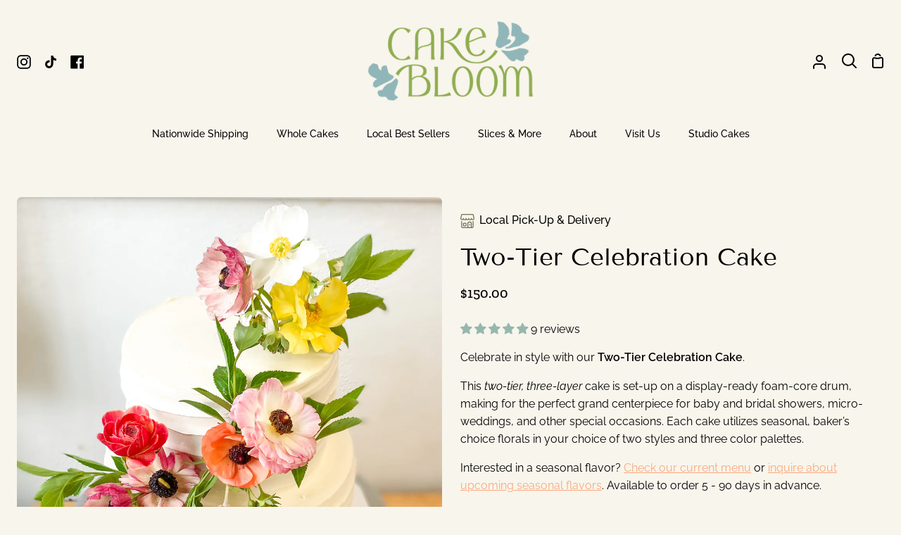

--- FILE ---
content_type: text/html; charset=utf-8
request_url: https://cakebloom.com/products/two-tier-celebration-cake
body_size: 64997
content:
<!doctype html>
<html class="no-js supports-no-cookies" lang="en"><head>
  <meta charset="utf-8">
  <meta http-equiv="X-UA-Compatible" content="IE=edge">
  <meta name="viewport" content="width=device-width,initial-scale=1,viewport-fit=cover">
  <meta name="theme-color" content="#f9a97d"><link rel="canonical" href="https://cakebloom.com/products/two-tier-celebration-cake"><!-- ======================= Story Theme V4.0.1 ========================= -->

  <link rel="preconnect" href="https://cdn.shopify.com" crossorigin>
  <link rel="preconnect" href="https://fonts.shopify.com" crossorigin>
  <link rel="preconnect" href="https://monorail-edge.shopifysvc.com" crossorigin>

  <link rel="preload" href="//cakebloom.com/cdn/shop/t/10/assets/lazysizes.js?v=111431644619468174291691456371" as="script">
  <link rel="preload" href="//cakebloom.com/cdn/shop/t/10/assets/vendor.js?v=170461249613931467211691456372" as="script">
  <link rel="preload" href="//cakebloom.com/cdn/shop/t/10/assets/theme.js?v=23543342826956155241691456372" as="script">
  <link rel="preload" href="//cakebloom.com/cdn/shop/t/10/assets/theme.css?v=158718926470657701241700496009" as="style">

  
    <link rel="shortcut icon" href="//cakebloom.com/cdn/shop/files/cake-bloom-monogram-mark-fog-blue-rgb-900px-w-300ppi_32x32.png?v=1704227607" type="image/png">

  <!-- Title and description ================================================ -->
  
  <title>
    

    Two-Tier Celebration Cake - Available for Local Charlottesville Delivery
&ndash; Cake Bloom 

  </title><meta name="description" content="Celebrate in style with our Two-Tier Celebration Cake. An elegant twist on our most popular frosting styles, this two-tier, four-layer cake is set-up on a white foam-core drum, making for the perfect grand centerpiece.">
  <!-- /snippets/social-meta-tags.liquid -->

<meta property="og:site_name" content="Cake Bloom ">
<meta property="og:url" content="https://cakebloom.com/products/two-tier-celebration-cake">
<meta property="og:title" content="Two-Tier Celebration Cake - Available for Local Charlottesville Delivery">
<meta property="og:type" content="product">
<meta property="og:description" content="Celebrate in style with our Two-Tier Celebration Cake. An elegant twist on our most popular frosting styles, this two-tier, four-layer cake is set-up on a white foam-core drum, making for the perfect grand centerpiece."><meta property="og:image" content="http://cakebloom.com/cdn/shop/files/IMG_9475_jpg_1.jpg?v=1715712223">
  <meta property="og:image:secure_url" content="https://cakebloom.com/cdn/shop/files/IMG_9475_jpg_1.jpg?v=1715712223">
  <meta property="og:image:width" content="2118">
  <meta property="og:image:height" content="2581"><meta property="og:price:amount" content="150.00">
  <meta property="og:price:currency" content="USD"><meta name="twitter:card" content="summary_large_image">
<meta name="twitter:title" content="Two-Tier Celebration Cake - Available for Local Charlottesville Delivery">
<meta name="twitter:description" content="Celebrate in style with our Two-Tier Celebration Cake. An elegant twist on our most popular frosting styles, this two-tier, four-layer cake is set-up on a white foam-core drum, making for the perfect grand centerpiece.">


  <!-- CSS ================================================================== -->

  <link href="//cakebloom.com/cdn/shop/t/10/assets/font-settings.css?v=57185424186142149011759332670" rel="stylesheet" type="text/css" media="all" />

  

<style data-shopify>
  :root {/*================ Font Variables ================*/

  --FONT-WEIGHT-BODY: 400;

  --FONT-WEIGHT-BODY-MID: 500;
  --FONT-WEIGHT-BODY-BOLD: 700;

  --FONT-STACK-BODY: Raleway, sans-serif;
  --FONT-STYLE-BODY: normal;
  --FONT-ADJUST-BODY: 1.0;


  --FONT-WEIGHT-HEADING: 400;
  --FONT-WEIGHT-HEADING-BOLD: 700;

  --FONT-STACK-HEADING: "Tenor Sans", sans-serif;
  --FONT-STYLE-HEADING: normal;
  --FONT-ADJUST-HEADING: 1.35;

  --FONT-STACK-NAV: Raleway, sans-serif;
  --FONT-STYLE-NAV: normal;
  --FONT-ADJUST-NAV: 1.0;

  --FONT-WEIGHT-NAV: 400;
  --FONT-WEIGHT-NAV-BOLD: 700;

  --FONT-WEIGHT-ACCENT: 500;
  --FONT-WEIGHT-ACCENT-BOLD: 600;

  --FONT-STACK-ACCENT: "Zilla Slab", serif;
  --FONT-STYLE-ACCENT: normal;
  --FONT-ADJUST-ACCENT: 1.0;


  /*================ Color Variables ================*/
  --LAYOUT-WIDTH: 1300px;
  --LAYOUT-GUTTER: 24px;
  --LAYOUT-OUTER: 24px;
  --LAYOUT-CONTAINER: 1400px;


  /*================ Color Variables ================*/
  /* ===  Backgrounds ===*/
  --COLOR-BG: #f8f5ec;
  --COLOR-BG-ACCENT: #f8f5ec;

  /* === Text colors ===*/
  --COLOR-TEXT-DARK: #000000;
  --COLOR-TEXT: #000000;
  --COLOR-TEXT-LIGHT: #4a4a47;

  /* === Shades of grey ===*/
  --COLOR-A5:  rgba(0, 0, 0, 0.05);
  --COLOR-A10: rgba(0, 0, 0, 0.1);
  --COLOR-A20: rgba(0, 0, 0, 0.2);
  --COLOR-A30: rgba(0, 0, 0, 0.3);
  --COLOR-A40: rgba(0, 0, 0, 0.4);
  --COLOR-A50: rgba(0, 0, 0, 0.5);
  --COLOR-A60: rgba(0, 0, 0, 0.6);
  --COLOR-A70: rgba(0, 0, 0, 0.7);
  --COLOR-A80: rgba(0, 0, 0, 0.8);
  --COLOR-A90: rgba(0, 0, 0, 0.9);
  --COLOR-A95: rgba(0, 0, 0, 0.95);

  /* === Product badges ===*/
  --COLOR-BADGE: #ffffff;
  --COLOR-BADGE-TEXT: #656565;

  /* === Rounding ===*/
  
    --RADIUS-BTN: 3px;
    --RADIUS-FORM: 3px;
  

  
    --RADIUS-XL: 24px;
    --RADIUS-LG: 12px;
    --RADIUS: 6px;
    --RADIUS-SM: 3px;
  

  /* === Border colors ===*/
  --COLOR-BORDER: #eeeff1;
  --COLOR-BORDER-LIGHT: #f4f4f6;/* === Accent-cool ===*/
  --COLOR-SECONDARY: #f9a97d;
  --COLOR-SECONDARY-HOVER: #ff762b;
  --COLOR-SECONDARY-FADE: rgba(249, 169, 125, 0.05);
  --COLOR-SECONDARY-SHADOW: rgba(211, 81, 10, 0.1);
  --COLOR-SECONDARY-FADE-HOVER: rgba(249, 169, 125, 0.1);--COLOR-SECONDARY-OPPOSITE: #000000;

  /* === Accent-warm ===*/
  --COLOR-PRIMARY: #96b7ae;
  --COLOR-PRIMARY-HOVER: #56ab94;
  --COLOR-PRIMARY-FADE: rgba(150, 183, 174, 0.05);
  --COLOR-PRIMARY-FADE-HOVER: rgba(150, 183, 174, 0.1);
  --COLOR-PRIMARY-SHADOW: rgba(73, 107, 98, 0.1);--COLOR-PRIMARY-OPPOSITE: #ffffff;




  /* ================ Inverted Color Variables ================ */

  --INVERSE-BG: #f8f5ec;
  --INVERSE-BG-ACCENT: #96b7ae;

  /* === Text colors ===*/
  --INVERSE-TEXT-DARK: #68768f;
  --INVERSE-TEXT: #323945;
  --INVERSE-TEXT-LIGHT: #6d7177;

  /* === Bright color ===*/
  --INVERSE-PRIMARY: #FCD8C8;
  --INVERSE-PRIMARY-HOVER: #ffa278;
  --INVERSE-PRIMARY-FADE: rgba(252, 216, 200, 0.05);
  --INVERSE-PRIMARY-FADE-HOVER: rgba(252, 216, 200, 0.1);
  --INVERSE-PRIMARY-SHADOW: rgba(244, 113, 55, 0.1);--INVERSE-PRIMARY-OPPOSITE: #000000;


  /* === Second Color ===*/
  --INVERSE-SECONDARY: #96b7ae;
  --INVERSE-SECONDARY-HOVER: #56ab94;
  --INVERSE-SECONDARY-FADE: rgba(150, 183, 174, 0.05);
  --INVERSE-SECONDARY-FADE-HOVER: rgba(150, 183, 174, 0.1);
  --INVERSE-SECONDARY-SHADOW: rgba(73, 107, 98, 0.1);--INVERSE-SECONDARY-OPPOSITE: #000000;

  /* === Shades of grey ===*/
  --INVERSE-A5:  rgba(50, 57, 69, 0.05);
  --INVERSE-A10: rgba(50, 57, 69, 0.1);
  --INVERSE-A20: rgba(50, 57, 69, 0.2);
  --INVERSE-A35: rgba(50, 57, 69, 0.3);
  --INVERSE-A80: rgba(50, 57, 69, 0.8);
  --INVERSE-A90: rgba(50, 57, 69, 0.9);
  --INVERSE-A95: rgba(50, 57, 69, 0.95);

  /* === Border colors ===*/
  --INVERSE-BORDER: #6d7452;
  --INVERSE-BORDER-LIGHT: #676e4e;

  /* ================ End Inverted Color Variables ================ */


  /* === Footer Bar ===*/
  --COLOR-FOOTER-BG: #f8f5ec;
  --COLOR-FOOTER-TEXT: #3a4b55;
  --COLOR-FOOTER-TEXT-HOVER: #16242d;
  --COLOR-FOOTER-A8:  rgba(0, 0, 0, 0.08);
  --COLOR-FOOTER-A15: rgba(0, 0, 0, 0.15);

  /* === Nav and dropdown link background ===*/
  --COLOR-NAV: #f8f5ec;
  --COLOR-NAV-a50:  rgba(0, 0, 0, 0.5);

  --COLOR-NAV-BORDER: #f8f5ec;
  
  --COLOR-NAV-BORDER-HAIRLINE: #f4efe1;

  --COLOR-NAV-TEXT: #000000;
  --COLOR-NAV-TEXT-DARK: #000000;
  --COLOR-NAV-TEXT-BRIGHT: #1f1f1f;
  --COLOR-NAV-TEXT-TRANSPARENT: #ffffff;
  --COLOR-HIGHLIGHT-LINK: #FF8484;

  --COLOR-NAV-TOOLBAR-BG: #f2f2f2;
  --COLOR-NAV-TOOLBAR-TEXT: #96b7ae;

  /* ================ Special ================ */
  --COLOR-SUCCESS: #51c88e;
  --COLOR-SUCCESS-FADE: rgba(81, 200, 142, 0.05);
  --COLOR-ERROR: #ff8484;
  --COLOR-ERROR-FADE: rgba(255, 132, 132, 0.05);
  --COLOR-WARN: #ffc896;
  --COLOR-WARN-FADE: rgba(255, 200, 150, 0.05);

  /* ================ Photo correction ================ */
  --PHOTO-CORRECTION: 100%;

  /* ================ 3D Models ================ */
  --progress-bar-color: #000000;


  

  }
</style>


  <link href="//cakebloom.com/cdn/shop/t/10/assets/theme.css?v=158718926470657701241700496009" rel="stylesheet" type="text/css" media="all" />

  <script>
    document.documentElement.className = document.documentElement.className.replace('no-js', 'js');
    let root = '/';
    if (root[root.length - 1] !== '/') {
      root = `${root}/`;
    }
    window.theme = {
      routes: {
        root_url: root,
        cart: '/cart',
        cart_add_url: '/cart/add',
        product_recommendations_url: '/recommendations/products',
        search_url: '/search',
        predictive_search_url: '/search/suggest',
        account_addresses_url: '/account/addresses'
      },
      assets: {
        photoswipe: '//cakebloom.com/cdn/shop/t/10/assets/photoswipe.js?v=29365444203438451061691456371',
        smoothscroll: '//cakebloom.com/cdn/shop/t/10/assets/smoothscroll.js?v=37906625415260927261691456371',
        swatches: '//cakebloom.com/cdn/shop/t/10/assets/swatches.json?v=56005079042391682951691456372',
        base: "//cakebloom.com/cdn/shop/t/10/assets/",
      },
      strings: {
        addToCart: "Add to Cart",
        soldOut: "Sold Out",
        unavailable: "Unavailable",
        preOrder: "Pre-Order",
        unitPrice: "Unit price",
        unitPriceSeparator: "per",
        swatchesKey: "Color, Colour",
        estimateShipping: "Estimate shipping",
        noShippingAvailable: "We do not ship to this destination.",
        free: "Free",
        from: "From",
        sale: "Sale",
        subscription: "Subscription",
        stockout: "All available stock is in cart",
        products: "Products",
        pages: "Pages",
        collections: "Collections",
        articles: "Articles",
        successMessage: "Link copied to clipboard"
      },
      shop: {
        assets: "//cakebloom.com/cdn/shop/t/10/assets/"
      },
      settings: {
        badge_sale_type: "dollar",
        currency_code_enable: false,
        excluded_collections_strict: ["all"," frontpage"],
        excluded_collections: ["sibling"]
      },
      info: {
        name: 'story'
      },
      version: '4.0.1',
      animations:  true,
      moneyFormat: "${{amount}}",
      currencyCode: "USD",
    };
    // When image loads, clear the background placeholder
    document.addEventListener('lazyloaded', (e) => {
      const holderTarget = e.target.closest('[data-wipe-background]');
      if (holderTarget) {
        holderTarget.style.backgroundImage = 'none';
      }
    });
  </script><!-- Theme Javascript ============================================================== -->
  <script src="//cakebloom.com/cdn/shop/t/10/assets/lazysizes.js?v=111431644619468174291691456371" async="async"></script>
  <script src="//cakebloom.com/cdn/shop/t/10/assets/vendor.js?v=170461249613931467211691456372" defer="defer"></script>
  <script src="//cakebloom.com/cdn/shop/t/10/assets/theme.js?v=23543342826956155241691456372" defer="defer"></script>

  <script type="text/javascript">
    if (window.MSInputMethodContext && document.documentMode) {
      var scripts = document.getElementsByTagName('script')[0];
      var polyfill = document.createElement('script');
      polyfill.defer = true;
      polyfill.src = "//cakebloom.com/cdn/shop/t/10/assets/ie11.js?v=144489047535103983231691456371";

      scripts.parentNode.insertBefore(polyfill, scripts);
    }
  </script>

  

  <!-- Shopify app scripts =========================================================== -->
  <meta property="bouncer:prevent_popup" content="true" />
  <script>window.performance && window.performance.mark && window.performance.mark('shopify.content_for_header.start');</script><meta name="facebook-domain-verification" content="qxnyy2so3ojedpmtoq0m1fobza2aut">
<meta name="google-site-verification" content="T2g3_SSCpCzuRORPj7-b3s0LthdnNzhWYpMxQWLVT7Q">
<meta id="shopify-digital-wallet" name="shopify-digital-wallet" content="/57300779213/digital_wallets/dialog">
<meta name="shopify-checkout-api-token" content="b01eb4d1cb560e109276a195bb53e18f">
<link rel="alternate" type="application/json+oembed" href="https://cakebloom.com/products/two-tier-celebration-cake.oembed">
<script async="async" src="/checkouts/internal/preloads.js?locale=en-US"></script>
<script id="apple-pay-shop-capabilities" type="application/json">{"shopId":57300779213,"countryCode":"US","currencyCode":"USD","merchantCapabilities":["supports3DS"],"merchantId":"gid:\/\/shopify\/Shop\/57300779213","merchantName":"Cake Bloom ","requiredBillingContactFields":["postalAddress","email","phone"],"requiredShippingContactFields":["postalAddress","email","phone"],"shippingType":"shipping","supportedNetworks":["visa","masterCard","amex","discover","elo","jcb"],"total":{"type":"pending","label":"Cake Bloom ","amount":"1.00"},"shopifyPaymentsEnabled":true,"supportsSubscriptions":true}</script>
<script id="shopify-features" type="application/json">{"accessToken":"b01eb4d1cb560e109276a195bb53e18f","betas":["rich-media-storefront-analytics"],"domain":"cakebloom.com","predictiveSearch":true,"shopId":57300779213,"locale":"en"}</script>
<script>var Shopify = Shopify || {};
Shopify.shop = "cake-bloom-cville.myshopify.com";
Shopify.locale = "en";
Shopify.currency = {"active":"USD","rate":"1.0"};
Shopify.country = "US";
Shopify.theme = {"name":"Story - Live Theme","id":131209003213,"schema_name":"Story","schema_version":"4.0.1","theme_store_id":null,"role":"main"};
Shopify.theme.handle = "null";
Shopify.theme.style = {"id":null,"handle":null};
Shopify.cdnHost = "cakebloom.com/cdn";
Shopify.routes = Shopify.routes || {};
Shopify.routes.root = "/";</script>
<script type="module">!function(o){(o.Shopify=o.Shopify||{}).modules=!0}(window);</script>
<script>!function(o){function n(){var o=[];function n(){o.push(Array.prototype.slice.apply(arguments))}return n.q=o,n}var t=o.Shopify=o.Shopify||{};t.loadFeatures=n(),t.autoloadFeatures=n()}(window);</script>
<script id="shop-js-analytics" type="application/json">{"pageType":"product"}</script>
<script defer="defer" async type="module" src="//cakebloom.com/cdn/shopifycloud/shop-js/modules/v2/client.init-shop-cart-sync_BdyHc3Nr.en.esm.js"></script>
<script defer="defer" async type="module" src="//cakebloom.com/cdn/shopifycloud/shop-js/modules/v2/chunk.common_Daul8nwZ.esm.js"></script>
<script type="module">
  await import("//cakebloom.com/cdn/shopifycloud/shop-js/modules/v2/client.init-shop-cart-sync_BdyHc3Nr.en.esm.js");
await import("//cakebloom.com/cdn/shopifycloud/shop-js/modules/v2/chunk.common_Daul8nwZ.esm.js");

  window.Shopify.SignInWithShop?.initShopCartSync?.({"fedCMEnabled":true,"windoidEnabled":true});

</script>
<script>(function() {
  var isLoaded = false;
  function asyncLoad() {
    if (isLoaded) return;
    isLoaded = true;
    var urls = ["https:\/\/shy.elfsight.com\/p\/platform.js?shop=cake-bloom-cville.myshopify.com","https:\/\/slots-app.logbase.io\/slots-script-tag.js?shop=cake-bloom-cville.myshopify.com","https:\/\/chimpstatic.com\/mcjs-connected\/js\/users\/188944dcd65e3fc96fc9321bd\/c00cb751c28ab1a004768772b.js?shop=cake-bloom-cville.myshopify.com","\/\/d1liekpayvooaz.cloudfront.net\/apps\/bouncer\/bouncer.js?shop=cake-bloom-cville.myshopify.com","\/\/shopify.privy.com\/widget.js?shop=cake-bloom-cville.myshopify.com","\/\/d1liekpayvooaz.cloudfront.net\/apps\/customizery\/customizery.js?shop=cake-bloom-cville.myshopify.com","https:\/\/cdn.shopify.com\/s\/files\/1\/0573\/0077\/9213\/t\/6\/assets\/globo.formbuilder.init.js?v=1686310919\u0026shop=cake-bloom-cville.myshopify.com","\/\/cdn.shopify.com\/proxy\/21da7b4815252d9307657d9a015342001fb70ecca41804edf1071ba94f423a08\/static.cdn.printful.com\/static\/js\/external\/shopify-product-customizer.js?v=0.28\u0026shop=cake-bloom-cville.myshopify.com\u0026sp-cache-control=cHVibGljLCBtYXgtYWdlPTkwMA","https:\/\/shopify-widget.route.com\/shopify.widget.js?shop=cake-bloom-cville.myshopify.com","https:\/\/static.rechargecdn.com\/assets\/js\/widget.min.js?shop=cake-bloom-cville.myshopify.com","https:\/\/cdn-app.sealsubscriptions.com\/shopify\/public\/js\/sealsubscriptions.js?shop=cake-bloom-cville.myshopify.com"];
    for (var i = 0; i < urls.length; i++) {
      var s = document.createElement('script');
      s.type = 'text/javascript';
      s.async = true;
      s.src = urls[i];
      var x = document.getElementsByTagName('script')[0];
      x.parentNode.insertBefore(s, x);
    }
  };
  if(window.attachEvent) {
    window.attachEvent('onload', asyncLoad);
  } else {
    window.addEventListener('load', asyncLoad, false);
  }
})();</script>
<script id="__st">var __st={"a":57300779213,"offset":-18000,"reqid":"e020b598-673b-4393-8c91-f7e36566fa44-1768944690","pageurl":"cakebloom.com\/products\/two-tier-celebration-cake","u":"769074bee918","p":"product","rtyp":"product","rid":7249279615181};</script>
<script>window.ShopifyPaypalV4VisibilityTracking = true;</script>
<script id="captcha-bootstrap">!function(){'use strict';const t='contact',e='account',n='new_comment',o=[[t,t],['blogs',n],['comments',n],[t,'customer']],c=[[e,'customer_login'],[e,'guest_login'],[e,'recover_customer_password'],[e,'create_customer']],r=t=>t.map((([t,e])=>`form[action*='/${t}']:not([data-nocaptcha='true']) input[name='form_type'][value='${e}']`)).join(','),a=t=>()=>t?[...document.querySelectorAll(t)].map((t=>t.form)):[];function s(){const t=[...o],e=r(t);return a(e)}const i='password',u='form_key',d=['recaptcha-v3-token','g-recaptcha-response','h-captcha-response',i],f=()=>{try{return window.sessionStorage}catch{return}},m='__shopify_v',_=t=>t.elements[u];function p(t,e,n=!1){try{const o=window.sessionStorage,c=JSON.parse(o.getItem(e)),{data:r}=function(t){const{data:e,action:n}=t;return t[m]||n?{data:e,action:n}:{data:t,action:n}}(c);for(const[e,n]of Object.entries(r))t.elements[e]&&(t.elements[e].value=n);n&&o.removeItem(e)}catch(o){console.error('form repopulation failed',{error:o})}}const l='form_type',E='cptcha';function T(t){t.dataset[E]=!0}const w=window,h=w.document,L='Shopify',v='ce_forms',y='captcha';let A=!1;((t,e)=>{const n=(g='f06e6c50-85a8-45c8-87d0-21a2b65856fe',I='https://cdn.shopify.com/shopifycloud/storefront-forms-hcaptcha/ce_storefront_forms_captcha_hcaptcha.v1.5.2.iife.js',D={infoText:'Protected by hCaptcha',privacyText:'Privacy',termsText:'Terms'},(t,e,n)=>{const o=w[L][v],c=o.bindForm;if(c)return c(t,g,e,D).then(n);var r;o.q.push([[t,g,e,D],n]),r=I,A||(h.body.append(Object.assign(h.createElement('script'),{id:'captcha-provider',async:!0,src:r})),A=!0)});var g,I,D;w[L]=w[L]||{},w[L][v]=w[L][v]||{},w[L][v].q=[],w[L][y]=w[L][y]||{},w[L][y].protect=function(t,e){n(t,void 0,e),T(t)},Object.freeze(w[L][y]),function(t,e,n,w,h,L){const[v,y,A,g]=function(t,e,n){const i=e?o:[],u=t?c:[],d=[...i,...u],f=r(d),m=r(i),_=r(d.filter((([t,e])=>n.includes(e))));return[a(f),a(m),a(_),s()]}(w,h,L),I=t=>{const e=t.target;return e instanceof HTMLFormElement?e:e&&e.form},D=t=>v().includes(t);t.addEventListener('submit',(t=>{const e=I(t);if(!e)return;const n=D(e)&&!e.dataset.hcaptchaBound&&!e.dataset.recaptchaBound,o=_(e),c=g().includes(e)&&(!o||!o.value);(n||c)&&t.preventDefault(),c&&!n&&(function(t){try{if(!f())return;!function(t){const e=f();if(!e)return;const n=_(t);if(!n)return;const o=n.value;o&&e.removeItem(o)}(t);const e=Array.from(Array(32),(()=>Math.random().toString(36)[2])).join('');!function(t,e){_(t)||t.append(Object.assign(document.createElement('input'),{type:'hidden',name:u})),t.elements[u].value=e}(t,e),function(t,e){const n=f();if(!n)return;const o=[...t.querySelectorAll(`input[type='${i}']`)].map((({name:t})=>t)),c=[...d,...o],r={};for(const[a,s]of new FormData(t).entries())c.includes(a)||(r[a]=s);n.setItem(e,JSON.stringify({[m]:1,action:t.action,data:r}))}(t,e)}catch(e){console.error('failed to persist form',e)}}(e),e.submit())}));const S=(t,e)=>{t&&!t.dataset[E]&&(n(t,e.some((e=>e===t))),T(t))};for(const o of['focusin','change'])t.addEventListener(o,(t=>{const e=I(t);D(e)&&S(e,y())}));const B=e.get('form_key'),M=e.get(l),P=B&&M;t.addEventListener('DOMContentLoaded',(()=>{const t=y();if(P)for(const e of t)e.elements[l].value===M&&p(e,B);[...new Set([...A(),...v().filter((t=>'true'===t.dataset.shopifyCaptcha))])].forEach((e=>S(e,t)))}))}(h,new URLSearchParams(w.location.search),n,t,e,['guest_login'])})(!0,!0)}();</script>
<script integrity="sha256-4kQ18oKyAcykRKYeNunJcIwy7WH5gtpwJnB7kiuLZ1E=" data-source-attribution="shopify.loadfeatures" defer="defer" src="//cakebloom.com/cdn/shopifycloud/storefront/assets/storefront/load_feature-a0a9edcb.js" crossorigin="anonymous"></script>
<script data-source-attribution="shopify.dynamic_checkout.dynamic.init">var Shopify=Shopify||{};Shopify.PaymentButton=Shopify.PaymentButton||{isStorefrontPortableWallets:!0,init:function(){window.Shopify.PaymentButton.init=function(){};var t=document.createElement("script");t.src="https://cakebloom.com/cdn/shopifycloud/portable-wallets/latest/portable-wallets.en.js",t.type="module",document.head.appendChild(t)}};
</script>
<script data-source-attribution="shopify.dynamic_checkout.buyer_consent">
  function portableWalletsHideBuyerConsent(e){var t=document.getElementById("shopify-buyer-consent"),n=document.getElementById("shopify-subscription-policy-button");t&&n&&(t.classList.add("hidden"),t.setAttribute("aria-hidden","true"),n.removeEventListener("click",e))}function portableWalletsShowBuyerConsent(e){var t=document.getElementById("shopify-buyer-consent"),n=document.getElementById("shopify-subscription-policy-button");t&&n&&(t.classList.remove("hidden"),t.removeAttribute("aria-hidden"),n.addEventListener("click",e))}window.Shopify?.PaymentButton&&(window.Shopify.PaymentButton.hideBuyerConsent=portableWalletsHideBuyerConsent,window.Shopify.PaymentButton.showBuyerConsent=portableWalletsShowBuyerConsent);
</script>
<script data-source-attribution="shopify.dynamic_checkout.cart.bootstrap">document.addEventListener("DOMContentLoaded",(function(){function t(){return document.querySelector("shopify-accelerated-checkout-cart, shopify-accelerated-checkout")}if(t())Shopify.PaymentButton.init();else{new MutationObserver((function(e,n){t()&&(Shopify.PaymentButton.init(),n.disconnect())})).observe(document.body,{childList:!0,subtree:!0})}}));
</script>
<link id="shopify-accelerated-checkout-styles" rel="stylesheet" media="screen" href="https://cakebloom.com/cdn/shopifycloud/portable-wallets/latest/accelerated-checkout-backwards-compat.css" crossorigin="anonymous">
<style id="shopify-accelerated-checkout-cart">
        #shopify-buyer-consent {
  margin-top: 1em;
  display: inline-block;
  width: 100%;
}

#shopify-buyer-consent.hidden {
  display: none;
}

#shopify-subscription-policy-button {
  background: none;
  border: none;
  padding: 0;
  text-decoration: underline;
  font-size: inherit;
  cursor: pointer;
}

#shopify-subscription-policy-button::before {
  box-shadow: none;
}

      </style>

<script>window.performance && window.performance.mark && window.performance.mark('shopify.content_for_header.end');</script>
<!-- BEGIN app block: shopify://apps/judge-me-reviews/blocks/judgeme_core/61ccd3b1-a9f2-4160-9fe9-4fec8413e5d8 --><!-- Start of Judge.me Core -->






<link rel="dns-prefetch" href="https://cdnwidget.judge.me">
<link rel="dns-prefetch" href="https://cdn.judge.me">
<link rel="dns-prefetch" href="https://cdn1.judge.me">
<link rel="dns-prefetch" href="https://api.judge.me">

<script data-cfasync='false' class='jdgm-settings-script'>window.jdgmSettings={"pagination":5,"disable_web_reviews":true,"badge_no_review_text":"No reviews","badge_n_reviews_text":"{{ n }} review/reviews","hide_badge_preview_if_no_reviews":true,"badge_hide_text":false,"enforce_center_preview_badge":false,"widget_title":"Customer Reviews","widget_open_form_text":"Write a review","widget_close_form_text":"Cancel review","widget_refresh_page_text":"Refresh page","widget_summary_text":"Based on {{ number_of_reviews }} review/reviews","widget_no_review_text":"Be the first to write a review","widget_name_field_text":"Display name","widget_verified_name_field_text":"Verified Name (public)","widget_name_placeholder_text":"Display name","widget_required_field_error_text":"This field is required.","widget_email_field_text":"Email address","widget_verified_email_field_text":"Verified Email (private, can not be edited)","widget_email_placeholder_text":"Your email address","widget_email_field_error_text":"Please enter a valid email address.","widget_rating_field_text":"Rating","widget_review_title_field_text":"Review Title","widget_review_title_placeholder_text":"Give your review a title","widget_review_body_field_text":"Review content","widget_review_body_placeholder_text":"Start writing here...","widget_pictures_field_text":"Picture/Video (optional)","widget_submit_review_text":"Submit Review","widget_submit_verified_review_text":"Submit Verified Review","widget_submit_success_msg_with_auto_publish":"Thank you! Please refresh the page in a few moments to see your review. You can remove or edit your review by logging into \u003ca href='https://judge.me/login' target='_blank' rel='nofollow noopener'\u003eJudge.me\u003c/a\u003e","widget_submit_success_msg_no_auto_publish":"Thank you! Your review will be published as soon as it is approved by the shop admin. You can remove or edit your review by logging into \u003ca href='https://judge.me/login' target='_blank' rel='nofollow noopener'\u003eJudge.me\u003c/a\u003e","widget_show_default_reviews_out_of_total_text":"Showing {{ n_reviews_shown }} out of {{ n_reviews }} reviews.","widget_show_all_link_text":"Show all","widget_show_less_link_text":"Show less","widget_author_said_text":"{{ reviewer_name }} said:","widget_days_text":"{{ n }} days ago","widget_weeks_text":"{{ n }} week/weeks ago","widget_months_text":"{{ n }} month/months ago","widget_years_text":"{{ n }} year/years ago","widget_yesterday_text":"Yesterday","widget_today_text":"Today","widget_replied_text":"\u003e\u003e {{ shop_name }} replied:","widget_read_more_text":"Read more","widget_reviewer_name_as_initial":"last_initial","widget_rating_filter_color":"#fbcd0a","widget_rating_filter_see_all_text":"See all reviews","widget_sorting_most_recent_text":"Most Recent","widget_sorting_highest_rating_text":"Highest Rating","widget_sorting_lowest_rating_text":"Lowest Rating","widget_sorting_with_pictures_text":"Only Pictures","widget_sorting_most_helpful_text":"Most Helpful","widget_open_question_form_text":"Ask a question","widget_reviews_subtab_text":"Reviews","widget_questions_subtab_text":"Questions","widget_question_label_text":"Question","widget_answer_label_text":"Answer","widget_question_placeholder_text":"Write your question here","widget_submit_question_text":"Submit Question","widget_question_submit_success_text":"Thank you for your question! We will notify you once it gets answered.","verified_badge_text":"Verified","verified_badge_bg_color":"","verified_badge_text_color":"","verified_badge_placement":"left-of-reviewer-name","widget_review_max_height":"","widget_hide_border":false,"widget_social_share":false,"widget_thumb":false,"widget_review_location_show":true,"widget_location_format":"city_state_only","all_reviews_include_out_of_store_products":true,"all_reviews_out_of_store_text":"(No longer available)","all_reviews_pagination":100,"all_reviews_product_name_prefix_text":"about","enable_review_pictures":true,"enable_question_anwser":false,"widget_theme":"default","review_date_format":"timestamp","default_sort_method":"most-recent","widget_product_reviews_subtab_text":"Product Reviews","widget_shop_reviews_subtab_text":"Shop Reviews","widget_other_products_reviews_text":"Reviews for other products","widget_store_reviews_subtab_text":"Store reviews","widget_no_store_reviews_text":"This store hasn't received any reviews yet","widget_web_restriction_product_reviews_text":"This product hasn't received any reviews yet","widget_no_items_text":"No items found","widget_show_more_text":"Show more","widget_write_a_store_review_text":"Write a Store Review","widget_other_languages_heading":"Reviews in Other Languages","widget_translate_review_text":"Translate review to {{ language }}","widget_translating_review_text":"Translating...","widget_show_original_translation_text":"Show original ({{ language }})","widget_translate_review_failed_text":"Review couldn't be translated.","widget_translate_review_retry_text":"Retry","widget_translate_review_try_again_later_text":"Try again later","show_product_url_for_grouped_product":false,"widget_sorting_pictures_first_text":"Pictures First","show_pictures_on_all_rev_page_mobile":true,"show_pictures_on_all_rev_page_desktop":false,"floating_tab_hide_mobile_install_preference":false,"floating_tab_button_name":"★ Reviews","floating_tab_title":"Let customers speak for us","floating_tab_button_color":"","floating_tab_button_background_color":"","floating_tab_url":"","floating_tab_url_enabled":false,"floating_tab_tab_style":"text","all_reviews_text_badge_text":"Customers rate us {{ shop.metafields.judgeme.all_reviews_rating | round: 1 }}/5 based on {{ shop.metafields.judgeme.all_reviews_count }} reviews.","all_reviews_text_badge_text_branded_style":"{{ shop.metafields.judgeme.all_reviews_rating | round: 1 }} out of 5 stars based on {{ shop.metafields.judgeme.all_reviews_count }} reviews","is_all_reviews_text_badge_a_link":false,"show_stars_for_all_reviews_text_badge":false,"all_reviews_text_badge_url":"","all_reviews_text_style":"branded","all_reviews_text_color_style":"judgeme_brand_color","all_reviews_text_color":"#108474","all_reviews_text_show_jm_brand":true,"featured_carousel_show_header":true,"featured_carousel_title":"Let customers speak for us","testimonials_carousel_title":"Customers are saying","videos_carousel_title":"Real customer stories","cards_carousel_title":"Customers are saying","featured_carousel_count_text":"from {{ n }} reviews","featured_carousel_add_link_to_all_reviews_page":true,"featured_carousel_url":"/pages/reviews","featured_carousel_show_images":true,"featured_carousel_autoslide_interval":3,"featured_carousel_arrows_on_the_sides":false,"featured_carousel_height":250,"featured_carousel_width":80,"featured_carousel_image_size":0,"featured_carousel_image_height":250,"featured_carousel_arrow_color":"#eeeeee","verified_count_badge_style":"branded","verified_count_badge_orientation":"horizontal","verified_count_badge_color_style":"judgeme_brand_color","verified_count_badge_color":"#108474","is_verified_count_badge_a_link":false,"verified_count_badge_url":"","verified_count_badge_show_jm_brand":true,"widget_rating_preset_default":5,"widget_first_sub_tab":"product-reviews","widget_show_histogram":true,"widget_histogram_use_custom_color":false,"widget_pagination_use_custom_color":false,"widget_star_use_custom_color":false,"widget_verified_badge_use_custom_color":false,"widget_write_review_use_custom_color":false,"picture_reminder_submit_button":"Upload Pictures","enable_review_videos":false,"mute_video_by_default":false,"widget_sorting_videos_first_text":"Videos First","widget_review_pending_text":"Pending","featured_carousel_items_for_large_screen":3,"social_share_options_order":"Facebook,Twitter","remove_microdata_snippet":true,"disable_json_ld":false,"enable_json_ld_products":false,"preview_badge_show_question_text":false,"preview_badge_no_question_text":"No questions","preview_badge_n_question_text":"{{ number_of_questions }} question/questions","qa_badge_show_icon":false,"qa_badge_position":"same-row","remove_judgeme_branding":false,"widget_add_search_bar":false,"widget_search_bar_placeholder":"Search","widget_sorting_verified_only_text":"Verified only","featured_carousel_theme":"card","featured_carousel_show_rating":true,"featured_carousel_show_title":true,"featured_carousel_show_body":true,"featured_carousel_show_date":false,"featured_carousel_show_reviewer":true,"featured_carousel_show_product":false,"featured_carousel_header_background_color":"#108474","featured_carousel_header_text_color":"#ffffff","featured_carousel_name_product_separator":"reviewed","featured_carousel_full_star_background":"#108474","featured_carousel_empty_star_background":"#dadada","featured_carousel_vertical_theme_background":"#f9fafb","featured_carousel_verified_badge_enable":true,"featured_carousel_verified_badge_color":"#108474","featured_carousel_border_style":"round","featured_carousel_review_line_length_limit":3,"featured_carousel_more_reviews_button_text":"Read more reviews","featured_carousel_view_product_button_text":"View product","all_reviews_page_load_reviews_on":"scroll","all_reviews_page_load_more_text":"Load More Reviews","disable_fb_tab_reviews":false,"enable_ajax_cdn_cache":false,"widget_advanced_speed_features":5,"widget_public_name_text":"displayed publicly like","default_reviewer_name":"John Smith","default_reviewer_name_has_non_latin":true,"widget_reviewer_anonymous":"Anonymous","medals_widget_title":"Judge.me Review Medals","medals_widget_background_color":"#f9fafb","medals_widget_position":"footer_all_pages","medals_widget_border_color":"#f9fafb","medals_widget_verified_text_position":"left","medals_widget_use_monochromatic_version":false,"medals_widget_elements_color":"#108474","show_reviewer_avatar":false,"widget_invalid_yt_video_url_error_text":"Not a YouTube video URL","widget_max_length_field_error_text":"Please enter no more than {0} characters.","widget_show_country_flag":false,"widget_show_collected_via_shop_app":true,"widget_verified_by_shop_badge_style":"light","widget_verified_by_shop_text":"Verified by Shop","widget_show_photo_gallery":true,"widget_load_with_code_splitting":true,"widget_ugc_install_preference":false,"widget_ugc_title":"Made by us, Shared by you","widget_ugc_subtitle":"Tag us to see your picture featured in our page","widget_ugc_arrows_color":"#ffffff","widget_ugc_primary_button_text":"Buy Now","widget_ugc_primary_button_background_color":"#108474","widget_ugc_primary_button_text_color":"#ffffff","widget_ugc_primary_button_border_width":"0","widget_ugc_primary_button_border_style":"none","widget_ugc_primary_button_border_color":"#108474","widget_ugc_primary_button_border_radius":"25","widget_ugc_secondary_button_text":"Load More","widget_ugc_secondary_button_background_color":"#ffffff","widget_ugc_secondary_button_text_color":"#108474","widget_ugc_secondary_button_border_width":"2","widget_ugc_secondary_button_border_style":"solid","widget_ugc_secondary_button_border_color":"#108474","widget_ugc_secondary_button_border_radius":"25","widget_ugc_reviews_button_text":"View Reviews","widget_ugc_reviews_button_background_color":"#ffffff","widget_ugc_reviews_button_text_color":"#108474","widget_ugc_reviews_button_border_width":"2","widget_ugc_reviews_button_border_style":"solid","widget_ugc_reviews_button_border_color":"#108474","widget_ugc_reviews_button_border_radius":"25","widget_ugc_reviews_button_link_to":"judgeme-reviews-page","widget_ugc_show_post_date":true,"widget_ugc_max_width":"800","widget_rating_metafield_value_type":true,"widget_primary_color":"#96B7AE","widget_enable_secondary_color":false,"widget_secondary_color":"#edf5f5","widget_summary_average_rating_text":"{{ average_rating }} out of 5","widget_media_grid_title":"Customer photos \u0026 videos","widget_media_grid_see_more_text":"See more","widget_round_style":false,"widget_show_product_medals":true,"widget_verified_by_judgeme_text":"Verified by Judge.me","widget_show_store_medals":false,"widget_verified_by_judgeme_text_in_store_medals":"Verified by Judge.me","widget_media_field_exceed_quantity_message":"Sorry, we can only accept {{ max_media }} for one review.","widget_media_field_exceed_limit_message":"{{ file_name }} is too large, please select a {{ media_type }} less than {{ size_limit }}MB.","widget_review_submitted_text":"Review Submitted!","widget_question_submitted_text":"Question Submitted!","widget_close_form_text_question":"Cancel","widget_write_your_answer_here_text":"Write your answer here","widget_enabled_branded_link":true,"widget_show_collected_by_judgeme":true,"widget_reviewer_name_color":"","widget_write_review_text_color":"","widget_write_review_bg_color":"","widget_collected_by_judgeme_text":"collected by Judge.me","widget_pagination_type":"standard","widget_load_more_text":"Load More","widget_load_more_color":"#108474","widget_full_review_text":"Full Review","widget_read_more_reviews_text":"Read More Reviews","widget_read_questions_text":"Read Questions","widget_questions_and_answers_text":"Questions \u0026 Answers","widget_verified_by_text":"Verified by","widget_verified_text":"Verified","widget_number_of_reviews_text":"{{ number_of_reviews }} reviews","widget_back_button_text":"Back","widget_next_button_text":"Next","widget_custom_forms_filter_button":"Filters","custom_forms_style":"horizontal","widget_show_review_information":false,"how_reviews_are_collected":"How reviews are collected?","widget_show_review_keywords":false,"widget_gdpr_statement":"How we use your data: We'll only contact you about the review you left, and only if necessary. By submitting your review, you agree to Judge.me's \u003ca href='https://judge.me/terms' target='_blank' rel='nofollow noopener'\u003eterms\u003c/a\u003e, \u003ca href='https://judge.me/privacy' target='_blank' rel='nofollow noopener'\u003eprivacy\u003c/a\u003e and \u003ca href='https://judge.me/content-policy' target='_blank' rel='nofollow noopener'\u003econtent\u003c/a\u003e policies.","widget_multilingual_sorting_enabled":false,"widget_translate_review_content_enabled":false,"widget_translate_review_content_method":"manual","popup_widget_review_selection":"automatically_with_pictures","popup_widget_round_border_style":true,"popup_widget_show_title":true,"popup_widget_show_body":true,"popup_widget_show_reviewer":false,"popup_widget_show_product":true,"popup_widget_show_pictures":true,"popup_widget_use_review_picture":true,"popup_widget_show_on_home_page":true,"popup_widget_show_on_product_page":true,"popup_widget_show_on_collection_page":true,"popup_widget_show_on_cart_page":true,"popup_widget_position":"bottom_left","popup_widget_first_review_delay":5,"popup_widget_duration":5,"popup_widget_interval":5,"popup_widget_review_count":5,"popup_widget_hide_on_mobile":true,"review_snippet_widget_round_border_style":true,"review_snippet_widget_card_color":"#FFFFFF","review_snippet_widget_slider_arrows_background_color":"#FFFFFF","review_snippet_widget_slider_arrows_color":"#000000","review_snippet_widget_star_color":"#CD872A","show_product_variant":true,"all_reviews_product_variant_label_text":"Variant: ","widget_show_verified_branding":true,"widget_ai_summary_title":"Customers say","widget_ai_summary_disclaimer":"AI-powered review summary based on recent customer reviews","widget_show_ai_summary":false,"widget_show_ai_summary_bg":false,"widget_show_review_title_input":true,"redirect_reviewers_invited_via_email":"external_form","request_store_review_after_product_review":false,"request_review_other_products_in_order":false,"review_form_color_scheme":"default","review_form_corner_style":"square","review_form_star_color":{},"review_form_text_color":"#333333","review_form_background_color":"#ffffff","review_form_field_background_color":"#fafafa","review_form_button_color":{},"review_form_button_text_color":"#ffffff","review_form_modal_overlay_color":"#000000","review_content_screen_title_text":"How would you rate this product?","review_content_introduction_text":"We would love it if you would share a bit about your experience.","store_review_form_title_text":"How would you rate this store?","store_review_form_introduction_text":"We would love it if you would share a bit about your experience.","show_review_guidance_text":true,"one_star_review_guidance_text":"Poor","five_star_review_guidance_text":"Great","customer_information_screen_title_text":"About you","customer_information_introduction_text":"Please tell us more about you.","custom_questions_screen_title_text":"Your experience in more detail","custom_questions_introduction_text":"Here are a few questions to help us understand more about your experience.","review_submitted_screen_title_text":"Thanks for your review!","review_submitted_screen_thank_you_text":"We are processing it and it will appear on the store soon.","review_submitted_screen_email_verification_text":"Please confirm your email by clicking the link we just sent you. This helps us keep reviews authentic.","review_submitted_request_store_review_text":"Would you like to share your experience of shopping with us?","review_submitted_review_other_products_text":"Would you like to review these products?","store_review_screen_title_text":"Would you like to share your experience of shopping with us?","store_review_introduction_text":"We value your feedback and use it to improve. Please share any thoughts or suggestions you have.","reviewer_media_screen_title_picture_text":"Share a picture","reviewer_media_introduction_picture_text":"Upload a photo to support your review.","reviewer_media_screen_title_video_text":"Share a video","reviewer_media_introduction_video_text":"Upload a video to support your review.","reviewer_media_screen_title_picture_or_video_text":"Share a picture or video","reviewer_media_introduction_picture_or_video_text":"Upload a photo or video to support your review.","reviewer_media_youtube_url_text":"Paste your Youtube URL here","advanced_settings_next_step_button_text":"Next","advanced_settings_close_review_button_text":"Close","modal_write_review_flow":false,"write_review_flow_required_text":"Required","write_review_flow_privacy_message_text":"We respect your privacy.","write_review_flow_anonymous_text":"Post review as anonymous","write_review_flow_visibility_text":"This won't be visible to other customers.","write_review_flow_multiple_selection_help_text":"Select as many as you like","write_review_flow_single_selection_help_text":"Select one option","write_review_flow_required_field_error_text":"This field is required","write_review_flow_invalid_email_error_text":"Please enter a valid email address","write_review_flow_max_length_error_text":"Max. {{ max_length }} characters.","write_review_flow_media_upload_text":"\u003cb\u003eClick to upload\u003c/b\u003e or drag and drop","write_review_flow_gdpr_statement":"We'll only contact you about your review if necessary. By submitting your review, you agree to our \u003ca href='https://judge.me/terms' target='_blank' rel='nofollow noopener'\u003eterms and conditions\u003c/a\u003e and \u003ca href='https://judge.me/privacy' target='_blank' rel='nofollow noopener'\u003eprivacy policy\u003c/a\u003e.","rating_only_reviews_enabled":false,"show_negative_reviews_help_screen":false,"new_review_flow_help_screen_rating_threshold":3,"negative_review_resolution_screen_title_text":"Tell us more","negative_review_resolution_text":"Your experience matters to us. If there were issues with your purchase, we're here to help. Feel free to reach out to us, we'd love the opportunity to make things right.","negative_review_resolution_button_text":"Contact us","negative_review_resolution_proceed_with_review_text":"Leave a review","negative_review_resolution_subject":"Issue with purchase from {{ shop_name }}.{{ order_name }}","preview_badge_collection_page_install_status":false,"widget_review_custom_css":"","preview_badge_custom_css":"","preview_badge_stars_count":"5-stars","featured_carousel_custom_css":"","floating_tab_custom_css":"","all_reviews_widget_custom_css":"","medals_widget_custom_css":"","verified_badge_custom_css":"","all_reviews_text_custom_css":"","transparency_badges_collected_via_store_invite":false,"transparency_badges_from_another_provider":false,"transparency_badges_collected_from_store_visitor":false,"transparency_badges_collected_by_verified_review_provider":false,"transparency_badges_earned_reward":false,"transparency_badges_collected_via_store_invite_text":"Review collected via store invitation","transparency_badges_from_another_provider_text":"Review collected from another provider","transparency_badges_collected_from_store_visitor_text":"Review collected from a store visitor","transparency_badges_written_in_google_text":"Review written in Google","transparency_badges_written_in_etsy_text":"Review written in Etsy","transparency_badges_written_in_shop_app_text":"Review written in Shop App","transparency_badges_earned_reward_text":"Review earned a reward for future purchase","product_review_widget_per_page":10,"widget_store_review_label_text":"Review about the store","checkout_comment_extension_title_on_product_page":"Customer Comments","checkout_comment_extension_num_latest_comment_show":5,"checkout_comment_extension_format":"name_and_timestamp","checkout_comment_customer_name":"last_initial","checkout_comment_comment_notification":true,"preview_badge_collection_page_install_preference":false,"preview_badge_home_page_install_preference":false,"preview_badge_product_page_install_preference":false,"review_widget_install_preference":"","review_carousel_install_preference":false,"floating_reviews_tab_install_preference":"none","verified_reviews_count_badge_install_preference":false,"all_reviews_text_install_preference":false,"review_widget_best_location":false,"judgeme_medals_install_preference":false,"review_widget_revamp_enabled":false,"review_widget_qna_enabled":false,"review_widget_header_theme":"minimal","review_widget_widget_title_enabled":true,"review_widget_header_text_size":"medium","review_widget_header_text_weight":"regular","review_widget_average_rating_style":"compact","review_widget_bar_chart_enabled":true,"review_widget_bar_chart_type":"numbers","review_widget_bar_chart_style":"standard","review_widget_expanded_media_gallery_enabled":false,"review_widget_reviews_section_theme":"standard","review_widget_image_style":"thumbnails","review_widget_review_image_ratio":"square","review_widget_stars_size":"medium","review_widget_verified_badge":"standard_text","review_widget_review_title_text_size":"medium","review_widget_review_text_size":"medium","review_widget_review_text_length":"medium","review_widget_number_of_columns_desktop":3,"review_widget_carousel_transition_speed":5,"review_widget_custom_questions_answers_display":"always","review_widget_button_text_color":"#FFFFFF","review_widget_text_color":"#000000","review_widget_lighter_text_color":"#7B7B7B","review_widget_corner_styling":"soft","review_widget_review_word_singular":"review","review_widget_review_word_plural":"reviews","review_widget_voting_label":"Helpful?","review_widget_shop_reply_label":"Reply from {{ shop_name }}:","review_widget_filters_title":"Filters","qna_widget_question_word_singular":"Question","qna_widget_question_word_plural":"Questions","qna_widget_answer_reply_label":"Answer from {{ answerer_name }}:","qna_content_screen_title_text":"Ask a question about this product","qna_widget_question_required_field_error_text":"Please enter your question.","qna_widget_flow_gdpr_statement":"We'll only contact you about your question if necessary. By submitting your question, you agree to our \u003ca href='https://judge.me/terms' target='_blank' rel='nofollow noopener'\u003eterms and conditions\u003c/a\u003e and \u003ca href='https://judge.me/privacy' target='_blank' rel='nofollow noopener'\u003eprivacy policy\u003c/a\u003e.","qna_widget_question_submitted_text":"Thanks for your question!","qna_widget_close_form_text_question":"Close","qna_widget_question_submit_success_text":"We’ll notify you by email when your question is answered.","all_reviews_widget_v2025_enabled":false,"all_reviews_widget_v2025_header_theme":"default","all_reviews_widget_v2025_widget_title_enabled":true,"all_reviews_widget_v2025_header_text_size":"medium","all_reviews_widget_v2025_header_text_weight":"regular","all_reviews_widget_v2025_average_rating_style":"compact","all_reviews_widget_v2025_bar_chart_enabled":true,"all_reviews_widget_v2025_bar_chart_type":"numbers","all_reviews_widget_v2025_bar_chart_style":"standard","all_reviews_widget_v2025_expanded_media_gallery_enabled":false,"all_reviews_widget_v2025_show_store_medals":true,"all_reviews_widget_v2025_show_photo_gallery":true,"all_reviews_widget_v2025_show_review_keywords":false,"all_reviews_widget_v2025_show_ai_summary":false,"all_reviews_widget_v2025_show_ai_summary_bg":false,"all_reviews_widget_v2025_add_search_bar":false,"all_reviews_widget_v2025_default_sort_method":"most-recent","all_reviews_widget_v2025_reviews_per_page":10,"all_reviews_widget_v2025_reviews_section_theme":"default","all_reviews_widget_v2025_image_style":"thumbnails","all_reviews_widget_v2025_review_image_ratio":"square","all_reviews_widget_v2025_stars_size":"medium","all_reviews_widget_v2025_verified_badge":"bold_badge","all_reviews_widget_v2025_review_title_text_size":"medium","all_reviews_widget_v2025_review_text_size":"medium","all_reviews_widget_v2025_review_text_length":"medium","all_reviews_widget_v2025_number_of_columns_desktop":3,"all_reviews_widget_v2025_carousel_transition_speed":5,"all_reviews_widget_v2025_custom_questions_answers_display":"always","all_reviews_widget_v2025_show_product_variant":false,"all_reviews_widget_v2025_show_reviewer_avatar":true,"all_reviews_widget_v2025_reviewer_name_as_initial":"","all_reviews_widget_v2025_review_location_show":false,"all_reviews_widget_v2025_location_format":"","all_reviews_widget_v2025_show_country_flag":false,"all_reviews_widget_v2025_verified_by_shop_badge_style":"light","all_reviews_widget_v2025_social_share":false,"all_reviews_widget_v2025_social_share_options_order":"Facebook,Twitter,LinkedIn,Pinterest","all_reviews_widget_v2025_pagination_type":"standard","all_reviews_widget_v2025_button_text_color":"#FFFFFF","all_reviews_widget_v2025_text_color":"#000000","all_reviews_widget_v2025_lighter_text_color":"#7B7B7B","all_reviews_widget_v2025_corner_styling":"soft","all_reviews_widget_v2025_title":"Customer reviews","all_reviews_widget_v2025_ai_summary_title":"Customers say about this store","all_reviews_widget_v2025_no_review_text":"Be the first to write a review","platform":"shopify","branding_url":"https://app.judge.me/reviews","branding_text":"Powered by Judge.me","locale":"en","reply_name":"Cake Bloom ","widget_version":"3.0","footer":true,"autopublish":false,"review_dates":true,"enable_custom_form":false,"shop_locale":"en","enable_multi_locales_translations":true,"show_review_title_input":true,"review_verification_email_status":"always","can_be_branded":true,"reply_name_text":"Cake Bloom "};</script> <style class='jdgm-settings-style'>.jdgm-xx{left:0}:root{--jdgm-primary-color: #96B7AE;--jdgm-secondary-color: rgba(150,183,174,0.1);--jdgm-star-color: #96B7AE;--jdgm-write-review-text-color: white;--jdgm-write-review-bg-color: #96B7AE;--jdgm-paginate-color: #96B7AE;--jdgm-border-radius: 0;--jdgm-reviewer-name-color: #96B7AE}.jdgm-histogram__bar-content{background-color:#96B7AE}.jdgm-rev[data-verified-buyer=true] .jdgm-rev__icon.jdgm-rev__icon:after,.jdgm-rev__buyer-badge.jdgm-rev__buyer-badge{color:white;background-color:#96B7AE}.jdgm-review-widget--small .jdgm-gallery.jdgm-gallery .jdgm-gallery__thumbnail-link:nth-child(8) .jdgm-gallery__thumbnail-wrapper.jdgm-gallery__thumbnail-wrapper:before{content:"See more"}@media only screen and (min-width: 768px){.jdgm-gallery.jdgm-gallery .jdgm-gallery__thumbnail-link:nth-child(8) .jdgm-gallery__thumbnail-wrapper.jdgm-gallery__thumbnail-wrapper:before{content:"See more"}}.jdgm-widget .jdgm-write-rev-link{display:none}.jdgm-widget .jdgm-rev-widg[data-number-of-reviews='0']{display:none}.jdgm-prev-badge[data-average-rating='0.00']{display:none !important}.jdgm-rev .jdgm-rev__icon{display:none !important}.jdgm-author-fullname{display:none !important}.jdgm-author-all-initials{display:none !important}.jdgm-rev-widg__title{visibility:hidden}.jdgm-rev-widg__summary-text{visibility:hidden}.jdgm-prev-badge__text{visibility:hidden}.jdgm-rev__prod-link-prefix:before{content:'about'}.jdgm-rev__variant-label:before{content:'Variant: '}.jdgm-rev__out-of-store-text:before{content:'(No longer available)'}@media only screen and (min-width: 768px){.jdgm-rev__pics .jdgm-rev_all-rev-page-picture-separator,.jdgm-rev__pics .jdgm-rev__product-picture{display:none}}.jdgm-preview-badge[data-template="product"]{display:none !important}.jdgm-preview-badge[data-template="collection"]{display:none !important}.jdgm-preview-badge[data-template="index"]{display:none !important}.jdgm-review-widget[data-from-snippet="true"]{display:none !important}.jdgm-verified-count-badget[data-from-snippet="true"]{display:none !important}.jdgm-carousel-wrapper[data-from-snippet="true"]{display:none !important}.jdgm-all-reviews-text[data-from-snippet="true"]{display:none !important}.jdgm-medals-section[data-from-snippet="true"]{display:none !important}.jdgm-ugc-media-wrapper[data-from-snippet="true"]{display:none !important}.jdgm-rev__transparency-badge[data-badge-type="review_collected_via_store_invitation"]{display:none !important}.jdgm-rev__transparency-badge[data-badge-type="review_collected_from_another_provider"]{display:none !important}.jdgm-rev__transparency-badge[data-badge-type="review_collected_from_store_visitor"]{display:none !important}.jdgm-rev__transparency-badge[data-badge-type="review_written_in_etsy"]{display:none !important}.jdgm-rev__transparency-badge[data-badge-type="review_written_in_google_business"]{display:none !important}.jdgm-rev__transparency-badge[data-badge-type="review_written_in_shop_app"]{display:none !important}.jdgm-rev__transparency-badge[data-badge-type="review_earned_for_future_purchase"]{display:none !important}.jdgm-review-snippet-widget .jdgm-rev-snippet-widget__cards-container .jdgm-rev-snippet-card{border-radius:8px;background:#fff}.jdgm-review-snippet-widget .jdgm-rev-snippet-widget__cards-container .jdgm-rev-snippet-card__rev-rating .jdgm-star{color:#CD872A}.jdgm-review-snippet-widget .jdgm-rev-snippet-widget__prev-btn,.jdgm-review-snippet-widget .jdgm-rev-snippet-widget__next-btn{border-radius:50%;background:#fff}.jdgm-review-snippet-widget .jdgm-rev-snippet-widget__prev-btn>svg,.jdgm-review-snippet-widget .jdgm-rev-snippet-widget__next-btn>svg{fill:#000}.jdgm-full-rev-modal.rev-snippet-widget .jm-mfp-container .jm-mfp-content,.jdgm-full-rev-modal.rev-snippet-widget .jm-mfp-container .jdgm-full-rev__icon,.jdgm-full-rev-modal.rev-snippet-widget .jm-mfp-container .jdgm-full-rev__pic-img,.jdgm-full-rev-modal.rev-snippet-widget .jm-mfp-container .jdgm-full-rev__reply{border-radius:8px}.jdgm-full-rev-modal.rev-snippet-widget .jm-mfp-container .jdgm-full-rev[data-verified-buyer="true"] .jdgm-full-rev__icon::after{border-radius:8px}.jdgm-full-rev-modal.rev-snippet-widget .jm-mfp-container .jdgm-full-rev .jdgm-rev__buyer-badge{border-radius:calc( 8px / 2 )}.jdgm-full-rev-modal.rev-snippet-widget .jm-mfp-container .jdgm-full-rev .jdgm-full-rev__replier::before{content:'Cake Bloom '}.jdgm-full-rev-modal.rev-snippet-widget .jm-mfp-container .jdgm-full-rev .jdgm-full-rev__product-button{border-radius:calc( 8px * 6 )}
</style> <style class='jdgm-settings-style'></style>

  
  
  
  <style class='jdgm-miracle-styles'>
  @-webkit-keyframes jdgm-spin{0%{-webkit-transform:rotate(0deg);-ms-transform:rotate(0deg);transform:rotate(0deg)}100%{-webkit-transform:rotate(359deg);-ms-transform:rotate(359deg);transform:rotate(359deg)}}@keyframes jdgm-spin{0%{-webkit-transform:rotate(0deg);-ms-transform:rotate(0deg);transform:rotate(0deg)}100%{-webkit-transform:rotate(359deg);-ms-transform:rotate(359deg);transform:rotate(359deg)}}@font-face{font-family:'JudgemeStar';src:url("[data-uri]") format("woff");font-weight:normal;font-style:normal}.jdgm-star{font-family:'JudgemeStar';display:inline !important;text-decoration:none !important;padding:0 4px 0 0 !important;margin:0 !important;font-weight:bold;opacity:1;-webkit-font-smoothing:antialiased;-moz-osx-font-smoothing:grayscale}.jdgm-star:hover{opacity:1}.jdgm-star:last-of-type{padding:0 !important}.jdgm-star.jdgm--on:before{content:"\e000"}.jdgm-star.jdgm--off:before{content:"\e001"}.jdgm-star.jdgm--half:before{content:"\e002"}.jdgm-widget *{margin:0;line-height:1.4;-webkit-box-sizing:border-box;-moz-box-sizing:border-box;box-sizing:border-box;-webkit-overflow-scrolling:touch}.jdgm-hidden{display:none !important;visibility:hidden !important}.jdgm-temp-hidden{display:none}.jdgm-spinner{width:40px;height:40px;margin:auto;border-radius:50%;border-top:2px solid #eee;border-right:2px solid #eee;border-bottom:2px solid #eee;border-left:2px solid #ccc;-webkit-animation:jdgm-spin 0.8s infinite linear;animation:jdgm-spin 0.8s infinite linear}.jdgm-spinner:empty{display:block}.jdgm-prev-badge{display:block !important}

</style>


  
  
   


<script data-cfasync='false' class='jdgm-script'>
!function(e){window.jdgm=window.jdgm||{},jdgm.CDN_HOST="https://cdnwidget.judge.me/",jdgm.CDN_HOST_ALT="https://cdn2.judge.me/cdn/widget_frontend/",jdgm.API_HOST="https://api.judge.me/",jdgm.CDN_BASE_URL="https://cdn.shopify.com/extensions/019bdc9e-9889-75cc-9a3d-a887384f20d4/judgeme-extensions-301/assets/",
jdgm.docReady=function(d){(e.attachEvent?"complete"===e.readyState:"loading"!==e.readyState)?
setTimeout(d,0):e.addEventListener("DOMContentLoaded",d)},jdgm.loadCSS=function(d,t,o,a){
!o&&jdgm.loadCSS.requestedUrls.indexOf(d)>=0||(jdgm.loadCSS.requestedUrls.push(d),
(a=e.createElement("link")).rel="stylesheet",a.class="jdgm-stylesheet",a.media="nope!",
a.href=d,a.onload=function(){this.media="all",t&&setTimeout(t)},e.body.appendChild(a))},
jdgm.loadCSS.requestedUrls=[],jdgm.loadJS=function(e,d){var t=new XMLHttpRequest;
t.onreadystatechange=function(){4===t.readyState&&(Function(t.response)(),d&&d(t.response))},
t.open("GET",e),t.onerror=function(){if(e.indexOf(jdgm.CDN_HOST)===0&&jdgm.CDN_HOST_ALT!==jdgm.CDN_HOST){var f=e.replace(jdgm.CDN_HOST,jdgm.CDN_HOST_ALT);jdgm.loadJS(f,d)}},t.send()},jdgm.docReady((function(){(window.jdgmLoadCSS||e.querySelectorAll(
".jdgm-widget, .jdgm-all-reviews-page").length>0)&&(jdgmSettings.widget_load_with_code_splitting?
parseFloat(jdgmSettings.widget_version)>=3?jdgm.loadCSS(jdgm.CDN_HOST+"widget_v3/base.css"):
jdgm.loadCSS(jdgm.CDN_HOST+"widget/base.css"):jdgm.loadCSS(jdgm.CDN_HOST+"shopify_v2.css"),
jdgm.loadJS(jdgm.CDN_HOST+"loa"+"der.js"))}))}(document);
</script>
<noscript><link rel="stylesheet" type="text/css" media="all" href="https://cdnwidget.judge.me/shopify_v2.css"></noscript>

<!-- BEGIN app snippet: theme_fix_tags --><script>
  (function() {
    var jdgmThemeFixes = null;
    if (!jdgmThemeFixes) return;
    var thisThemeFix = jdgmThemeFixes[Shopify.theme.id];
    if (!thisThemeFix) return;

    if (thisThemeFix.html) {
      document.addEventListener("DOMContentLoaded", function() {
        var htmlDiv = document.createElement('div');
        htmlDiv.classList.add('jdgm-theme-fix-html');
        htmlDiv.innerHTML = thisThemeFix.html;
        document.body.append(htmlDiv);
      });
    };

    if (thisThemeFix.css) {
      var styleTag = document.createElement('style');
      styleTag.classList.add('jdgm-theme-fix-style');
      styleTag.innerHTML = thisThemeFix.css;
      document.head.append(styleTag);
    };

    if (thisThemeFix.js) {
      var scriptTag = document.createElement('script');
      scriptTag.classList.add('jdgm-theme-fix-script');
      scriptTag.innerHTML = thisThemeFix.js;
      document.head.append(scriptTag);
    };
  })();
</script>
<!-- END app snippet -->
<!-- End of Judge.me Core -->



<!-- END app block --><!-- BEGIN app block: shopify://apps/powerful-form-builder/blocks/app-embed/e4bcb1eb-35b2-42e6-bc37-bfe0e1542c9d --><script type="text/javascript" hs-ignore data-cookieconsent="ignore">
  var Globo = Globo || {};
  var globoFormbuilderRecaptchaInit = function(){};
  var globoFormbuilderHcaptchaInit = function(){};
  window.Globo.FormBuilder = window.Globo.FormBuilder || {};
  window.Globo.FormBuilder.shop = {"configuration":{"money_format":"${{amount}}"},"pricing":{"features":{"bulkOrderForm":true,"cartForm":true,"fileUpload":30,"removeCopyright":true,"restrictedEmailDomains":true,"metrics":true}},"settings":{"copyright":"Powered by Globo <a href=\"https://apps.shopify.com/form-builder-contact-form\" target=\"_blank\">Contact Form</a>","hideWaterMark":false,"reCaptcha":{"recaptchaType":"v2","siteKey":false,"languageCode":"en"},"hCaptcha":{"siteKey":false},"scrollTop":false,"customCssCode":"","customCssEnabled":false,"additionalColumns":[]},"encryption_form_id":0,"url":"https://form.globo.io/","CDN_URL":"https://dxo9oalx9qc1s.cloudfront.net","app_id":"1783207"};

  if(window.Globo.FormBuilder.shop.settings.customCssEnabled && window.Globo.FormBuilder.shop.settings.customCssCode){
    const customStyle = document.createElement('style');
    customStyle.type = 'text/css';
    customStyle.innerHTML = window.Globo.FormBuilder.shop.settings.customCssCode;
    document.head.appendChild(customStyle);
  }

  window.Globo.FormBuilder.forms = [];
    
      
      
      
      window.Globo.FormBuilder.forms[66800] = {"66800":{"elements":[{"id":"group-1","type":"group","label":"Page 1","description":"","elements":[{"id":"text","type":"text","label":"Your Name","placeholder":"Your Name","description":"","limitCharacters":false,"characters":100,"hideLabel":false,"keepPositionLabel":false,"required":true,"ifHideLabel":false,"inputIcon":"","columnWidth":50},{"id":"email","type":"email","label":"Email","placeholder":"Email","description":"","limitCharacters":false,"characters":100,"hideLabel":false,"keepPositionLabel":false,"required":true,"ifHideLabel":false,"inputIcon":"","columnWidth":50,"conditionalField":false},{"id":"textarea","type":"textarea","label":"Message","placeholder":"Message","description":"","limitCharacters":false,"characters":100,"hideLabel":false,"keepPositionLabel":false,"required":true,"ifHideLabel":false,"columnWidth":100,"conditionalField":false},{"id":"datetime","type":"datetime","label":"Event Date","placeholder":"","description":"","hideLabel":false,"keepPositionLabel":false,"required":true,"ifHideLabel":false,"format":"date","otherLang":false,"localization":"es","date-format":"Y-m-d","time-format":"12h","isLimitDate":false,"limitDateType":"disablingDates","limitDateSpecificEnabled":false,"limitDateSpecificDates":"","limitDateRangeEnabled":false,"limitDateRangeDates":"","limitDateDOWEnabled":false,"limitDateDOWDates":["saturday","sunday"],"inputIcon":"","columnWidth":50,"conditionalField":false},{"id":"file","type":"file","label":{"en":"Please share an inspiration photo to help us ensure we're a good fit for your project."},"button-text":"Choose file","placeholder":"","allowed-multiple":false,"allowed-extensions":["jpg","jpeg","png"],"description":"","uploadPending":"File is uploading. Please wait a second...","uploadSuccess":"File uploaded successfully","hideLabel":false,"keepPositionLabel":false,"required":true,"ifHideLabel":false,"inputIcon":"","columnWidth":50,"conditionalField":false},{"id":"phone","type":"phone","label":"Phone","placeholder":"","description":"","validatePhone":false,"onlyShowFlag":false,"defaultCountryCode":"us","limitCharacters":false,"characters":100,"hideLabel":false,"keepPositionLabel":false,"required":false,"ifHideLabel":false,"inputIcon":"","columnWidth":50,"conditionalField":false},{"id":"number","type":"number","label":"Estimated Number of Servings","placeholder":"","description":"","limitCharacters":false,"characters":100,"hideLabel":false,"keepPositionLabel":false,"required":false,"ifHideLabel":false,"inputIcon":"","columnWidth":50,"conditionalField":false},{"id":"text-3","type":"text","label":{"en":"Budget"},"placeholder":"","description":"","limitCharacters":false,"characters":100,"hideLabel":false,"keepPositionLabel":false,"columnWidth":100,"displayType":"show","displayDisjunctive":false,"conditionalField":false,"required":true},{"id":"textarea-2","type":"textarea","label":{"en":"Event Venue"},"placeholder":{"en":"(Please enter full address.)"},"description":{"en":""},"limitCharacters":false,"characters":100,"hideLabel":false,"keepPositionLabel":false,"required":true,"ifHideLabel":false,"columnWidth":50,"conditionalField":false},{"id":"text-1","type":"text","label":{"en":"Name of Wedding Planner"},"placeholder":"","description":"","limitCharacters":false,"characters":100,"hideLabel":false,"keepPositionLabel":false,"columnWidth":50,"displayType":"show","displayDisjunctive":false,"conditionalField":false,"required":true},{"id":"text-2","type":"text","label":"How did you hear about us?","placeholder":"","description":"","limitCharacters":false,"characters":100,"hideLabel":false,"keepPositionLabel":false,"required":false,"ifHideLabel":false,"inputIcon":"","columnWidth":100,"conditionalField":false}]}],"errorMessage":{"required":"Please fill in field","invalid":"Invalid","invalidName":"Invalid name","invalidEmail":"Invalid email","invalidURL":"Invalid URL","invalidPhone":"Invalid phone","invalidNumber":"Invalid number","invalidPassword":"Invalid password","confirmPasswordNotMatch":"Confirmed password doesn't match","customerAlreadyExists":"Customer already exists","fileSizeLimit":"File size limit exceeded","fileNotAllowed":"File extension not allowed","requiredCaptcha":"Please, enter the captcha","requiredProducts":"Please select product","limitQuantity":"The number of products left in stock has been exceeded","shopifyInvalidPhone":"phone - Enter a valid phone number to use this delivery method","shopifyPhoneHasAlready":"phone - Phone has already been taken","shopifyInvalidProvice":"addresses.province - is not valid","otherError":"Something went wrong, please try again"},"appearance":{"layout":"boxed","width":600,"style":"classic","mainColor":"rgba(150,183,174,1)","headingColor":"#000","labelColor":"#000","descriptionColor":"#6c757d","optionColor":"#000","paragraphColor":"#000","paragraphBackground":"#fff","background":"color","backgroundColor":"#FFF","backgroundImage":"","backgroundImageAlignment":"middle","floatingIcon":"\u003csvg aria-hidden=\"true\" focusable=\"false\" data-prefix=\"far\" data-icon=\"envelope\" class=\"svg-inline--fa fa-envelope fa-w-16\" role=\"img\" xmlns=\"http:\/\/www.w3.org\/2000\/svg\" viewBox=\"0 0 512 512\"\u003e\u003cpath fill=\"currentColor\" d=\"M464 64H48C21.49 64 0 85.49 0 112v288c0 26.51 21.49 48 48 48h416c26.51 0 48-21.49 48-48V112c0-26.51-21.49-48-48-48zm0 48v40.805c-22.422 18.259-58.168 46.651-134.587 106.49-16.841 13.247-50.201 45.072-73.413 44.701-23.208.375-56.579-31.459-73.413-44.701C106.18 199.465 70.425 171.067 48 152.805V112h416zM48 400V214.398c22.914 18.251 55.409 43.862 104.938 82.646 21.857 17.205 60.134 55.186 103.062 54.955 42.717.231 80.509-37.199 103.053-54.947 49.528-38.783 82.032-64.401 104.947-82.653V400H48z\"\u003e\u003c\/path\u003e\u003c\/svg\u003e","floatingText":"","displayOnAllPage":false,"position":"bottom right","formType":"normalForm","newTemplate":false,"colorScheme":{"solidButton":{"red":150,"green":183,"blue":174},"solidButtonLabel":{"red":255,"green":255,"blue":255},"text":{"red":0,"green":0,"blue":0},"outlineButton":{"red":150,"green":183,"blue":174},"background":{"red":255,"green":255,"blue":255}},"imageLayout":"none","fontSize":"medium"},"afterSubmit":{"action":"clearForm","message":{"en":"\u003ch4\u003eThanks for getting in touch!\u0026nbsp;\u003c\/h4\u003e\u003cp\u003e\u003cbr\u003e\u003c\/p\u003e\u003cp\u003eWe appreciate you contacting us. We'll be in touch within three to five business days.\u003c\/p\u003e\u003cp\u003e\u003cbr\u003e\u003c\/p\u003e\u003cp\u003eHave a great day!\u003c\/p\u003e"},"redirectUrl":"","enableGa":false,"gaEventCategory":"Form Builder by Globo","gaEventAction":"Submit","gaEventLabel":"Contact us form","enableFpx":false,"fpxTrackerName":""},"accountPage":{"showAccountDetail":false,"registrationPage":false,"editAccountPage":false,"header":"Header","active":false,"title":"Account details","headerDescription":"Fill out the form to change account information","afterUpdate":"Message after update","message":"\u003ch5\u003eAccount edited successfully!\u003c\/h5\u003e","footer":"Footer","updateText":"Update","footerDescription":""},"footer":{"description":"","previousText":"Previous","nextText":"Next","submitText":"Submit","resetButton":false,"resetButtonText":"Reset","submitFullWidth":false,"submitAlignment":"left"},"header":{"active":true,"title":{"en":"Custom Weddings Inquiry Form"},"description":{"en":"\u003cp\u003ePlease share event details and inspiration photos below, and we'll get back to you within four business days.\u003c\/p\u003e"},"headerAlignment":"left"},"isStepByStepForm":true,"publish":{"requiredLogin":false,"requiredLoginMessage":"Please \u003ca href='\/account\/login' title='login'\u003elogin\u003c\/a\u003e to continue","publishType":"embedCode","embedCode":"\u003cdiv class=\"globo-formbuilder\" data-id=\"66800\"\u003e\u003c\/div\u003e","shortCode":"{formbuilder:66800}","popup":"\u003cbutton class=\"globo-formbuilder-open\" data-id=\"ZmFsc2U=\"\u003eOpen form\u003c\/button\u003e","lightbox":"\u003cdiv class=\"globo-form-publish-modal lightbox hidden\" data-id=\"66800\"\u003e\u003cdiv class=\"globo-form-modal-content\"\u003e\u003cdiv class=\"globo-formbuilder\" data-id=\"66800\"\u003e\u003c\/div\u003e\u003c\/div\u003e\u003c\/div\u003e","enableAddShortCode":false,"selectPage":"81339908301","selectPositionOnPage":"top","selectTime":"forever","setCookie":"1","setCookieHours":"1","setCookieWeeks":"1"},"reCaptcha":{"enable":false,"note":"Please make sure that you have set Google reCaptcha v2 Site key and Secret key in \u003ca href=\"\/admin\/settings\"\u003eSettings\u003c\/a\u003e"},"html":"\n\u003cdiv class=\"globo-form boxed-form globo-form-id-66800 \" data-locale=\"en\" \u003e\n\n\u003cstyle\u003e\n\n\n    :root .globo-form-app[data-id=\"66800\"]{\n        \n        --gfb-color-solidButton: 150,183,174;\n        --gfb-color-solidButtonColor: rgb(var(--gfb-color-solidButton));\n        --gfb-color-solidButtonLabel: 255,255,255;\n        --gfb-color-solidButtonLabelColor: rgb(var(--gfb-color-solidButtonLabel));\n        --gfb-color-text: 0,0,0;\n        --gfb-color-textColor: rgb(var(--gfb-color-text));\n        --gfb-color-outlineButton: 150,183,174;\n        --gfb-color-outlineButtonColor: rgb(var(--gfb-color-outlineButton));\n        --gfb-color-background: 255,255,255;\n        --gfb-color-backgroundColor: rgb(var(--gfb-color-background));\n        \n        --gfb-main-color: rgba(150,183,174,1);\n        --gfb-primary-color: var(--gfb-color-solidButtonColor, var(--gfb-main-color));\n        --gfb-primary-text-color: var(--gfb-color-solidButtonLabelColor, #FFF);\n        --gfb-form-width: 600px;\n        --gfb-font-family: inherit;\n        --gfb-font-style: inherit;\n        --gfb--image: 40%;\n        --gfb-image-ratio-draft: var(--gfb--image);\n        --gfb-image-ratio: var(--gfb-image-ratio-draft);\n        \n        --gfb-bg-temp-color: #FFF;\n        --gfb-bg-position: middle;\n        \n            --gfb-bg-temp-color: #FFF;\n        \n        --gfb-bg-color: var(--gfb-color-backgroundColor, var(--gfb-bg-temp-color));\n        \n    }\n    \n.globo-form-id-66800 .globo-form-app{\n    max-width: 600px;\n    width: -webkit-fill-available;\n    \n    background-color: var(--gfb-bg-color);\n    \n    \n}\n\n.globo-form-id-66800 .globo-form-app .globo-heading{\n    color: var(--gfb-color-textColor, #000)\n}\n\n\n.globo-form-id-66800 .globo-form-app .header {\n    text-align:left;\n}\n\n\n.globo-form-id-66800 .globo-form-app .globo-description,\n.globo-form-id-66800 .globo-form-app .header .globo-description{\n    --gfb-color-description: rgba(var(--gfb-color-text), 0.8);\n    color: var(--gfb-color-description, #6c757d);\n}\n.globo-form-id-66800 .globo-form-app .globo-label,\n.globo-form-id-66800 .globo-form-app .globo-form-control label.globo-label,\n.globo-form-id-66800 .globo-form-app .globo-form-control label.globo-label span.label-content{\n    color: var(--gfb-color-textColor, #000);\n    text-align: left;\n}\n.globo-form-id-66800 .globo-form-app .globo-label.globo-position-label{\n    height: 20px !important;\n}\n.globo-form-id-66800 .globo-form-app .globo-form-control .help-text.globo-description,\n.globo-form-id-66800 .globo-form-app .globo-form-control span.globo-description{\n    --gfb-color-description: rgba(var(--gfb-color-text), 0.8);\n    color: var(--gfb-color-description, #6c757d);\n}\n.globo-form-id-66800 .globo-form-app .globo-form-control .checkbox-wrapper .globo-option,\n.globo-form-id-66800 .globo-form-app .globo-form-control .radio-wrapper .globo-option\n{\n    color: var(--gfb-color-textColor, #000);\n}\n.globo-form-id-66800 .globo-form-app .footer,\n.globo-form-id-66800 .globo-form-app .gfb__footer{\n    text-align:left;\n}\n.globo-form-id-66800 .globo-form-app .footer button,\n.globo-form-id-66800 .globo-form-app .gfb__footer button{\n    border:1px solid var(--gfb-primary-color);\n    \n}\n.globo-form-id-66800 .globo-form-app .footer button.submit,\n.globo-form-id-66800 .globo-form-app .gfb__footer button.submit\n.globo-form-id-66800 .globo-form-app .footer button.checkout,\n.globo-form-id-66800 .globo-form-app .gfb__footer button.checkout,\n.globo-form-id-66800 .globo-form-app .footer button.action.loading .spinner,\n.globo-form-id-66800 .globo-form-app .gfb__footer button.action.loading .spinner{\n    background-color: var(--gfb-primary-color);\n    color : #000000;\n}\n.globo-form-id-66800 .globo-form-app .globo-form-control .star-rating\u003efieldset:not(:checked)\u003elabel:before {\n    content: url('data:image\/svg+xml; utf8, \u003csvg aria-hidden=\"true\" focusable=\"false\" data-prefix=\"far\" data-icon=\"star\" class=\"svg-inline--fa fa-star fa-w-18\" role=\"img\" xmlns=\"http:\/\/www.w3.org\/2000\/svg\" viewBox=\"0 0 576 512\"\u003e\u003cpath fill=\"rgba(150,183,174,1)\" d=\"M528.1 171.5L382 150.2 316.7 17.8c-11.7-23.6-45.6-23.9-57.4 0L194 150.2 47.9 171.5c-26.2 3.8-36.7 36.1-17.7 54.6l105.7 103-25 145.5c-4.5 26.3 23.2 46 46.4 33.7L288 439.6l130.7 68.7c23.2 12.2 50.9-7.4 46.4-33.7l-25-145.5 105.7-103c19-18.5 8.5-50.8-17.7-54.6zM388.6 312.3l23.7 138.4L288 385.4l-124.3 65.3 23.7-138.4-100.6-98 139-20.2 62.2-126 62.2 126 139 20.2-100.6 98z\"\u003e\u003c\/path\u003e\u003c\/svg\u003e');\n}\n.globo-form-id-66800 .globo-form-app .globo-form-control .star-rating\u003efieldset\u003einput:checked ~ label:before {\n    content: url('data:image\/svg+xml; utf8, \u003csvg aria-hidden=\"true\" focusable=\"false\" data-prefix=\"fas\" data-icon=\"star\" class=\"svg-inline--fa fa-star fa-w-18\" role=\"img\" xmlns=\"http:\/\/www.w3.org\/2000\/svg\" viewBox=\"0 0 576 512\"\u003e\u003cpath fill=\"rgba(150,183,174,1)\" d=\"M259.3 17.8L194 150.2 47.9 171.5c-26.2 3.8-36.7 36.1-17.7 54.6l105.7 103-25 145.5c-4.5 26.3 23.2 46 46.4 33.7L288 439.6l130.7 68.7c23.2 12.2 50.9-7.4 46.4-33.7l-25-145.5 105.7-103c19-18.5 8.5-50.8-17.7-54.6L382 150.2 316.7 17.8c-11.7-23.6-45.6-23.9-57.4 0z\"\u003e\u003c\/path\u003e\u003c\/svg\u003e');\n}\n.globo-form-id-66800 .globo-form-app .globo-form-control .star-rating\u003efieldset:not(:checked)\u003elabel:hover:before,\n.globo-form-id-66800 .globo-form-app .globo-form-control .star-rating\u003efieldset:not(:checked)\u003elabel:hover ~ label:before{\n    content : url('data:image\/svg+xml; utf8, \u003csvg aria-hidden=\"true\" focusable=\"false\" data-prefix=\"fas\" data-icon=\"star\" class=\"svg-inline--fa fa-star fa-w-18\" role=\"img\" xmlns=\"http:\/\/www.w3.org\/2000\/svg\" viewBox=\"0 0 576 512\"\u003e\u003cpath fill=\"rgba(150,183,174,1)\" d=\"M259.3 17.8L194 150.2 47.9 171.5c-26.2 3.8-36.7 36.1-17.7 54.6l105.7 103-25 145.5c-4.5 26.3 23.2 46 46.4 33.7L288 439.6l130.7 68.7c23.2 12.2 50.9-7.4 46.4-33.7l-25-145.5 105.7-103c19-18.5 8.5-50.8-17.7-54.6L382 150.2 316.7 17.8c-11.7-23.6-45.6-23.9-57.4 0z\"\u003e\u003c\/path\u003e\u003c\/svg\u003e')\n}\n.globo-form-id-66800 .globo-form-app .globo-form-control .checkbox-wrapper .checkbox-input:checked ~ .checkbox-label:before {\n    border-color: var(--gfb-primary-color);\n    box-shadow: 0 4px 6px rgba(50,50,93,0.11), 0 1px 3px rgba(0,0,0,0.08);\n    background-color: var(--gfb-primary-color);\n}\n.globo-form-id-66800 .globo-form-app .step.-completed .step__number,\n.globo-form-id-66800 .globo-form-app .line.-progress,\n.globo-form-id-66800 .globo-form-app .line.-start{\n    background-color: var(--gfb-primary-color);\n}\n.globo-form-id-66800 .globo-form-app .checkmark__check,\n.globo-form-id-66800 .globo-form-app .checkmark__circle{\n    stroke: var(--gfb-primary-color);\n}\n.globo-form-id-66800 .floating-button{\n    background-color: var(--gfb-primary-color);\n}\n.globo-form-id-66800 .globo-form-app .globo-form-control .checkbox-wrapper .checkbox-input ~ .checkbox-label:before,\n.globo-form-app .globo-form-control .radio-wrapper .radio-input ~ .radio-label:after{\n    border-color : var(--gfb-primary-color);\n}\n.globo-form-id-66800 .flatpickr-day.selected, \n.globo-form-id-66800 .flatpickr-day.startRange, \n.globo-form-id-66800 .flatpickr-day.endRange, \n.globo-form-id-66800 .flatpickr-day.selected.inRange, \n.globo-form-id-66800 .flatpickr-day.startRange.inRange, \n.globo-form-id-66800 .flatpickr-day.endRange.inRange, \n.globo-form-id-66800 .flatpickr-day.selected:focus, \n.globo-form-id-66800 .flatpickr-day.startRange:focus, \n.globo-form-id-66800 .flatpickr-day.endRange:focus, \n.globo-form-id-66800 .flatpickr-day.selected:hover, \n.globo-form-id-66800 .flatpickr-day.startRange:hover, \n.globo-form-id-66800 .flatpickr-day.endRange:hover, \n.globo-form-id-66800 .flatpickr-day.selected.prevMonthDay, \n.globo-form-id-66800 .flatpickr-day.startRange.prevMonthDay, \n.globo-form-id-66800 .flatpickr-day.endRange.prevMonthDay, \n.globo-form-id-66800 .flatpickr-day.selected.nextMonthDay, \n.globo-form-id-66800 .flatpickr-day.startRange.nextMonthDay, \n.globo-form-id-66800 .flatpickr-day.endRange.nextMonthDay {\n    background: var(--gfb-primary-color);\n    border-color: var(--gfb-primary-color);\n}\n.globo-form-id-66800 .globo-paragraph {\n    background: #fff;\n    color: var(--gfb-color-textColor, #000);\n    width: 100%!important;\n}\n\n[dir=\"rtl\"] .globo-form-app .header .title,\n[dir=\"rtl\"] .globo-form-app .header .description,\n[dir=\"rtl\"] .globo-form-id-66800 .globo-form-app .globo-heading,\n[dir=\"rtl\"] .globo-form-id-66800 .globo-form-app .globo-label,\n[dir=\"rtl\"] .globo-form-id-66800 .globo-form-app .globo-form-control label.globo-label,\n[dir=\"rtl\"] .globo-form-id-66800 .globo-form-app .globo-form-control label.globo-label span.label-content{\n    text-align: right;\n}\n\n[dir=\"rtl\"] .globo-form-app .line {\n    left: unset;\n    right: 50%;\n}\n\n[dir=\"rtl\"] .globo-form-id-66800 .globo-form-app .line.-start {\n    left: unset;    \n    right: 0%;\n}\n\n\u003c\/style\u003e\n\n\n\n\n\u003cdiv class=\"globo-form-app boxed-layout gfb-style-classic  gfb-font-size-medium\" data-id=66800\u003e\n    \n    \u003cdiv class=\"header dismiss hidden\" onclick=\"Globo.FormBuilder.closeModalForm(this)\"\u003e\n        \u003csvg width=20 height=20 viewBox=\"0 0 20 20\" class=\"\" focusable=\"false\" aria-hidden=\"true\"\u003e\u003cpath d=\"M11.414 10l4.293-4.293a.999.999 0 1 0-1.414-1.414L10 8.586 5.707 4.293a.999.999 0 1 0-1.414 1.414L8.586 10l-4.293 4.293a.999.999 0 1 0 1.414 1.414L10 11.414l4.293 4.293a.997.997 0 0 0 1.414 0 .999.999 0 0 0 0-1.414L11.414 10z\" fill-rule=\"evenodd\"\u003e\u003c\/path\u003e\u003c\/svg\u003e\n    \u003c\/div\u003e\n    \u003cform class=\"g-container\" novalidate action=\"https:\/\/form.globo.io\/api\/front\/form\/66800\/send\" method=\"POST\" enctype=\"multipart\/form-data\" data-id=66800\u003e\n        \n            \n            \u003cdiv class=\"header\" data-path=\"header\"\u003e\n                \u003ch3 class=\"title globo-heading\"\u003eCustom Weddings Inquiry Form\u003c\/h3\u003e\n                \n                \u003cdiv class=\"description globo-description\"\u003e\u003cp\u003ePlease share event details and inspiration photos below, and we'll get back to you within four business days.\u003c\/p\u003e\u003c\/div\u003e\n                \n            \u003c\/div\u003e\n            \n        \n        \n            \u003cdiv class=\"globo-formbuilder-wizard\" data-id=66800\u003e\n                \u003cdiv class=\"wizard__content\"\u003e\n                    \u003cheader class=\"wizard__header\"\u003e\n                        \u003cdiv class=\"wizard__steps\"\u003e\n                        \u003cnav class=\"steps hidden\"\u003e\n                            \n                            \n                                \n                            \n                            \n                                \n                                    \n                                    \n                                    \n                                    \n                                    \u003cdiv class=\"step last \" data-element-id=\"group-1\"  data-step=\"0\" \u003e\n                                        \u003cdiv class=\"step__content\"\u003e\n                                            \u003cp class=\"step__number\"\u003e\u003c\/p\u003e\n                                            \u003csvg class=\"checkmark\" xmlns=\"http:\/\/www.w3.org\/2000\/svg\" width=52 height=52 viewBox=\"0 0 52 52\"\u003e\n                                                \u003ccircle class=\"checkmark__circle\" cx=\"26\" cy=\"26\" r=\"25\" fill=\"none\"\/\u003e\n                                                \u003cpath class=\"checkmark__check\" fill=\"none\" d=\"M14.1 27.2l7.1 7.2 16.7-16.8\"\/\u003e\n                                            \u003c\/svg\u003e\n                                            \u003cdiv class=\"lines\"\u003e\n                                                \n                                                    \u003cdiv class=\"line -start\"\u003e\u003c\/div\u003e\n                                                \n                                                \u003cdiv class=\"line -background\"\u003e\n                                                \u003c\/div\u003e\n                                                \u003cdiv class=\"line -progress\"\u003e\n                                                \u003c\/div\u003e\n                                            \u003c\/div\u003e  \n                                        \u003c\/div\u003e\n                                    \u003c\/div\u003e\n                                \n                            \n                        \u003c\/nav\u003e\n                        \u003c\/div\u003e\n                    \u003c\/header\u003e\n                    \u003cdiv class=\"panels\"\u003e\n                        \n                            \n                            \n                            \n                            \n                                \u003cdiv class=\"panel \" data-element-id=\"group-1\" data-id=66800  data-step=\"0\" style=\"padding-top:0\"\u003e\n                                    \n                                            \n                                                \n                                                    \n\n\n\n\n\n\n\n\n\n\n\n\n\n\n\n\n    \n\n\n\n\n\n\n\n\n\n\n\u003cdiv class=\"globo-form-control layout-2-column \"  data-type='text' data-element-id='text'\u003e\n    \n    \n\n\n    \n        \n\u003clabel for=\"66800-text\" class=\"classic-label globo-label gfb__label-v2 \" data-label=\"Your Name\"\u003e\n    \u003cspan class=\"label-content\" data-label=\"Your Name\"\u003eYour Name\u003c\/span\u003e\n    \n        \u003cspan class=\"text-danger text-smaller\"\u003e *\u003c\/span\u003e\n    \n\u003c\/label\u003e\n\n    \n\n    \u003cdiv class=\"globo-form-input\"\u003e\n        \n        \n        \u003cinput type=\"text\"  data-type=\"text\" class=\"classic-input\" id=\"66800-text\" name=\"text\" placeholder=\"Your Name\" presence  \u003e\n    \u003c\/div\u003e\n    \n    \u003csmall class=\"messages\" id=\"66800-text-error\"\u003e\u003c\/small\u003e\n\u003c\/div\u003e\n\n\n\n\n                                                \n                                            \n                                                \n                                                    \n\n\n\n\n\n\n\n\n\n\n\n\n\n\n\n\n    \n\n\n\n\n\n\n\n\n\n\n\u003cdiv class=\"globo-form-control layout-2-column \"  data-type='email' data-element-id='email'\u003e\n    \n    \n\n\n    \n        \n\u003clabel for=\"66800-email\" class=\"classic-label globo-label gfb__label-v2 \" data-label=\"Email\"\u003e\n    \u003cspan class=\"label-content\" data-label=\"Email\"\u003eEmail\u003c\/span\u003e\n    \n        \u003cspan class=\"text-danger text-smaller\"\u003e *\u003c\/span\u003e\n    \n\u003c\/label\u003e\n\n    \n\n    \u003cdiv class=\"globo-form-input\"\u003e\n        \n        \n        \u003cinput type=\"text\"  data-type=\"email\" class=\"classic-input\" id=\"66800-email\" name=\"email\" placeholder=\"Email\" presence  \u003e\n    \u003c\/div\u003e\n    \n    \u003csmall class=\"messages\" id=\"66800-email-error\"\u003e\u003c\/small\u003e\n\u003c\/div\u003e\n\n\n\n                                                \n                                            \n                                                \n                                                    \n\n\n\n\n\n\n\n\n\n\n\n\n\n\n\n\n    \n\n\n\n\n\n\n\n\n\n\n\u003cdiv class=\"globo-form-control layout-1-column \"  data-type='textarea' data-element-id='textarea'\u003e\n    \n    \n\n\n    \n        \n\u003clabel for=\"66800-textarea\" class=\"classic-label globo-label gfb__label-v2 \" data-label=\"Message\"\u003e\n    \u003cspan class=\"label-content\" data-label=\"Message\"\u003eMessage\u003c\/span\u003e\n    \n        \u003cspan class=\"text-danger text-smaller\"\u003e *\u003c\/span\u003e\n    \n\u003c\/label\u003e\n\n    \n\n    \u003cdiv class=\"globo-form-input\"\u003e\n        \n        \u003ctextarea id=\"66800-textarea\"  data-type=\"textarea\" class=\"classic-input\" rows=\"3\" name=\"textarea\" placeholder=\"Message\" presence  \u003e\u003c\/textarea\u003e\n    \u003c\/div\u003e\n    \n    \u003csmall class=\"messages\" id=\"66800-textarea-error\"\u003e\u003c\/small\u003e\n\u003c\/div\u003e\n\n\n\n                                                \n                                            \n                                                \n                                                    \n\n\n\n\n\n\n\n\n\n\n\n\n\n\n\n\n    \n\n\n\n\n\n\n\n\n\n\n\u003cdiv class=\"globo-form-control layout-2-column \"  data-type='datetime' data-element-id='datetime'\u003e\n    \n    \n\n\n    \n        \n\u003clabel for=\"66800-datetime\" class=\"classic-label globo-label gfb__label-v2 \" data-label=\"Event Date\"\u003e\n    \u003cspan class=\"label-content\" data-label=\"Event Date\"\u003eEvent Date\u003c\/span\u003e\n    \n        \u003cspan class=\"text-danger text-smaller\"\u003e *\u003c\/span\u003e\n    \n\u003c\/label\u003e\n\n    \n\n    \u003cdiv class=\"globo-form-input\"\u003e\n        \n        \n        \u003cinput \n            type=\"text\" \n            autocomplete=\"off\"\n             \n            data-type=\"datetime\" \n            class=\"classic-input\" \n            id=\"66800-datetime\" \n            name=\"datetime\" \n            placeholder=\"\" \n            presence \n            data-format=\"date\" \n             \n            dataDateFormat=\"Y-m-d\" \n            dataTimeFormat=\"12h\" \n            \n        \u003e\n    \u003c\/div\u003e\n    \n    \u003csmall class=\"messages\" id=\"66800-datetime-error\"\u003e\u003c\/small\u003e\n\u003c\/div\u003e\n\n\n\n                                                \n                                            \n                                                \n                                                    \n\n\n\n\n\n\n\n\n\n\n\n\n\n\n\n\n    \n\n\n\n\n\n\n\n\n\n\n\u003cdiv class=\"globo-form-control layout-2-column \"  data-type='file' data-element-id='file'\u003e\n    \n    \n\n\n    \n        \n\u003clabel for=\"66800-file\" class=\"classic-label globo-label gfb__label-v2 \" data-label=\"Please share an inspiration photo to help us ensure we\u0026#39;re a good fit for your project.\"\u003e\n    \u003cspan class=\"label-content\" data-label=\"Please share an inspiration photo to help us ensure we\u0026#39;re a good fit for your project.\"\u003ePlease share an inspiration photo to help us ensure we're a good fit for your project.\u003c\/span\u003e\n    \n        \u003cspan class=\"text-danger text-smaller\"\u003e *\u003c\/span\u003e\n    \n\u003c\/label\u003e\n\n    \n\n    \u003cdiv class=\"globo-form-input\"\u003e\n        \n        \u003cinput type=\"file\"  data-type=\"file\" class=\"classic-input\" id=\"66800-file\"  name=\"file\" \n            placeholder=\"\" presence data-allowed-extensions=\"jpg,jpeg,png\" data-file-size-limit=\"\" \u003e\n    \u003c\/div\u003e\n    \n    \u003csmall class=\"messages\" id=\"66800-file-error\"\u003e\u003c\/small\u003e\n\u003c\/div\u003e\n\n\n\n                                                \n                                            \n                                                \n                                                    \n\n\n\n\n\n\n\n\n\n\n\n\n\n\n\n\n    \n\n\n\n\n\n\n\n\n\n\n\u003cdiv class=\"globo-form-control layout-2-column \"  data-type='phone' data-element-id='phone' \u003e\n    \n    \n\n\n    \n        \n\u003clabel for=\"66800-phone\" class=\"classic-label globo-label gfb__label-v2 \" data-label=\"Phone\"\u003e\n    \u003cspan class=\"label-content\" data-label=\"Phone\"\u003ePhone\u003c\/span\u003e\n    \n        \u003cspan\u003e\u003c\/span\u003e\n    \n\u003c\/label\u003e\n\n    \n\n    \u003cdiv class=\"globo-form-input gfb__phone-placeholder\" input-placeholder=\"\"\u003e\n        \n        \n        \n        \n        \u003cinput type=\"text\"  data-type=\"phone\" class=\"classic-input\" id=\"66800-phone\" name=\"phone\" placeholder=\"\"     default-country-code=\"us\"\u003e\n    \u003c\/div\u003e\n    \n    \u003csmall class=\"messages\" id=\"66800-phone-error\"\u003e\u003c\/small\u003e\n\u003c\/div\u003e\n\n\n\n                                                \n                                            \n                                                \n                                                    \n\n\n\n\n\n\n\n\n\n\n\n\n\n\n\n\n    \n\n\n\n\n\n\n\n\n\n\n\u003cdiv class=\"globo-form-control layout-2-column \"  data-type='number' data-element-id='number'\u003e\n    \n    \n\n\n    \n        \n\u003clabel for=\"66800-number\" class=\"classic-label globo-label gfb__label-v2 \" data-label=\"Estimated Number of Servings\"\u003e\n    \u003cspan class=\"label-content\" data-label=\"Estimated Number of Servings\"\u003eEstimated Number of Servings\u003c\/span\u003e\n    \n        \u003cspan\u003e\u003c\/span\u003e\n    \n\u003c\/label\u003e\n\n    \n\n    \u003cdiv class=\"globo-form-input\"\u003e\n        \n        \n        \u003cinput type=\"number\"  class=\"classic-input\" id=\"66800-number\" name=\"number\" placeholder=\"\"   onKeyPress=\"if(this.value.length == 100) return false;\" onChange=\"if(this.value.length \u003e 100) this.value = this.value - 1\" \u003e\n    \u003c\/div\u003e\n    \n    \u003csmall class=\"messages\" id=\"66800-number-error\"\u003e\u003c\/small\u003e\n\u003c\/div\u003e\n\n\n\n                                                \n                                            \n                                                \n                                                    \n\n\n\n\n\n\n\n\n\n\n\n\n\n\n\n\n    \n\n\n\n\n\n\n\n\n\n\n\u003cdiv class=\"globo-form-control layout-1-column \"  data-type='text' data-element-id='text-3'\u003e\n    \n    \n\n\n    \n        \n\u003clabel for=\"66800-text-3\" class=\"classic-label globo-label gfb__label-v2 \" data-label=\"Budget\"\u003e\n    \u003cspan class=\"label-content\" data-label=\"Budget\"\u003eBudget\u003c\/span\u003e\n    \n        \u003cspan class=\"text-danger text-smaller\"\u003e *\u003c\/span\u003e\n    \n\u003c\/label\u003e\n\n    \n\n    \u003cdiv class=\"globo-form-input\"\u003e\n        \n        \n        \u003cinput type=\"text\"  data-type=\"text\" class=\"classic-input\" id=\"66800-text-3\" name=\"text-3\" placeholder=\"\" presence  \u003e\n    \u003c\/div\u003e\n    \n    \u003csmall class=\"messages\" id=\"66800-text-3-error\"\u003e\u003c\/small\u003e\n\u003c\/div\u003e\n\n\n\n\n                                                \n                                            \n                                                \n                                                    \n\n\n\n\n\n\n\n\n\n\n\n\n\n\n\n\n    \n\n\n\n\n\n\n\n\n\n\n\u003cdiv class=\"globo-form-control layout-2-column \"  data-type='textarea' data-element-id='textarea-2'\u003e\n    \n    \n\n\n    \n        \n\u003clabel for=\"66800-textarea-2\" class=\"classic-label globo-label gfb__label-v2 \" data-label=\"Event Venue\"\u003e\n    \u003cspan class=\"label-content\" data-label=\"Event Venue\"\u003eEvent Venue\u003c\/span\u003e\n    \n        \u003cspan class=\"text-danger text-smaller\"\u003e *\u003c\/span\u003e\n    \n\u003c\/label\u003e\n\n    \n\n    \u003cdiv class=\"globo-form-input\"\u003e\n        \n        \u003ctextarea id=\"66800-textarea-2\"  data-type=\"textarea\" class=\"classic-input\" rows=\"3\" name=\"textarea-2\" placeholder=\"(Please enter full address.)\" presence  \u003e\u003c\/textarea\u003e\n    \u003c\/div\u003e\n    \n        \u003csmall class=\"help-text globo-description\"\u003e\u003c\/small\u003e\n    \n    \u003csmall class=\"messages\" id=\"66800-textarea-2-error\"\u003e\u003c\/small\u003e\n\u003c\/div\u003e\n\n\n\n                                                \n                                            \n                                                \n                                                    \n\n\n\n\n\n\n\n\n\n\n\n\n\n\n\n\n    \n\n\n\n\n\n\n\n\n\n\n\u003cdiv class=\"globo-form-control layout-2-column \"  data-type='text' data-element-id='text-1'\u003e\n    \n    \n\n\n    \n        \n\u003clabel for=\"66800-text-1\" class=\"classic-label globo-label gfb__label-v2 \" data-label=\"Name of Wedding Planner\"\u003e\n    \u003cspan class=\"label-content\" data-label=\"Name of Wedding Planner\"\u003eName of Wedding Planner\u003c\/span\u003e\n    \n        \u003cspan class=\"text-danger text-smaller\"\u003e *\u003c\/span\u003e\n    \n\u003c\/label\u003e\n\n    \n\n    \u003cdiv class=\"globo-form-input\"\u003e\n        \n        \n        \u003cinput type=\"text\"  data-type=\"text\" class=\"classic-input\" id=\"66800-text-1\" name=\"text-1\" placeholder=\"\" presence  \u003e\n    \u003c\/div\u003e\n    \n    \u003csmall class=\"messages\" id=\"66800-text-1-error\"\u003e\u003c\/small\u003e\n\u003c\/div\u003e\n\n\n\n\n                                                \n                                            \n                                                \n                                                    \n\n\n\n\n\n\n\n\n\n\n\n\n\n\n\n\n    \n\n\n\n\n\n\n\n\n\n\n\u003cdiv class=\"globo-form-control layout-1-column \"  data-type='text' data-element-id='text-2'\u003e\n    \n    \n\n\n    \n        \n\u003clabel for=\"66800-text-2\" class=\"classic-label globo-label gfb__label-v2 \" data-label=\"How did you hear about us?\"\u003e\n    \u003cspan class=\"label-content\" data-label=\"How did you hear about us?\"\u003eHow did you hear about us?\u003c\/span\u003e\n    \n        \u003cspan\u003e\u003c\/span\u003e\n    \n\u003c\/label\u003e\n\n    \n\n    \u003cdiv class=\"globo-form-input\"\u003e\n        \n        \n        \u003cinput type=\"text\"  data-type=\"text\" class=\"classic-input\" id=\"66800-text-2\" name=\"text-2\" placeholder=\"\"   \u003e\n    \u003c\/div\u003e\n    \n    \u003csmall class=\"messages\" id=\"66800-text-2-error\"\u003e\u003c\/small\u003e\n\u003c\/div\u003e\n\n\n\n\n                                                \n                                            \n                                        \n                                    \n                                    \n                                        \n                                        \n                                    \n                                \u003c\/div\u003e\n                            \n                        \n                    \u003c\/div\u003e\n                    \u003cdiv class=\"message error\" data-other-error=\"Something went wrong, please try again\"\u003e\n                        \u003cdiv class=\"content\"\u003e\u003c\/div\u003e\n                        \u003cdiv class=\"dismiss\" onclick=\"Globo.FormBuilder.dismiss(this)\"\u003e\n                            \u003csvg width=20 height=20 viewBox=\"0 0 20 20\" class=\"\" focusable=\"false\" aria-hidden=\"true\"\u003e\u003cpath d=\"M11.414 10l4.293-4.293a.999.999 0 1 0-1.414-1.414L10 8.586 5.707 4.293a.999.999 0 1 0-1.414 1.414L8.586 10l-4.293 4.293a.999.999 0 1 0 1.414 1.414L10 11.414l4.293 4.293a.997.997 0 0 0 1.414 0 .999.999 0 0 0 0-1.414L11.414 10z\" fill-rule=\"evenodd\"\u003e\u003c\/path\u003e\u003c\/svg\u003e\n                        \u003c\/div\u003e\n                    \u003c\/div\u003e\n                    \n                        \n                        \n                        \u003cdiv class=\"message success\"\u003e\n                            \n                            \u003cdiv class=\"gfb__discount-wrapper\" onclick=\"Globo.FormBuilder.handleCopyDiscountCode(this)\"\u003e\n                                \u003cdiv class=\"gfb__content-discount\"\u003e\n                                    \u003cspan class=\"gfb__discount-code\"\u003e\u003c\/span\u003e\n                                    \u003cdiv class=\"gfb__copy\"\u003e\n                                        \u003csvg xmlns=\"http:\/\/www.w3.org\/2000\/svg\" viewBox=\"0 0 448 512\"\u003e\u003cpath d=\"M384 336H192c-8.8 0-16-7.2-16-16V64c0-8.8 7.2-16 16-16l140.1 0L400 115.9V320c0 8.8-7.2 16-16 16zM192 384H384c35.3 0 64-28.7 64-64V115.9c0-12.7-5.1-24.9-14.1-33.9L366.1 14.1c-9-9-21.2-14.1-33.9-14.1H192c-35.3 0-64 28.7-64 64V320c0 35.3 28.7 64 64 64zM64 128c-35.3 0-64 28.7-64 64V448c0 35.3 28.7 64 64 64H256c35.3 0 64-28.7 64-64V416H272v32c0 8.8-7.2 16-16 16H64c-8.8 0-16-7.2-16-16V192c0-8.8 7.2-16 16-16H96V128H64z\"\/\u003e\u003c\/svg\u003e\n                                    \u003c\/div\u003e\n                                    \u003cdiv class=\"gfb__copied\"\u003e\n                                        \u003csvg xmlns=\"http:\/\/www.w3.org\/2000\/svg\" viewBox=\"0 0 448 512\"\u003e\u003cpath d=\"M438.6 105.4c12.5 12.5 12.5 32.8 0 45.3l-256 256c-12.5 12.5-32.8 12.5-45.3 0l-128-128c-12.5-12.5-12.5-32.8 0-45.3s32.8-12.5 45.3 0L160 338.7 393.4 105.4c12.5-12.5 32.8-12.5 45.3 0z\"\/\u003e\u003c\/svg\u003e\n                                    \u003c\/div\u003e        \n                                \u003c\/div\u003e\n                            \u003c\/div\u003e\n                            \u003cdiv class=\"content\"\u003e\u003ch4\u003eThanks for getting in touch!\u0026nbsp;\u003c\/h4\u003e\u003cp\u003e\u003cbr\u003e\u003c\/p\u003e\u003cp\u003eWe appreciate you contacting us. We'll be in touch within three to five business days.\u003c\/p\u003e\u003cp\u003e\u003cbr\u003e\u003c\/p\u003e\u003cp\u003eHave a great day!\u003c\/p\u003e\u003c\/div\u003e\n                            \u003cdiv class=\"dismiss\" onclick=\"Globo.FormBuilder.dismiss(this)\"\u003e\n                                \u003csvg width=20 height=20 width=20 height=20 viewBox=\"0 0 20 20\" class=\"\" focusable=\"false\" aria-hidden=\"true\"\u003e\u003cpath d=\"M11.414 10l4.293-4.293a.999.999 0 1 0-1.414-1.414L10 8.586 5.707 4.293a.999.999 0 1 0-1.414 1.414L8.586 10l-4.293 4.293a.999.999 0 1 0 1.414 1.414L10 11.414l4.293 4.293a.997.997 0 0 0 1.414 0 .999.999 0 0 0 0-1.414L11.414 10z\" fill-rule=\"evenodd\"\u003e\u003c\/path\u003e\u003c\/svg\u003e\n                            \u003c\/div\u003e\n                        \u003c\/div\u003e\n                        \n                        \n                    \n                    \u003cdiv class=\"gfb__footer wizard__footer\" data-path=\"footer\" \u003e\n                        \n                            \n                        \n                        \u003cbutton type=\"button\" class=\"action previous hidden classic-button\"\u003ePrevious\u003c\/button\u003e\n                        \u003cbutton type=\"button\" class=\"action next submit classic-button\" data-submitting-text=\"\" data-submit-text='\u003cspan class=\"spinner\"\u003e\u003c\/span\u003eSubmit' data-next-text=\"Next\" \u003e\u003cspan class=\"spinner\"\u003e\u003c\/span\u003eNext\u003c\/button\u003e\n                        \n                        \u003cp class=\"wizard__congrats-message\"\u003e\u003c\/p\u003e\n                    \u003c\/div\u003e\n                \u003c\/div\u003e\n            \u003c\/div\u003e\n        \n        \u003cinput type=\"hidden\" value=\"\" name=\"customer[id]\"\u003e\n        \u003cinput type=\"hidden\" value=\"\" name=\"customer[email]\"\u003e\n        \u003cinput type=\"hidden\" value=\"\" name=\"customer[name]\"\u003e\n        \u003cinput type=\"hidden\" value=\"\" name=\"page[title]\"\u003e\n        \u003cinput type=\"hidden\" value=\"\" name=\"page[href]\"\u003e\n        \u003cinput type=\"hidden\" value=\"\" name=\"_keyLabel\"\u003e\n    \u003c\/form\u003e\n    \n    \n    \u003cdiv class=\"message success\"\u003e\n        \n        \u003cdiv class=\"gfb__discount-wrapper\" onclick=\"Globo.FormBuilder.handleCopyDiscountCode(this)\"\u003e\n            \u003cdiv class=\"gfb__content-discount\"\u003e\n                \u003cspan class=\"gfb__discount-code\"\u003e\u003c\/span\u003e\n                \u003cdiv class=\"gfb__copy\"\u003e\n                    \u003csvg xmlns=\"http:\/\/www.w3.org\/2000\/svg\" viewBox=\"0 0 448 512\"\u003e\u003cpath d=\"M384 336H192c-8.8 0-16-7.2-16-16V64c0-8.8 7.2-16 16-16l140.1 0L400 115.9V320c0 8.8-7.2 16-16 16zM192 384H384c35.3 0 64-28.7 64-64V115.9c0-12.7-5.1-24.9-14.1-33.9L366.1 14.1c-9-9-21.2-14.1-33.9-14.1H192c-35.3 0-64 28.7-64 64V320c0 35.3 28.7 64 64 64zM64 128c-35.3 0-64 28.7-64 64V448c0 35.3 28.7 64 64 64H256c35.3 0 64-28.7 64-64V416H272v32c0 8.8-7.2 16-16 16H64c-8.8 0-16-7.2-16-16V192c0-8.8 7.2-16 16-16H96V128H64z\"\/\u003e\u003c\/svg\u003e\n                \u003c\/div\u003e\n                \u003cdiv class=\"gfb__copied\"\u003e\n                    \u003csvg xmlns=\"http:\/\/www.w3.org\/2000\/svg\" viewBox=\"0 0 448 512\"\u003e\u003cpath d=\"M438.6 105.4c12.5 12.5 12.5 32.8 0 45.3l-256 256c-12.5 12.5-32.8 12.5-45.3 0l-128-128c-12.5-12.5-12.5-32.8 0-45.3s32.8-12.5 45.3 0L160 338.7 393.4 105.4c12.5-12.5 32.8-12.5 45.3 0z\"\/\u003e\u003c\/svg\u003e\n                \u003c\/div\u003e        \n            \u003c\/div\u003e\n        \u003c\/div\u003e\n        \u003cdiv class=\"content\"\u003e\u003ch4\u003eThanks for getting in touch!\u0026nbsp;\u003c\/h4\u003e\u003cp\u003e\u003cbr\u003e\u003c\/p\u003e\u003cp\u003eWe appreciate you contacting us. We'll be in touch within three to five business days.\u003c\/p\u003e\u003cp\u003e\u003cbr\u003e\u003c\/p\u003e\u003cp\u003eHave a great day!\u003c\/p\u003e\u003c\/div\u003e\n        \u003cdiv class=\"dismiss\" onclick=\"Globo.FormBuilder.dismiss(this)\"\u003e\n            \u003csvg width=20 height=20 viewBox=\"0 0 20 20\" class=\"\" focusable=\"false\" aria-hidden=\"true\"\u003e\u003cpath d=\"M11.414 10l4.293-4.293a.999.999 0 1 0-1.414-1.414L10 8.586 5.707 4.293a.999.999 0 1 0-1.414 1.414L8.586 10l-4.293 4.293a.999.999 0 1 0 1.414 1.414L10 11.414l4.293 4.293a.997.997 0 0 0 1.414 0 .999.999 0 0 0 0-1.414L11.414 10z\" fill-rule=\"evenodd\"\u003e\u003c\/path\u003e\u003c\/svg\u003e\n        \u003c\/div\u003e\n    \u003c\/div\u003e\n    \n    \n\u003c\/div\u003e\n\n\u003c\/div\u003e\n"}}[66800];
      
    
      
      
      
      window.Globo.FormBuilder.forms[111936] = {"111936":{"elements":[{"id":"group-1","type":"group","label":"Page 1","description":"","elements":[{"id":"text","type":"text","label":"Your Name","placeholder":"Your Name","description":"","limitCharacters":false,"characters":100,"hideLabel":false,"keepPositionLabel":false,"required":true,"ifHideLabel":false,"inputIcon":"","columnWidth":50},{"id":"email","type":"email","label":"Email","placeholder":"Email","description":"","limitCharacters":false,"characters":100,"hideLabel":false,"keepPositionLabel":false,"required":true,"ifHideLabel":false,"inputIcon":"","columnWidth":50,"conditionalField":false},{"id":"checkbox","type":"checkbox","label":"Event Type","options":[{"label":{"en":"Tea Party Event"},"value":"Tea Party Event"},{"label":{"en":"Workshop Event"},"value":"Workshop Event"},{"label":"Graduation Party","value":"Graduation Party"},{"label":"other","value":"other"}],"defaultOptions":"","description":"","hideLabel":false,"keepPositionLabel":false,"required":false,"ifHideLabel":false,"inlineOption":100,"columnWidth":50,"conditionalField":false},{"id":"datetime","type":"datetime","label":"Desired Date ","placeholder":"","description":"","hideLabel":false,"keepPositionLabel":false,"required":true,"ifHideLabel":false,"format":"date","otherLang":false,"localization":"es","date-format":"Y-m-d","time-format":"12h","isLimitDate":false,"limitDateType":"disablingDates","limitDateSpecificEnabled":false,"limitDateSpecificDates":"","limitDateRangeEnabled":false,"limitDateRangeDates":"","limitDateDOWEnabled":false,"limitDateDOWDates":["saturday","sunday"],"inputIcon":"","columnWidth":50,"conditionalField":false,"onlyShowIf":false,"checkbox":false},{"id":"textarea-3","type":"textarea","label":"Estimated Number of Guests","placeholder":"","description":"","limitCharacters":false,"characters":100,"hideLabel":false,"keepPositionLabel":false,"required":false,"ifHideLabel":false,"columnWidth":50,"conditionalField":false,"onlyShowIf":false,"checkbox":false},{"id":"textarea-2","type":"textarea","label":"Event Budget","placeholder":"","description":"","limitCharacters":false,"characters":100,"hideLabel":false,"keepPositionLabel":false,"required":false,"ifHideLabel":false,"columnWidth":50,"conditionalField":false,"onlyShowIf":false,"checkbox":false},{"id":"textarea","type":"textarea","label":"Message","placeholder":"Message","description":"","limitCharacters":false,"characters":100,"hideLabel":false,"keepPositionLabel":false,"required":true,"ifHideLabel":false,"columnWidth":100,"conditionalField":false,"onlyShowIf":false,"checkbox":false}]}],"errorMessage":{"required":"Please fill in field","invalid":"Invalid","invalidName":"Invalid name","invalidEmail":"Invalid email","invalidURL":"Invalid URL","invalidPhone":"Invalid phone","invalidNumber":"Invalid number","invalidPassword":"Invalid password","confirmPasswordNotMatch":"Confirmed password doesn't match","customerAlreadyExists":"Customer already exists","fileSizeLimit":"File size limit exceeded","fileNotAllowed":"File extension not allowed","requiredCaptcha":"Please, enter the captcha","requiredProducts":"Please select product","limitQuantity":"The number of products left in stock has been exceeded","shopifyInvalidPhone":"phone - Enter a valid phone number to use this delivery method","shopifyPhoneHasAlready":"phone - Phone has already been taken","shopifyInvalidProvice":"addresses.province - is not valid","otherError":"Something went wrong, please try again"},"appearance":{"layout":"boxed","width":600,"style":"classic","mainColor":"rgba(150,183,174,1)","headingColor":"#000","labelColor":"#000","descriptionColor":"#6c757d","optionColor":"#000","paragraphColor":"#000","paragraphBackground":"#fff","background":"color","backgroundColor":"#FFF","backgroundImage":"","backgroundImageAlignment":"middle","floatingIcon":"\u003csvg aria-hidden=\"true\" focusable=\"false\" data-prefix=\"far\" data-icon=\"envelope\" class=\"svg-inline--fa fa-envelope fa-w-16\" role=\"img\" xmlns=\"http:\/\/www.w3.org\/2000\/svg\" viewBox=\"0 0 512 512\"\u003e\u003cpath fill=\"currentColor\" d=\"M464 64H48C21.49 64 0 85.49 0 112v288c0 26.51 21.49 48 48 48h416c26.51 0 48-21.49 48-48V112c0-26.51-21.49-48-48-48zm0 48v40.805c-22.422 18.259-58.168 46.651-134.587 106.49-16.841 13.247-50.201 45.072-73.413 44.701-23.208.375-56.579-31.459-73.413-44.701C106.18 199.465 70.425 171.067 48 152.805V112h416zM48 400V214.398c22.914 18.251 55.409 43.862 104.938 82.646 21.857 17.205 60.134 55.186 103.062 54.955 42.717.231 80.509-37.199 103.053-54.947 49.528-38.783 82.032-64.401 104.947-82.653V400H48z\"\u003e\u003c\/path\u003e\u003c\/svg\u003e","floatingText":"","displayOnAllPage":false,"position":"bottom right","formType":"normalForm","newTemplate":true,"colorScheme":{"solidButton":{"red":150,"green":183,"blue":174,"alpha":1},"solidButtonLabel":{"red":255,"green":255,"blue":255},"text":{"red":0,"green":0,"blue":0},"outlineButton":{"red":150,"green":183,"blue":174,"alpha":1},"background":{"red":255,"green":255,"blue":255}}},"afterSubmit":{"action":"clearForm","message":{"en":"\u003ch4\u003eThanks for getting in touch!\u0026nbsp;\u003c\/h4\u003e\u003cp\u003e\u003cbr\u003e\u003c\/p\u003e\u003cp\u003eWe appreciate you contacting us. One of our colleagues will be in touch within three to five business days.\u003c\/p\u003e\u003cp\u003e\u003cbr\u003e\u003c\/p\u003e\u003cp\u003eHave a great day!\u003c\/p\u003e"},"redirectUrl":"","enableGa":false,"gaEventCategory":"Form Builder by Globo","gaEventAction":"Submit","gaEventLabel":"Contact us form","enableFpx":false,"fpxTrackerName":""},"accountPage":{"showAccountDetail":false,"registrationPage":false,"editAccountPage":false,"header":"Header","active":false,"title":"Account details","headerDescription":"Fill out the form to change account information","afterUpdate":"Message after update","message":"\u003ch5\u003eAccount edited successfully!\u003c\/h5\u003e","footer":"Footer","updateText":"Update","footerDescription":""},"footer":{"description":"","previousText":"Previous","nextText":"Next","submitText":"Submit","resetButton":false,"resetButtonText":"Reset","submitFullWidth":false,"submitAlignment":"left"},"header":{"active":true,"title":{"en":"Host Your Event at Cake Bloom!"},"description":{"en":"\u003cp\u003eUse this form to contact us about our private and semi-private event packages!\u003c\/p\u003e"},"headerAlignment":"left"},"isStepByStepForm":true,"publish":{"requiredLogin":false,"requiredLoginMessage":"Please \u003ca href='\/account\/login' title='login'\u003elogin\u003c\/a\u003e to continue","publishType":"embedCode","embedCode":"\u003cdiv class=\"globo-formbuilder\" data-id=\"111936\"\u003e\u003c\/div\u003e","shortCode":"{formbuilder:111936}","popup":"\u003cbutton class=\"globo-formbuilder-open\" data-id=\"111936\"\u003eOpen form\u003c\/button\u003e","lightbox":"\u003cdiv class=\"globo-form-publish-modal lightbox hidden\" data-id=\"111936\"\u003e\u003cdiv class=\"globo-form-modal-content\"\u003e\u003cdiv class=\"globo-formbuilder\" data-id=\"111936\"\u003e\u003c\/div\u003e\u003c\/div\u003e\u003c\/div\u003e","enableAddShortCode":false,"selectPage":"index","selectPositionOnPage":"top","selectTime":"forever","setCookie":"1","setCookieHours":"1","setCookieWeeks":"1"},"reCaptcha":{"enable":false,"note":"Please make sure that you have set Google reCaptcha v2 Site key and Secret key in \u003ca href=\"\/admin\/settings\"\u003eSettings\u003c\/a\u003e"},"html":"\n\u003cdiv class=\"globo-form boxed-form globo-form-id-111936 \" data-locale=\"en\" \u003e\n\n\u003cstyle\u003e\n\n\n    :root .globo-form-app[data-id=\"111936\"]{\n        \n        --gfb-color-solidButton: 150,183,174;\n        --gfb-color-solidButtonColor: rgb(var(--gfb-color-solidButton));\n        --gfb-color-solidButtonLabel: 255,255,255;\n        --gfb-color-solidButtonLabelColor: rgb(var(--gfb-color-solidButtonLabel));\n        --gfb-color-text: 0,0,0;\n        --gfb-color-textColor: rgb(var(--gfb-color-text));\n        --gfb-color-outlineButton: 150,183,174;\n        --gfb-color-outlineButtonColor: rgb(var(--gfb-color-outlineButton));\n        --gfb-color-background: 255,255,255;\n        --gfb-color-backgroundColor: rgb(var(--gfb-color-background));\n        \n        --gfb-main-color: rgba(150,183,174,1);\n        --gfb-primary-color: var(--gfb-color-solidButtonColor, var(--gfb-main-color));\n        --gfb-primary-text-color: var(--gfb-color-solidButtonLabelColor, #FFF);\n        --gfb-form-width: 600px;\n        --gfb-font-family: inherit;\n        --gfb-font-style: inherit;\n        --gfb--image: 40%;\n        --gfb-image-ratio-draft: var(--gfb--image);\n        --gfb-image-ratio: var(--gfb-image-ratio-draft);\n        \n        --gfb-bg-temp-color: #FFF;\n        --gfb-bg-position: middle;\n        \n            --gfb-bg-temp-color: #FFF;\n        \n        --gfb-bg-color: var(--gfb-color-backgroundColor, var(--gfb-bg-temp-color));\n        \n    }\n    \n.globo-form-id-111936 .globo-form-app{\n    max-width: 600px;\n    width: -webkit-fill-available;\n    \n    background-color: var(--gfb-bg-color);\n    \n    \n}\n\n.globo-form-id-111936 .globo-form-app .globo-heading{\n    color: var(--gfb-color-textColor, #000)\n}\n\n\n.globo-form-id-111936 .globo-form-app .header {\n    text-align:left;\n}\n\n\n.globo-form-id-111936 .globo-form-app .globo-description,\n.globo-form-id-111936 .globo-form-app .header .globo-description{\n    --gfb-color-description: rgba(var(--gfb-color-text), 0.8);\n    color: var(--gfb-color-description, #6c757d);\n}\n.globo-form-id-111936 .globo-form-app .globo-label,\n.globo-form-id-111936 .globo-form-app .globo-form-control label.globo-label,\n.globo-form-id-111936 .globo-form-app .globo-form-control label.globo-label span.label-content{\n    color: var(--gfb-color-textColor, #000);\n    text-align: left;\n}\n.globo-form-id-111936 .globo-form-app .globo-label.globo-position-label{\n    height: 20px !important;\n}\n.globo-form-id-111936 .globo-form-app .globo-form-control .help-text.globo-description,\n.globo-form-id-111936 .globo-form-app .globo-form-control span.globo-description{\n    --gfb-color-description: rgba(var(--gfb-color-text), 0.8);\n    color: var(--gfb-color-description, #6c757d);\n}\n.globo-form-id-111936 .globo-form-app .globo-form-control .checkbox-wrapper .globo-option,\n.globo-form-id-111936 .globo-form-app .globo-form-control .radio-wrapper .globo-option\n{\n    color: var(--gfb-color-textColor, #000);\n}\n.globo-form-id-111936 .globo-form-app .footer,\n.globo-form-id-111936 .globo-form-app .gfb__footer{\n    text-align:left;\n}\n.globo-form-id-111936 .globo-form-app .footer button,\n.globo-form-id-111936 .globo-form-app .gfb__footer button{\n    border:1px solid var(--gfb-primary-color);\n    \n}\n.globo-form-id-111936 .globo-form-app .footer button.submit,\n.globo-form-id-111936 .globo-form-app .gfb__footer button.submit\n.globo-form-id-111936 .globo-form-app .footer button.checkout,\n.globo-form-id-111936 .globo-form-app .gfb__footer button.checkout,\n.globo-form-id-111936 .globo-form-app .footer button.action.loading .spinner,\n.globo-form-id-111936 .globo-form-app .gfb__footer button.action.loading .spinner{\n    background-color: var(--gfb-primary-color);\n    color : #000000;\n}\n.globo-form-id-111936 .globo-form-app .globo-form-control .star-rating\u003efieldset:not(:checked)\u003elabel:before {\n    content: url('data:image\/svg+xml; utf8, \u003csvg aria-hidden=\"true\" focusable=\"false\" data-prefix=\"far\" data-icon=\"star\" class=\"svg-inline--fa fa-star fa-w-18\" role=\"img\" xmlns=\"http:\/\/www.w3.org\/2000\/svg\" viewBox=\"0 0 576 512\"\u003e\u003cpath fill=\"rgba(150,183,174,1)\" d=\"M528.1 171.5L382 150.2 316.7 17.8c-11.7-23.6-45.6-23.9-57.4 0L194 150.2 47.9 171.5c-26.2 3.8-36.7 36.1-17.7 54.6l105.7 103-25 145.5c-4.5 26.3 23.2 46 46.4 33.7L288 439.6l130.7 68.7c23.2 12.2 50.9-7.4 46.4-33.7l-25-145.5 105.7-103c19-18.5 8.5-50.8-17.7-54.6zM388.6 312.3l23.7 138.4L288 385.4l-124.3 65.3 23.7-138.4-100.6-98 139-20.2 62.2-126 62.2 126 139 20.2-100.6 98z\"\u003e\u003c\/path\u003e\u003c\/svg\u003e');\n}\n.globo-form-id-111936 .globo-form-app .globo-form-control .star-rating\u003efieldset\u003einput:checked ~ label:before {\n    content: url('data:image\/svg+xml; utf8, \u003csvg aria-hidden=\"true\" focusable=\"false\" data-prefix=\"fas\" data-icon=\"star\" class=\"svg-inline--fa fa-star fa-w-18\" role=\"img\" xmlns=\"http:\/\/www.w3.org\/2000\/svg\" viewBox=\"0 0 576 512\"\u003e\u003cpath fill=\"rgba(150,183,174,1)\" d=\"M259.3 17.8L194 150.2 47.9 171.5c-26.2 3.8-36.7 36.1-17.7 54.6l105.7 103-25 145.5c-4.5 26.3 23.2 46 46.4 33.7L288 439.6l130.7 68.7c23.2 12.2 50.9-7.4 46.4-33.7l-25-145.5 105.7-103c19-18.5 8.5-50.8-17.7-54.6L382 150.2 316.7 17.8c-11.7-23.6-45.6-23.9-57.4 0z\"\u003e\u003c\/path\u003e\u003c\/svg\u003e');\n}\n.globo-form-id-111936 .globo-form-app .globo-form-control .star-rating\u003efieldset:not(:checked)\u003elabel:hover:before,\n.globo-form-id-111936 .globo-form-app .globo-form-control .star-rating\u003efieldset:not(:checked)\u003elabel:hover ~ label:before{\n    content : url('data:image\/svg+xml; utf8, \u003csvg aria-hidden=\"true\" focusable=\"false\" data-prefix=\"fas\" data-icon=\"star\" class=\"svg-inline--fa fa-star fa-w-18\" role=\"img\" xmlns=\"http:\/\/www.w3.org\/2000\/svg\" viewBox=\"0 0 576 512\"\u003e\u003cpath fill=\"rgba(150,183,174,1)\" d=\"M259.3 17.8L194 150.2 47.9 171.5c-26.2 3.8-36.7 36.1-17.7 54.6l105.7 103-25 145.5c-4.5 26.3 23.2 46 46.4 33.7L288 439.6l130.7 68.7c23.2 12.2 50.9-7.4 46.4-33.7l-25-145.5 105.7-103c19-18.5 8.5-50.8-17.7-54.6L382 150.2 316.7 17.8c-11.7-23.6-45.6-23.9-57.4 0z\"\u003e\u003c\/path\u003e\u003c\/svg\u003e')\n}\n.globo-form-id-111936 .globo-form-app .globo-form-control .checkbox-wrapper .checkbox-input:checked ~ .checkbox-label:before {\n    border-color: var(--gfb-primary-color);\n    box-shadow: 0 4px 6px rgba(50,50,93,0.11), 0 1px 3px rgba(0,0,0,0.08);\n    background-color: var(--gfb-primary-color);\n}\n.globo-form-id-111936 .globo-form-app .step.-completed .step__number,\n.globo-form-id-111936 .globo-form-app .line.-progress,\n.globo-form-id-111936 .globo-form-app .line.-start{\n    background-color: var(--gfb-primary-color);\n}\n.globo-form-id-111936 .globo-form-app .checkmark__check,\n.globo-form-id-111936 .globo-form-app .checkmark__circle{\n    stroke: var(--gfb-primary-color);\n}\n.globo-form-id-111936 .floating-button{\n    background-color: var(--gfb-primary-color);\n}\n.globo-form-id-111936 .globo-form-app .globo-form-control .checkbox-wrapper .checkbox-input ~ .checkbox-label:before,\n.globo-form-app .globo-form-control .radio-wrapper .radio-input ~ .radio-label:after{\n    border-color : var(--gfb-primary-color);\n}\n.globo-form-id-111936 .flatpickr-day.selected, \n.globo-form-id-111936 .flatpickr-day.startRange, \n.globo-form-id-111936 .flatpickr-day.endRange, \n.globo-form-id-111936 .flatpickr-day.selected.inRange, \n.globo-form-id-111936 .flatpickr-day.startRange.inRange, \n.globo-form-id-111936 .flatpickr-day.endRange.inRange, \n.globo-form-id-111936 .flatpickr-day.selected:focus, \n.globo-form-id-111936 .flatpickr-day.startRange:focus, \n.globo-form-id-111936 .flatpickr-day.endRange:focus, \n.globo-form-id-111936 .flatpickr-day.selected:hover, \n.globo-form-id-111936 .flatpickr-day.startRange:hover, \n.globo-form-id-111936 .flatpickr-day.endRange:hover, \n.globo-form-id-111936 .flatpickr-day.selected.prevMonthDay, \n.globo-form-id-111936 .flatpickr-day.startRange.prevMonthDay, \n.globo-form-id-111936 .flatpickr-day.endRange.prevMonthDay, \n.globo-form-id-111936 .flatpickr-day.selected.nextMonthDay, \n.globo-form-id-111936 .flatpickr-day.startRange.nextMonthDay, \n.globo-form-id-111936 .flatpickr-day.endRange.nextMonthDay {\n    background: var(--gfb-primary-color);\n    border-color: var(--gfb-primary-color);\n}\n.globo-form-id-111936 .globo-paragraph {\n    background: #fff;\n    color: var(--gfb-color-textColor, #000);\n    width: 100%!important;\n}\n\n[dir=\"rtl\"] .globo-form-app .header .title,\n[dir=\"rtl\"] .globo-form-app .header .description,\n[dir=\"rtl\"] .globo-form-id-111936 .globo-form-app .globo-heading,\n[dir=\"rtl\"] .globo-form-id-111936 .globo-form-app .globo-label,\n[dir=\"rtl\"] .globo-form-id-111936 .globo-form-app .globo-form-control label.globo-label,\n[dir=\"rtl\"] .globo-form-id-111936 .globo-form-app .globo-form-control label.globo-label span.label-content{\n    text-align: right;\n}\n\n[dir=\"rtl\"] .globo-form-app .line {\n    left: unset;\n    right: 50%;\n}\n\n[dir=\"rtl\"] .globo-form-id-111936 .globo-form-app .line.-start {\n    left: unset;    \n    right: 0%;\n}\n\n\u003c\/style\u003e\n\n\n\n\n\u003cdiv class=\"globo-form-app boxed-layout gfb-style-classic  gfb-font-size-medium\" data-id=111936\u003e\n    \n    \u003cdiv class=\"header dismiss hidden\" onclick=\"Globo.FormBuilder.closeModalForm(this)\"\u003e\n        \u003csvg width=20 height=20 viewBox=\"0 0 20 20\" class=\"\" focusable=\"false\" aria-hidden=\"true\"\u003e\u003cpath d=\"M11.414 10l4.293-4.293a.999.999 0 1 0-1.414-1.414L10 8.586 5.707 4.293a.999.999 0 1 0-1.414 1.414L8.586 10l-4.293 4.293a.999.999 0 1 0 1.414 1.414L10 11.414l4.293 4.293a.997.997 0 0 0 1.414 0 .999.999 0 0 0 0-1.414L11.414 10z\" fill-rule=\"evenodd\"\u003e\u003c\/path\u003e\u003c\/svg\u003e\n    \u003c\/div\u003e\n    \u003cform class=\"g-container\" novalidate action=\"https:\/\/form.globo.io\/api\/front\/form\/111936\/send\" method=\"POST\" enctype=\"multipart\/form-data\" data-id=111936\u003e\n        \n            \n            \u003cdiv class=\"header\" data-path=\"header\"\u003e\n                \u003ch3 class=\"title globo-heading\"\u003eHost Your Event at Cake Bloom!\u003c\/h3\u003e\n                \n                \u003cdiv class=\"description globo-description\"\u003e\u003cp\u003eUse this form to contact us about our private and semi-private event packages!\u003c\/p\u003e\u003c\/div\u003e\n                \n            \u003c\/div\u003e\n            \n        \n        \n            \u003cdiv class=\"globo-formbuilder-wizard\" data-id=111936\u003e\n                \u003cdiv class=\"wizard__content\"\u003e\n                    \u003cheader class=\"wizard__header\"\u003e\n                        \u003cdiv class=\"wizard__steps\"\u003e\n                        \u003cnav class=\"steps hidden\"\u003e\n                            \n                            \n                                \n                            \n                            \n                                \n                                    \n                                    \n                                    \n                                    \n                                    \u003cdiv class=\"step last \" data-element-id=\"group-1\"  data-step=\"0\" \u003e\n                                        \u003cdiv class=\"step__content\"\u003e\n                                            \u003cp class=\"step__number\"\u003e\u003c\/p\u003e\n                                            \u003csvg class=\"checkmark\" xmlns=\"http:\/\/www.w3.org\/2000\/svg\" width=52 height=52 viewBox=\"0 0 52 52\"\u003e\n                                                \u003ccircle class=\"checkmark__circle\" cx=\"26\" cy=\"26\" r=\"25\" fill=\"none\"\/\u003e\n                                                \u003cpath class=\"checkmark__check\" fill=\"none\" d=\"M14.1 27.2l7.1 7.2 16.7-16.8\"\/\u003e\n                                            \u003c\/svg\u003e\n                                            \u003cdiv class=\"lines\"\u003e\n                                                \n                                                    \u003cdiv class=\"line -start\"\u003e\u003c\/div\u003e\n                                                \n                                                \u003cdiv class=\"line -background\"\u003e\n                                                \u003c\/div\u003e\n                                                \u003cdiv class=\"line -progress\"\u003e\n                                                \u003c\/div\u003e\n                                            \u003c\/div\u003e  \n                                        \u003c\/div\u003e\n                                    \u003c\/div\u003e\n                                \n                            \n                        \u003c\/nav\u003e\n                        \u003c\/div\u003e\n                    \u003c\/header\u003e\n                    \u003cdiv class=\"panels\"\u003e\n                        \n                            \n                            \n                            \n                            \n                                \u003cdiv class=\"panel \" data-element-id=\"group-1\" data-id=111936  data-step=\"0\" style=\"padding-top:0\"\u003e\n                                    \n                                            \n                                                \n                                                    \n\n\n\n\n\n\n\n\n\n\n\n\n\n\n\n\n    \n\n\n\n\n\n\n\n\n\n\n\u003cdiv class=\"globo-form-control layout-2-column \"  data-type='text' data-element-id='text'\u003e\n    \n    \n\n\n    \n        \n\u003clabel for=\"111936-text\" class=\"classic-label globo-label gfb__label-v2 \" data-label=\"Your Name\"\u003e\n    \u003cspan class=\"label-content\" data-label=\"Your Name\"\u003eYour Name\u003c\/span\u003e\n    \n        \u003cspan class=\"text-danger text-smaller\"\u003e *\u003c\/span\u003e\n    \n\u003c\/label\u003e\n\n    \n\n    \u003cdiv class=\"globo-form-input\"\u003e\n        \n        \n        \u003cinput type=\"text\"  data-type=\"text\" class=\"classic-input\" id=\"111936-text\" name=\"text\" placeholder=\"Your Name\" presence  \u003e\n    \u003c\/div\u003e\n    \n    \u003csmall class=\"messages\" id=\"111936-text-error\"\u003e\u003c\/small\u003e\n\u003c\/div\u003e\n\n\n\n\n                                                \n                                            \n                                                \n                                                    \n\n\n\n\n\n\n\n\n\n\n\n\n\n\n\n\n    \n\n\n\n\n\n\n\n\n\n\n\u003cdiv class=\"globo-form-control layout-2-column \"  data-type='email' data-element-id='email'\u003e\n    \n    \n\n\n    \n        \n\u003clabel for=\"111936-email\" class=\"classic-label globo-label gfb__label-v2 \" data-label=\"Email\"\u003e\n    \u003cspan class=\"label-content\" data-label=\"Email\"\u003eEmail\u003c\/span\u003e\n    \n        \u003cspan class=\"text-danger text-smaller\"\u003e *\u003c\/span\u003e\n    \n\u003c\/label\u003e\n\n    \n\n    \u003cdiv class=\"globo-form-input\"\u003e\n        \n        \n        \u003cinput type=\"text\"  data-type=\"email\" class=\"classic-input\" id=\"111936-email\" name=\"email\" placeholder=\"Email\" presence  \u003e\n    \u003c\/div\u003e\n    \n    \u003csmall class=\"messages\" id=\"111936-email-error\"\u003e\u003c\/small\u003e\n\u003c\/div\u003e\n\n\n\n                                                \n                                            \n                                                \n                                                    \n\n\n\n\n\n\n\n\n\n\n\n\n\n\n\n\n    \n\n\n\n\n\n\n\n\n\n\n\n\u003cdiv class=\"globo-form-control layout-2-column \"  data-type='checkbox' data-element-id='checkbox' data-default-value=\"\\\" data-type=\"checkbox\"\u003e\n    \n\n\n    \u003clabel tabindex=\"0\" class=\"classic-label globo-label \" data-label=\"Event Type\"\u003e\u003cspan class=\"label-content\" data-label=\"Event Type\"\u003eEvent Type\u003c\/span\u003e\u003cspan\u003e\u003c\/span\u003e\u003c\/label\u003e\n    \n    \n    \u003cdiv class=\"globo-form-input\"\u003e\n        \u003cul class=\"flex-wrap\"\u003e\n            \n                \n                \n                    \n                \n                \u003cli class=\"globo-list-control option-1-column\"\u003e\n                    \u003cdiv class=\"checkbox-wrapper\"\u003e\n                        \u003cinput class=\"checkbox-input\"  id=\"111936-checkbox-Tea Party Event-\" type=\"checkbox\" data-type=\"checkbox\" name=\"checkbox[]\"  value=\"Tea Party Event\"  \u003e\n                        \u003clabel tabindex=\"0\" aria-label=\"Tea Party Event\" class=\"checkbox-label globo-option\" for=\"111936-checkbox-Tea Party Event-\"\u003eTea Party Event\u003c\/label\u003e\n                    \u003c\/div\u003e\n                \u003c\/li\u003e\n            \n                \n                \n                    \n                \n                \u003cli class=\"globo-list-control option-1-column\"\u003e\n                    \u003cdiv class=\"checkbox-wrapper\"\u003e\n                        \u003cinput class=\"checkbox-input\"  id=\"111936-checkbox-Workshop Event-\" type=\"checkbox\" data-type=\"checkbox\" name=\"checkbox[]\"  value=\"Workshop Event\"  \u003e\n                        \u003clabel tabindex=\"0\" aria-label=\"Workshop Event\" class=\"checkbox-label globo-option\" for=\"111936-checkbox-Workshop Event-\"\u003eWorkshop Event\u003c\/label\u003e\n                    \u003c\/div\u003e\n                \u003c\/li\u003e\n            \n                \n                \n                    \n                \n                \u003cli class=\"globo-list-control option-1-column\"\u003e\n                    \u003cdiv class=\"checkbox-wrapper\"\u003e\n                        \u003cinput class=\"checkbox-input\"  id=\"111936-checkbox-Graduation Party-\" type=\"checkbox\" data-type=\"checkbox\" name=\"checkbox[]\"  value=\"Graduation Party\"  \u003e\n                        \u003clabel tabindex=\"0\" aria-label=\"Graduation Party\" class=\"checkbox-label globo-option\" for=\"111936-checkbox-Graduation Party-\"\u003eGraduation Party\u003c\/label\u003e\n                    \u003c\/div\u003e\n                \u003c\/li\u003e\n            \n                \n                \n                    \n                \n                \u003cli class=\"globo-list-control option-1-column\"\u003e\n                    \u003cdiv class=\"checkbox-wrapper\"\u003e\n                        \u003cinput class=\"checkbox-input\"  id=\"111936-checkbox-other-\" type=\"checkbox\" data-type=\"checkbox\" name=\"checkbox[]\"  value=\"other\"  \u003e\n                        \u003clabel tabindex=\"0\" aria-label=\"other\" class=\"checkbox-label globo-option\" for=\"111936-checkbox-other-\"\u003eother\u003c\/label\u003e\n                    \u003c\/div\u003e\n                \u003c\/li\u003e\n            \n            \n        \u003c\/ul\u003e\n    \u003c\/div\u003e\n    \u003csmall class=\"help-text globo-description\"\u003e\u003c\/small\u003e\n    \u003csmall class=\"messages\" id=\"111936-checkbox-error\"\u003e\u003c\/small\u003e\n\u003c\/div\u003e\n\n\n\n                                                \n                                            \n                                                \n                                                    \n\n\n\n\n\n\n\n\n\n\n\n\n\n\n\n\n    \n\n\n\n\n\n\n\n\n\n\n\u003cdiv class=\"globo-form-control layout-2-column \"  data-type='datetime' data-element-id='datetime'\u003e\n    \n    \n\n\n    \n        \n\u003clabel for=\"111936-datetime\" class=\"classic-label globo-label gfb__label-v2 \" data-label=\"Desired Date \"\u003e\n    \u003cspan class=\"label-content\" data-label=\"Desired Date \"\u003eDesired Date \u003c\/span\u003e\n    \n        \u003cspan class=\"text-danger text-smaller\"\u003e *\u003c\/span\u003e\n    \n\u003c\/label\u003e\n\n    \n\n    \u003cdiv class=\"globo-form-input\"\u003e\n        \n        \n        \u003cinput \n            type=\"text\" \n            autocomplete=\"off\"\n             \n            data-type=\"datetime\" \n            class=\"classic-input\" \n            id=\"111936-datetime\" \n            name=\"datetime\" \n            placeholder=\"\" \n            presence \n            data-format=\"date\" \n             \n            dataDateFormat=\"Y-m-d\" \n            dataTimeFormat=\"12h\" \n            \n        \u003e\n    \u003c\/div\u003e\n    \n    \u003csmall class=\"messages\" id=\"111936-datetime-error\"\u003e\u003c\/small\u003e\n\u003c\/div\u003e\n\n\n\n                                                \n                                            \n                                                \n                                                    \n\n\n\n\n\n\n\n\n\n\n\n\n\n\n\n\n    \n\n\n\n\n\n\n\n\n\n\n\u003cdiv class=\"globo-form-control layout-2-column \"  data-type='textarea' data-element-id='textarea-3'\u003e\n    \n    \n\n\n    \n        \n\u003clabel for=\"111936-textarea-3\" class=\"classic-label globo-label gfb__label-v2 \" data-label=\"Estimated Number of Guests\"\u003e\n    \u003cspan class=\"label-content\" data-label=\"Estimated Number of Guests\"\u003eEstimated Number of Guests\u003c\/span\u003e\n    \n        \u003cspan\u003e\u003c\/span\u003e\n    \n\u003c\/label\u003e\n\n    \n\n    \u003cdiv class=\"globo-form-input\"\u003e\n        \n        \u003ctextarea id=\"111936-textarea-3\"  data-type=\"textarea\" class=\"classic-input\" rows=\"3\" name=\"textarea-3\" placeholder=\"\"   \u003e\u003c\/textarea\u003e\n    \u003c\/div\u003e\n    \n    \u003csmall class=\"messages\" id=\"111936-textarea-3-error\"\u003e\u003c\/small\u003e\n\u003c\/div\u003e\n\n\n\n                                                \n                                            \n                                                \n                                                    \n\n\n\n\n\n\n\n\n\n\n\n\n\n\n\n\n    \n\n\n\n\n\n\n\n\n\n\n\u003cdiv class=\"globo-form-control layout-2-column \"  data-type='textarea' data-element-id='textarea-2'\u003e\n    \n    \n\n\n    \n        \n\u003clabel for=\"111936-textarea-2\" class=\"classic-label globo-label gfb__label-v2 \" data-label=\"Event Budget\"\u003e\n    \u003cspan class=\"label-content\" data-label=\"Event Budget\"\u003eEvent Budget\u003c\/span\u003e\n    \n        \u003cspan\u003e\u003c\/span\u003e\n    \n\u003c\/label\u003e\n\n    \n\n    \u003cdiv class=\"globo-form-input\"\u003e\n        \n        \u003ctextarea id=\"111936-textarea-2\"  data-type=\"textarea\" class=\"classic-input\" rows=\"3\" name=\"textarea-2\" placeholder=\"\"   \u003e\u003c\/textarea\u003e\n    \u003c\/div\u003e\n    \n    \u003csmall class=\"messages\" id=\"111936-textarea-2-error\"\u003e\u003c\/small\u003e\n\u003c\/div\u003e\n\n\n\n                                                \n                                            \n                                                \n                                                    \n\n\n\n\n\n\n\n\n\n\n\n\n\n\n\n\n    \n\n\n\n\n\n\n\n\n\n\n\u003cdiv class=\"globo-form-control layout-1-column \"  data-type='textarea' data-element-id='textarea'\u003e\n    \n    \n\n\n    \n        \n\u003clabel for=\"111936-textarea\" class=\"classic-label globo-label gfb__label-v2 \" data-label=\"Message\"\u003e\n    \u003cspan class=\"label-content\" data-label=\"Message\"\u003eMessage\u003c\/span\u003e\n    \n        \u003cspan class=\"text-danger text-smaller\"\u003e *\u003c\/span\u003e\n    \n\u003c\/label\u003e\n\n    \n\n    \u003cdiv class=\"globo-form-input\"\u003e\n        \n        \u003ctextarea id=\"111936-textarea\"  data-type=\"textarea\" class=\"classic-input\" rows=\"3\" name=\"textarea\" placeholder=\"Message\" presence  \u003e\u003c\/textarea\u003e\n    \u003c\/div\u003e\n    \n    \u003csmall class=\"messages\" id=\"111936-textarea-error\"\u003e\u003c\/small\u003e\n\u003c\/div\u003e\n\n\n\n                                                \n                                            \n                                        \n                                    \n                                    \n                                        \n                                        \n                                    \n                                \u003c\/div\u003e\n                            \n                        \n                    \u003c\/div\u003e\n                    \u003cdiv class=\"message error\" data-other-error=\"Something went wrong, please try again\"\u003e\n                        \u003cdiv class=\"content\"\u003e\u003c\/div\u003e\n                        \u003cdiv class=\"dismiss\" onclick=\"Globo.FormBuilder.dismiss(this)\"\u003e\n                            \u003csvg width=20 height=20 viewBox=\"0 0 20 20\" class=\"\" focusable=\"false\" aria-hidden=\"true\"\u003e\u003cpath d=\"M11.414 10l4.293-4.293a.999.999 0 1 0-1.414-1.414L10 8.586 5.707 4.293a.999.999 0 1 0-1.414 1.414L8.586 10l-4.293 4.293a.999.999 0 1 0 1.414 1.414L10 11.414l4.293 4.293a.997.997 0 0 0 1.414 0 .999.999 0 0 0 0-1.414L11.414 10z\" fill-rule=\"evenodd\"\u003e\u003c\/path\u003e\u003c\/svg\u003e\n                        \u003c\/div\u003e\n                    \u003c\/div\u003e\n                    \n                        \n                        \n                        \u003cdiv class=\"message success\"\u003e\n                            \n                            \u003cdiv class=\"gfb__discount-wrapper\" onclick=\"Globo.FormBuilder.handleCopyDiscountCode(this)\"\u003e\n                                \u003cdiv class=\"gfb__content-discount\"\u003e\n                                    \u003cspan class=\"gfb__discount-code\"\u003e\u003c\/span\u003e\n                                    \u003cdiv class=\"gfb__copy\"\u003e\n                                        \u003csvg xmlns=\"http:\/\/www.w3.org\/2000\/svg\" viewBox=\"0 0 448 512\"\u003e\u003cpath d=\"M384 336H192c-8.8 0-16-7.2-16-16V64c0-8.8 7.2-16 16-16l140.1 0L400 115.9V320c0 8.8-7.2 16-16 16zM192 384H384c35.3 0 64-28.7 64-64V115.9c0-12.7-5.1-24.9-14.1-33.9L366.1 14.1c-9-9-21.2-14.1-33.9-14.1H192c-35.3 0-64 28.7-64 64V320c0 35.3 28.7 64 64 64zM64 128c-35.3 0-64 28.7-64 64V448c0 35.3 28.7 64 64 64H256c35.3 0 64-28.7 64-64V416H272v32c0 8.8-7.2 16-16 16H64c-8.8 0-16-7.2-16-16V192c0-8.8 7.2-16 16-16H96V128H64z\"\/\u003e\u003c\/svg\u003e\n                                    \u003c\/div\u003e\n                                    \u003cdiv class=\"gfb__copied\"\u003e\n                                        \u003csvg xmlns=\"http:\/\/www.w3.org\/2000\/svg\" viewBox=\"0 0 448 512\"\u003e\u003cpath d=\"M438.6 105.4c12.5 12.5 12.5 32.8 0 45.3l-256 256c-12.5 12.5-32.8 12.5-45.3 0l-128-128c-12.5-12.5-12.5-32.8 0-45.3s32.8-12.5 45.3 0L160 338.7 393.4 105.4c12.5-12.5 32.8-12.5 45.3 0z\"\/\u003e\u003c\/svg\u003e\n                                    \u003c\/div\u003e        \n                                \u003c\/div\u003e\n                            \u003c\/div\u003e\n                            \u003cdiv class=\"content\"\u003e\u003ch4\u003eThanks for getting in touch!\u0026nbsp;\u003c\/h4\u003e\u003cp\u003e\u003cbr\u003e\u003c\/p\u003e\u003cp\u003eWe appreciate you contacting us. One of our colleagues will be in touch within three to five business days.\u003c\/p\u003e\u003cp\u003e\u003cbr\u003e\u003c\/p\u003e\u003cp\u003eHave a great day!\u003c\/p\u003e\u003c\/div\u003e\n                            \u003cdiv class=\"dismiss\" onclick=\"Globo.FormBuilder.dismiss(this)\"\u003e\n                                \u003csvg width=20 height=20 width=20 height=20 viewBox=\"0 0 20 20\" class=\"\" focusable=\"false\" aria-hidden=\"true\"\u003e\u003cpath d=\"M11.414 10l4.293-4.293a.999.999 0 1 0-1.414-1.414L10 8.586 5.707 4.293a.999.999 0 1 0-1.414 1.414L8.586 10l-4.293 4.293a.999.999 0 1 0 1.414 1.414L10 11.414l4.293 4.293a.997.997 0 0 0 1.414 0 .999.999 0 0 0 0-1.414L11.414 10z\" fill-rule=\"evenodd\"\u003e\u003c\/path\u003e\u003c\/svg\u003e\n                            \u003c\/div\u003e\n                        \u003c\/div\u003e\n                        \n                        \n                    \n                    \u003cdiv class=\"gfb__footer wizard__footer\" data-path=\"footer\" \u003e\n                        \n                            \n                        \n                        \u003cbutton type=\"button\" class=\"action previous hidden classic-button\"\u003ePrevious\u003c\/button\u003e\n                        \u003cbutton type=\"button\" class=\"action next submit classic-button\" data-submitting-text=\"\" data-submit-text='\u003cspan class=\"spinner\"\u003e\u003c\/span\u003eSubmit' data-next-text=\"Next\" \u003e\u003cspan class=\"spinner\"\u003e\u003c\/span\u003eNext\u003c\/button\u003e\n                        \n                        \u003cp class=\"wizard__congrats-message\"\u003e\u003c\/p\u003e\n                    \u003c\/div\u003e\n                \u003c\/div\u003e\n            \u003c\/div\u003e\n        \n        \u003cinput type=\"hidden\" value=\"\" name=\"customer[id]\"\u003e\n        \u003cinput type=\"hidden\" value=\"\" name=\"customer[email]\"\u003e\n        \u003cinput type=\"hidden\" value=\"\" name=\"customer[name]\"\u003e\n        \u003cinput type=\"hidden\" value=\"\" name=\"page[title]\"\u003e\n        \u003cinput type=\"hidden\" value=\"\" name=\"page[href]\"\u003e\n        \u003cinput type=\"hidden\" value=\"\" name=\"_keyLabel\"\u003e\n    \u003c\/form\u003e\n    \n    \n    \u003cdiv class=\"message success\"\u003e\n        \n        \u003cdiv class=\"gfb__discount-wrapper\" onclick=\"Globo.FormBuilder.handleCopyDiscountCode(this)\"\u003e\n            \u003cdiv class=\"gfb__content-discount\"\u003e\n                \u003cspan class=\"gfb__discount-code\"\u003e\u003c\/span\u003e\n                \u003cdiv class=\"gfb__copy\"\u003e\n                    \u003csvg xmlns=\"http:\/\/www.w3.org\/2000\/svg\" viewBox=\"0 0 448 512\"\u003e\u003cpath d=\"M384 336H192c-8.8 0-16-7.2-16-16V64c0-8.8 7.2-16 16-16l140.1 0L400 115.9V320c0 8.8-7.2 16-16 16zM192 384H384c35.3 0 64-28.7 64-64V115.9c0-12.7-5.1-24.9-14.1-33.9L366.1 14.1c-9-9-21.2-14.1-33.9-14.1H192c-35.3 0-64 28.7-64 64V320c0 35.3 28.7 64 64 64zM64 128c-35.3 0-64 28.7-64 64V448c0 35.3 28.7 64 64 64H256c35.3 0 64-28.7 64-64V416H272v32c0 8.8-7.2 16-16 16H64c-8.8 0-16-7.2-16-16V192c0-8.8 7.2-16 16-16H96V128H64z\"\/\u003e\u003c\/svg\u003e\n                \u003c\/div\u003e\n                \u003cdiv class=\"gfb__copied\"\u003e\n                    \u003csvg xmlns=\"http:\/\/www.w3.org\/2000\/svg\" viewBox=\"0 0 448 512\"\u003e\u003cpath d=\"M438.6 105.4c12.5 12.5 12.5 32.8 0 45.3l-256 256c-12.5 12.5-32.8 12.5-45.3 0l-128-128c-12.5-12.5-12.5-32.8 0-45.3s32.8-12.5 45.3 0L160 338.7 393.4 105.4c12.5-12.5 32.8-12.5 45.3 0z\"\/\u003e\u003c\/svg\u003e\n                \u003c\/div\u003e        \n            \u003c\/div\u003e\n        \u003c\/div\u003e\n        \u003cdiv class=\"content\"\u003e\u003ch4\u003eThanks for getting in touch!\u0026nbsp;\u003c\/h4\u003e\u003cp\u003e\u003cbr\u003e\u003c\/p\u003e\u003cp\u003eWe appreciate you contacting us. One of our colleagues will be in touch within three to five business days.\u003c\/p\u003e\u003cp\u003e\u003cbr\u003e\u003c\/p\u003e\u003cp\u003eHave a great day!\u003c\/p\u003e\u003c\/div\u003e\n        \u003cdiv class=\"dismiss\" onclick=\"Globo.FormBuilder.dismiss(this)\"\u003e\n            \u003csvg width=20 height=20 viewBox=\"0 0 20 20\" class=\"\" focusable=\"false\" aria-hidden=\"true\"\u003e\u003cpath d=\"M11.414 10l4.293-4.293a.999.999 0 1 0-1.414-1.414L10 8.586 5.707 4.293a.999.999 0 1 0-1.414 1.414L8.586 10l-4.293 4.293a.999.999 0 1 0 1.414 1.414L10 11.414l4.293 4.293a.997.997 0 0 0 1.414 0 .999.999 0 0 0 0-1.414L11.414 10z\" fill-rule=\"evenodd\"\u003e\u003c\/path\u003e\u003c\/svg\u003e\n        \u003c\/div\u003e\n    \u003c\/div\u003e\n    \n    \n\u003c\/div\u003e\n\n\u003c\/div\u003e\n"}}[111936];
      
    
      
      
      
      window.Globo.FormBuilder.forms[114655] = {"114655":{"elements":[{"id":"group-1","type":"group","label":"Page 1","description":"","elements":[{"id":"text","type":"text","label":"Your Name","placeholder":"Your Name","description":"","limitCharacters":false,"characters":100,"hideLabel":false,"keepPositionLabel":false,"required":true,"ifHideLabel":false,"inputIcon":"","columnWidth":50},{"id":"email","type":"email","label":"Email","placeholder":"Email","description":"","limitCharacters":false,"characters":100,"hideLabel":false,"keepPositionLabel":false,"required":true,"ifHideLabel":false,"inputIcon":"","columnWidth":50},{"id":"textarea","type":"textarea","label":"Message","placeholder":"Message","description":"","limitCharacters":false,"characters":100,"hideLabel":false,"keepPositionLabel":false,"required":true,"ifHideLabel":false,"columnWidth":100}]}],"errorMessage":{"required":"Please fill in field","invalid":"Invalid","invalidName":"Invalid name","invalidEmail":"Invalid email","invalidURL":"Invalid URL","invalidPhone":"Invalid phone","invalidNumber":"Invalid number","invalidPassword":"Invalid password","confirmPasswordNotMatch":"Confirmed password doesn't match","customerAlreadyExists":"Customer already exists","fileSizeLimit":"File size limit exceeded","fileNotAllowed":"File extension not allowed","requiredCaptcha":"Please, enter the captcha","requiredProducts":"Please select product","limitQuantity":"The number of products left in stock has been exceeded","shopifyInvalidPhone":"phone - Enter a valid phone number to use this delivery method","shopifyPhoneHasAlready":"phone - Phone has already been taken","shopifyInvalidProvice":"addresses.province - is not valid","otherError":"Something went wrong, please try again"},"appearance":{"layout":"boxed","width":600,"style":"classic","mainColor":"rgba(150,183,174,1)","headingColor":"#000","labelColor":"#000","descriptionColor":"#6c757d","optionColor":"#000","paragraphColor":"#000","paragraphBackground":"#fff","background":"none","backgroundColor":"#FFF","backgroundImage":"","backgroundImageAlignment":"middle","floatingIcon":"\u003csvg aria-hidden=\"true\" focusable=\"false\" data-prefix=\"far\" data-icon=\"envelope\" class=\"svg-inline--fa fa-envelope fa-w-16\" role=\"img\" xmlns=\"http:\/\/www.w3.org\/2000\/svg\" viewBox=\"0 0 512 512\"\u003e\u003cpath fill=\"currentColor\" d=\"M464 64H48C21.49 64 0 85.49 0 112v288c0 26.51 21.49 48 48 48h416c26.51 0 48-21.49 48-48V112c0-26.51-21.49-48-48-48zm0 48v40.805c-22.422 18.259-58.168 46.651-134.587 106.49-16.841 13.247-50.201 45.072-73.413 44.701-23.208.375-56.579-31.459-73.413-44.701C106.18 199.465 70.425 171.067 48 152.805V112h416zM48 400V214.398c22.914 18.251 55.409 43.862 104.938 82.646 21.857 17.205 60.134 55.186 103.062 54.955 42.717.231 80.509-37.199 103.053-54.947 49.528-38.783 82.032-64.401 104.947-82.653V400H48z\"\u003e\u003c\/path\u003e\u003c\/svg\u003e","floatingText":"","displayOnAllPage":false,"position":"bottom right","formType":"normalForm","newTemplate":false,"colorScheme":{"solidButton":{"red":150,"green":183,"blue":174,"alpha":1},"solidButtonLabel":{"red":255,"green":255,"blue":255},"text":{"red":0,"green":0,"blue":0},"outlineButton":{"red":150,"green":183,"blue":174,"alpha":1},"background":null}},"afterSubmit":{"action":"clearForm","message":"\u003ch4\u003eThanks for getting in touch!\u0026nbsp;\u003c\/h4\u003e\u003cp\u003e\u003cbr\u003e\u003c\/p\u003e\u003cp\u003eWe appreciate you contacting us. One of our colleagues will get back in touch with you soon!\u003c\/p\u003e\u003cp\u003e\u003cbr\u003e\u003c\/p\u003e\u003cp\u003eHave a great day!\u003c\/p\u003e","redirectUrl":"","enableGa":false,"gaEventCategory":"Form Builder by Globo","gaEventAction":"Submit","gaEventLabel":"Contact us form","enableFpx":false,"fpxTrackerName":""},"accountPage":{"showAccountDetail":false,"registrationPage":false,"editAccountPage":false,"header":"Header","active":false,"title":"Account details","headerDescription":"Fill out the form to change account information","afterUpdate":"Message after update","message":"\u003ch5\u003eAccount edited successfully!\u003c\/h5\u003e","footer":"Footer","updateText":"Update","footerDescription":""},"footer":{"description":"","previousText":"Previous","nextText":"Next","submitText":"Submit","resetButton":false,"resetButtonText":"Reset","submitFullWidth":false,"submitAlignment":"left"},"header":{"active":true,"title":"Corporate Birthdays Inquiry","description":"\u003cp\u003eInterested in learning more? Leave your message and we'll get back to you shortly!\u003c\/p\u003e"},"isStepByStepForm":true,"publish":{"requiredLogin":false,"requiredLoginMessage":"Please \u003ca href='\/account\/login' title='login'\u003elogin\u003c\/a\u003e to continue","publishType":"embedCode","embedCode":"\u003cdiv class=\"globo-formbuilder\" data-id=\"66800\"\u003e\u003c\/div\u003e","shortCode":"{formbuilder:66800}","popup":"\u003cbutton class=\"globo-formbuilder-open\" data-id=\"ZmFsc2U=\"\u003eOpen form\u003c\/button\u003e","lightbox":"\u003cdiv class=\"globo-form-publish-modal lightbox hidden\" data-id=\"66800\"\u003e\u003cdiv class=\"globo-form-modal-content\"\u003e\u003cdiv class=\"globo-formbuilder\" data-id=\"66800\"\u003e\u003c\/div\u003e\u003c\/div\u003e\u003c\/div\u003e","enableAddShortCode":false,"selectPage":"81339908301","selectPositionOnPage":"top","selectTime":"forever","setCookie":"1","setCookieHours":"1","setCookieWeeks":"1"},"reCaptcha":{"enable":false,"note":"Please make sure that you have set Google reCaptcha v2 Site key and Secret key in \u003ca href=\"\/admin\/settings\"\u003eSettings\u003c\/a\u003e"},"html":"\n\u003cdiv class=\"globo-form boxed-form globo-form-id-114655 \" data-locale=\"en\" \u003e\n\n\u003cstyle\u003e\n\n\n    :root .globo-form-app[data-id=\"114655\"]{\n        \n        --gfb-color-solidButton: 150,183,174;\n        --gfb-color-solidButtonColor: rgb(var(--gfb-color-solidButton));\n        --gfb-color-solidButtonLabel: 255,255,255;\n        --gfb-color-solidButtonLabelColor: rgb(var(--gfb-color-solidButtonLabel));\n        --gfb-color-text: 0,0,0;\n        --gfb-color-textColor: rgb(var(--gfb-color-text));\n        --gfb-color-outlineButton: 150,183,174;\n        --gfb-color-outlineButtonColor: rgb(var(--gfb-color-outlineButton));\n        --gfb-color-background: ,,;\n        --gfb-color-backgroundColor: rgb(var(--gfb-color-background));\n        \n        --gfb-main-color: rgba(150,183,174,1);\n        --gfb-primary-color: var(--gfb-color-solidButtonColor, var(--gfb-main-color));\n        --gfb-primary-text-color: var(--gfb-color-solidButtonLabelColor, #FFF);\n        --gfb-form-width: 600px;\n        --gfb-font-family: inherit;\n        --gfb-font-style: inherit;\n        --gfb--image: 40%;\n        --gfb-image-ratio-draft: var(--gfb--image);\n        --gfb-image-ratio: var(--gfb-image-ratio-draft);\n        \n        --gfb-bg-temp-color: #FFF;\n        --gfb-bg-position: middle;\n        \n        --gfb-bg-color: var(--gfb-color-backgroundColor, var(--gfb-bg-temp-color));\n        \n    }\n    \n.globo-form-id-114655 .globo-form-app{\n    max-width: 600px;\n    width: -webkit-fill-available;\n    \n    background-color: unset;\n    \n    \n}\n\n.globo-form-id-114655 .globo-form-app .globo-heading{\n    color: var(--gfb-color-textColor, #000)\n}\n\n\n\n.globo-form-id-114655 .globo-form-app .globo-description,\n.globo-form-id-114655 .globo-form-app .header .globo-description{\n    --gfb-color-description: rgba(var(--gfb-color-text), 0.8);\n    color: var(--gfb-color-description, #6c757d);\n}\n.globo-form-id-114655 .globo-form-app .globo-label,\n.globo-form-id-114655 .globo-form-app .globo-form-control label.globo-label,\n.globo-form-id-114655 .globo-form-app .globo-form-control label.globo-label span.label-content{\n    color: var(--gfb-color-textColor, #000);\n    text-align: left !important;\n}\n.globo-form-id-114655 .globo-form-app .globo-label.globo-position-label{\n    height: 20px !important;\n}\n.globo-form-id-114655 .globo-form-app .globo-form-control .help-text.globo-description,\n.globo-form-id-114655 .globo-form-app .globo-form-control span.globo-description{\n    --gfb-color-description: rgba(var(--gfb-color-text), 0.8);\n    color: var(--gfb-color-description, #6c757d);\n}\n.globo-form-id-114655 .globo-form-app .globo-form-control .checkbox-wrapper .globo-option,\n.globo-form-id-114655 .globo-form-app .globo-form-control .radio-wrapper .globo-option\n{\n    color: var(--gfb-color-textColor, #000);\n}\n.globo-form-id-114655 .globo-form-app .footer,\n.globo-form-id-114655 .globo-form-app .gfb__footer{\n    text-align:left;\n}\n.globo-form-id-114655 .globo-form-app .footer button,\n.globo-form-id-114655 .globo-form-app .gfb__footer button{\n    border:1px solid var(--gfb-primary-color);\n    \n}\n.globo-form-id-114655 .globo-form-app .footer button.submit,\n.globo-form-id-114655 .globo-form-app .gfb__footer button.submit\n.globo-form-id-114655 .globo-form-app .footer button.checkout,\n.globo-form-id-114655 .globo-form-app .gfb__footer button.checkout,\n.globo-form-id-114655 .globo-form-app .footer button.action.loading .spinner,\n.globo-form-id-114655 .globo-form-app .gfb__footer button.action.loading .spinner{\n    background-color: var(--gfb-primary-color);\n    color : #000000;\n}\n.globo-form-id-114655 .globo-form-app .globo-form-control .star-rating\u003efieldset:not(:checked)\u003elabel:before {\n    content: url('data:image\/svg+xml; utf8, \u003csvg aria-hidden=\"true\" focusable=\"false\" data-prefix=\"far\" data-icon=\"star\" class=\"svg-inline--fa fa-star fa-w-18\" role=\"img\" xmlns=\"http:\/\/www.w3.org\/2000\/svg\" viewBox=\"0 0 576 512\"\u003e\u003cpath fill=\"rgba(150,183,174,1)\" d=\"M528.1 171.5L382 150.2 316.7 17.8c-11.7-23.6-45.6-23.9-57.4 0L194 150.2 47.9 171.5c-26.2 3.8-36.7 36.1-17.7 54.6l105.7 103-25 145.5c-4.5 26.3 23.2 46 46.4 33.7L288 439.6l130.7 68.7c23.2 12.2 50.9-7.4 46.4-33.7l-25-145.5 105.7-103c19-18.5 8.5-50.8-17.7-54.6zM388.6 312.3l23.7 138.4L288 385.4l-124.3 65.3 23.7-138.4-100.6-98 139-20.2 62.2-126 62.2 126 139 20.2-100.6 98z\"\u003e\u003c\/path\u003e\u003c\/svg\u003e');\n}\n.globo-form-id-114655 .globo-form-app .globo-form-control .star-rating\u003efieldset\u003einput:checked ~ label:before {\n    content: url('data:image\/svg+xml; utf8, \u003csvg aria-hidden=\"true\" focusable=\"false\" data-prefix=\"fas\" data-icon=\"star\" class=\"svg-inline--fa fa-star fa-w-18\" role=\"img\" xmlns=\"http:\/\/www.w3.org\/2000\/svg\" viewBox=\"0 0 576 512\"\u003e\u003cpath fill=\"rgba(150,183,174,1)\" d=\"M259.3 17.8L194 150.2 47.9 171.5c-26.2 3.8-36.7 36.1-17.7 54.6l105.7 103-25 145.5c-4.5 26.3 23.2 46 46.4 33.7L288 439.6l130.7 68.7c23.2 12.2 50.9-7.4 46.4-33.7l-25-145.5 105.7-103c19-18.5 8.5-50.8-17.7-54.6L382 150.2 316.7 17.8c-11.7-23.6-45.6-23.9-57.4 0z\"\u003e\u003c\/path\u003e\u003c\/svg\u003e');\n}\n.globo-form-id-114655 .globo-form-app .globo-form-control .star-rating\u003efieldset:not(:checked)\u003elabel:hover:before,\n.globo-form-id-114655 .globo-form-app .globo-form-control .star-rating\u003efieldset:not(:checked)\u003elabel:hover ~ label:before{\n    content : url('data:image\/svg+xml; utf8, \u003csvg aria-hidden=\"true\" focusable=\"false\" data-prefix=\"fas\" data-icon=\"star\" class=\"svg-inline--fa fa-star fa-w-18\" role=\"img\" xmlns=\"http:\/\/www.w3.org\/2000\/svg\" viewBox=\"0 0 576 512\"\u003e\u003cpath fill=\"rgba(150,183,174,1)\" d=\"M259.3 17.8L194 150.2 47.9 171.5c-26.2 3.8-36.7 36.1-17.7 54.6l105.7 103-25 145.5c-4.5 26.3 23.2 46 46.4 33.7L288 439.6l130.7 68.7c23.2 12.2 50.9-7.4 46.4-33.7l-25-145.5 105.7-103c19-18.5 8.5-50.8-17.7-54.6L382 150.2 316.7 17.8c-11.7-23.6-45.6-23.9-57.4 0z\"\u003e\u003c\/path\u003e\u003c\/svg\u003e')\n}\n.globo-form-id-114655 .globo-form-app .globo-form-control .checkbox-wrapper .checkbox-input:checked ~ .checkbox-label:before {\n    border-color: var(--gfb-primary-color);\n    box-shadow: 0 4px 6px rgba(50,50,93,0.11), 0 1px 3px rgba(0,0,0,0.08);\n    background-color: var(--gfb-primary-color);\n}\n.globo-form-id-114655 .globo-form-app .step.-completed .step__number,\n.globo-form-id-114655 .globo-form-app .line.-progress,\n.globo-form-id-114655 .globo-form-app .line.-start{\n    background-color: var(--gfb-primary-color);\n}\n.globo-form-id-114655 .globo-form-app .checkmark__check,\n.globo-form-id-114655 .globo-form-app .checkmark__circle{\n    stroke: var(--gfb-primary-color);\n}\n.globo-form-id-114655 .floating-button{\n    background-color: var(--gfb-primary-color);\n}\n.globo-form-id-114655 .globo-form-app .globo-form-control .checkbox-wrapper .checkbox-input ~ .checkbox-label:before,\n.globo-form-app .globo-form-control .radio-wrapper .radio-input ~ .radio-label:after{\n    border-color : var(--gfb-primary-color);\n}\n.globo-form-id-114655 .flatpickr-day.selected, \n.globo-form-id-114655 .flatpickr-day.startRange, \n.globo-form-id-114655 .flatpickr-day.endRange, \n.globo-form-id-114655 .flatpickr-day.selected.inRange, \n.globo-form-id-114655 .flatpickr-day.startRange.inRange, \n.globo-form-id-114655 .flatpickr-day.endRange.inRange, \n.globo-form-id-114655 .flatpickr-day.selected:focus, \n.globo-form-id-114655 .flatpickr-day.startRange:focus, \n.globo-form-id-114655 .flatpickr-day.endRange:focus, \n.globo-form-id-114655 .flatpickr-day.selected:hover, \n.globo-form-id-114655 .flatpickr-day.startRange:hover, \n.globo-form-id-114655 .flatpickr-day.endRange:hover, \n.globo-form-id-114655 .flatpickr-day.selected.prevMonthDay, \n.globo-form-id-114655 .flatpickr-day.startRange.prevMonthDay, \n.globo-form-id-114655 .flatpickr-day.endRange.prevMonthDay, \n.globo-form-id-114655 .flatpickr-day.selected.nextMonthDay, \n.globo-form-id-114655 .flatpickr-day.startRange.nextMonthDay, \n.globo-form-id-114655 .flatpickr-day.endRange.nextMonthDay {\n    background: var(--gfb-primary-color);\n    border-color: var(--gfb-primary-color);\n}\n.globo-form-id-114655 .globo-paragraph {\n    background: #fff;\n    color: var(--gfb-color-textColor, #000);\n    width: 100%!important;\n}\n\n\u003c\/style\u003e\n\n\n\n\n\u003cdiv class=\"globo-form-app boxed-layout gfb-style-classic  gfb-font-size-medium\" data-id=114655\u003e\n    \n    \u003cdiv class=\"header dismiss hidden\" onclick=\"Globo.FormBuilder.closeModalForm(this)\"\u003e\n        \u003csvg width=20 height=20 viewBox=\"0 0 20 20\" class=\"\" focusable=\"false\" aria-hidden=\"true\"\u003e\u003cpath d=\"M11.414 10l4.293-4.293a.999.999 0 1 0-1.414-1.414L10 8.586 5.707 4.293a.999.999 0 1 0-1.414 1.414L8.586 10l-4.293 4.293a.999.999 0 1 0 1.414 1.414L10 11.414l4.293 4.293a.997.997 0 0 0 1.414 0 .999.999 0 0 0 0-1.414L11.414 10z\" fill-rule=\"evenodd\"\u003e\u003c\/path\u003e\u003c\/svg\u003e\n    \u003c\/div\u003e\n    \u003cform class=\"g-container\" novalidate action=\"https:\/\/form.globosoftware.net\/api\/front\/form\/114655\/send\" method=\"POST\" enctype=\"multipart\/form-data\" data-id=114655\u003e\n        \n            \n            \u003cdiv class=\"header\"\u003e\n                \u003ch3 class=\"title globo-heading\"\u003eCorporate Birthdays Inquiry\u003c\/h3\u003e\n                \n                \u003cdiv class=\"description globo-description\"\u003e\u003cp\u003eInterested in learning more? Leave your message and we'll get back to you shortly!\u003c\/p\u003e\u003c\/div\u003e\n                \n            \u003c\/div\u003e\n            \n        \n        \n            \u003cdiv class=\"globo-formbuilder-wizard\" data-id=114655\u003e\n                \u003cdiv class=\"wizard__content\"\u003e\n                    \u003cheader class=\"wizard__header\"\u003e\n                        \u003cdiv class=\"wizard__steps\"\u003e\n                        \u003cnav class=\"steps hidden\"\u003e\n                            \n                            \n                                \n                            \n                            \n                                \n                                \n                                \n                                \n                                \u003cdiv class=\"step last \" data-element-id=\"group-1\"  data-step=\"0\" \u003e\n                                    \u003cdiv class=\"step__content\"\u003e\n                                        \u003cp class=\"step__number\"\u003e\u003c\/p\u003e\n                                        \u003csvg class=\"checkmark\" xmlns=\"http:\/\/www.w3.org\/2000\/svg\" width=52 height=52 viewBox=\"0 0 52 52\"\u003e\n                                            \u003ccircle class=\"checkmark__circle\" cx=\"26\" cy=\"26\" r=\"25\" fill=\"none\"\/\u003e\n                                            \u003cpath class=\"checkmark__check\" fill=\"none\" d=\"M14.1 27.2l7.1 7.2 16.7-16.8\"\/\u003e\n                                        \u003c\/svg\u003e\n                                        \u003cdiv class=\"lines\"\u003e\n                                            \n                                                \u003cdiv class=\"line -start\"\u003e\u003c\/div\u003e\n                                            \n                                            \u003cdiv class=\"line -background\"\u003e\n                                            \u003c\/div\u003e\n                                            \u003cdiv class=\"line -progress\"\u003e\n                                            \u003c\/div\u003e\n                                        \u003c\/div\u003e  \n                                    \u003c\/div\u003e\n                                \u003c\/div\u003e\n                            \n                        \u003c\/nav\u003e\n                        \u003c\/div\u003e\n                    \u003c\/header\u003e\n                    \u003cdiv class=\"panels\"\u003e\n                        \n                        \n                        \n                        \n                        \u003cdiv class=\"panel \" data-element-id=\"group-1\" data-id=114655  data-step=\"0\" style=\"padding-top:0\"\u003e\n                            \n                                \n                                    \n\n\n\n\n\n\n\n\n\n\n\n\n\n\n\n    \n\n\n\n\n\n\n\u003cdiv class=\"globo-form-control layout-2-column \"  data-type='text'\u003e\n    \n\u003clabel for=\"114655-text\" class=\"classic-label globo-label gfb__label-v2 \"\u003e\n    \u003cspan class=\"label-content\" data-label=\"Your Name\"\u003eYour Name\u003c\/span\u003e\n    \n        \u003cspan class=\"text-danger text-smaller\"\u003e *\u003c\/span\u003e\n    \n\u003c\/label\u003e\n\n    \u003cdiv class=\"globo-form-input\"\u003e\n        \n        \n        \u003cinput type=\"text\"  data-type=\"text\" class=\"classic-input\" id=\"114655-text\" name=\"text\" placeholder=\"Your Name\" presence  \u003e\n    \u003c\/div\u003e\n    \n    \u003csmall class=\"messages\"\u003e\u003c\/small\u003e\n\u003c\/div\u003e\n\n\n\n                                \n                                    \n\n\n\n\n\n\n\n\n\n\n\n\n\n\n\n    \n\n\n\n\n\n\n\u003cdiv class=\"globo-form-control layout-2-column \"  data-type='email'\u003e\n    \n\u003clabel for=\"114655-email\" class=\"classic-label globo-label gfb__label-v2 \"\u003e\n    \u003cspan class=\"label-content\" data-label=\"Email\"\u003eEmail\u003c\/span\u003e\n    \n        \u003cspan class=\"text-danger text-smaller\"\u003e *\u003c\/span\u003e\n    \n\u003c\/label\u003e\n\n    \u003cdiv class=\"globo-form-input\"\u003e\n        \n        \n        \u003cinput type=\"text\"  data-type=\"email\" class=\"classic-input\" id=\"114655-email\" name=\"email\" placeholder=\"Email\" presence  \u003e\n    \u003c\/div\u003e\n    \n    \u003csmall class=\"messages\"\u003e\u003c\/small\u003e\n\u003c\/div\u003e\n\n\n                                \n                                    \n\n\n\n\n\n\n\n\n\n\n\n\n\n\n\n    \n\n\n\n\n\n\n\u003cdiv class=\"globo-form-control layout-1-column \"  data-type='textarea'\u003e\n    \n\u003clabel for=\"114655-textarea\" class=\"classic-label globo-label gfb__label-v2 \"\u003e\n    \u003cspan class=\"label-content\" data-label=\"Message\"\u003eMessage\u003c\/span\u003e\n    \n        \u003cspan class=\"text-danger text-smaller\"\u003e *\u003c\/span\u003e\n    \n\u003c\/label\u003e\n\n    \u003cdiv class=\"globo-form-input\"\u003e\n        \n        \u003ctextarea id=\"114655-textarea\"  data-type=\"textarea\" class=\"classic-input\" rows=\"3\" name=\"textarea\" placeholder=\"Message\" presence  \u003e\u003c\/textarea\u003e\n    \u003c\/div\u003e\n    \n    \u003csmall class=\"messages\"\u003e\u003c\/small\u003e\n\u003c\/div\u003e\n\n\n                                \n                            \n                            \n                                \n                            \n                        \u003c\/div\u003e\n                        \n                    \u003c\/div\u003e\n                    \n                    \u003cdiv class=\"message error\" data-other-error=\"Something went wrong, please try again\"\u003e\n                        \u003cdiv class=\"content\"\u003e\u003c\/div\u003e\n                        \u003cdiv class=\"dismiss\" onclick=\"Globo.FormBuilder.dismiss(this)\"\u003e\n                            \u003csvg width=20 height=20 viewBox=\"0 0 20 20\" class=\"\" focusable=\"false\" aria-hidden=\"true\"\u003e\u003cpath d=\"M11.414 10l4.293-4.293a.999.999 0 1 0-1.414-1.414L10 8.586 5.707 4.293a.999.999 0 1 0-1.414 1.414L8.586 10l-4.293 4.293a.999.999 0 1 0 1.414 1.414L10 11.414l4.293 4.293a.997.997 0 0 0 1.414 0 .999.999 0 0 0 0-1.414L11.414 10z\" fill-rule=\"evenodd\"\u003e\u003c\/path\u003e\u003c\/svg\u003e\n                        \u003c\/div\u003e\n                    \u003c\/div\u003e\n                    \n                        \n                        \u003cdiv class=\"message success\"\u003e\n                            \n                            \u003cdiv class=\"gfb__discount-wrapper\" onclick=\"Globo.FormBuilder.handleCopyDiscountCode(this)\"\u003e\n                                \u003cdiv class=\"gfb__content-discount\"\u003e\n                                    \u003cspan class=\"gfb__discount-code\"\u003e\u003c\/span\u003e\n                                    \u003cdiv class=\"gfb__copy\"\u003e\n                                        \u003csvg xmlns=\"http:\/\/www.w3.org\/2000\/svg\" viewBox=\"0 0 448 512\"\u003e\u003cpath d=\"M384 336H192c-8.8 0-16-7.2-16-16V64c0-8.8 7.2-16 16-16l140.1 0L400 115.9V320c0 8.8-7.2 16-16 16zM192 384H384c35.3 0 64-28.7 64-64V115.9c0-12.7-5.1-24.9-14.1-33.9L366.1 14.1c-9-9-21.2-14.1-33.9-14.1H192c-35.3 0-64 28.7-64 64V320c0 35.3 28.7 64 64 64zM64 128c-35.3 0-64 28.7-64 64V448c0 35.3 28.7 64 64 64H256c35.3 0 64-28.7 64-64V416H272v32c0 8.8-7.2 16-16 16H64c-8.8 0-16-7.2-16-16V192c0-8.8 7.2-16 16-16H96V128H64z\"\/\u003e\u003c\/svg\u003e\n                                    \u003c\/div\u003e\n                                    \u003cdiv class=\"gfb__copied\"\u003e\n                                        \u003csvg xmlns=\"http:\/\/www.w3.org\/2000\/svg\" viewBox=\"0 0 448 512\"\u003e\u003cpath d=\"M438.6 105.4c12.5 12.5 12.5 32.8 0 45.3l-256 256c-12.5 12.5-32.8 12.5-45.3 0l-128-128c-12.5-12.5-12.5-32.8 0-45.3s32.8-12.5 45.3 0L160 338.7 393.4 105.4c12.5-12.5 32.8-12.5 45.3 0z\"\/\u003e\u003c\/svg\u003e\n                                    \u003c\/div\u003e        \n                                \u003c\/div\u003e\n                            \u003c\/div\u003e\n                            \u003cdiv class=\"content\"\u003e\u003ch4\u003eThanks for getting in touch!\u0026nbsp;\u003c\/h4\u003e\u003cp\u003e\u003cbr\u003e\u003c\/p\u003e\u003cp\u003eWe appreciate you contacting us. One of our colleagues will get back in touch with you soon!\u003c\/p\u003e\u003cp\u003e\u003cbr\u003e\u003c\/p\u003e\u003cp\u003eHave a great day!\u003c\/p\u003e\u003c\/div\u003e\n                            \u003cdiv class=\"dismiss\" onclick=\"Globo.FormBuilder.dismiss(this)\"\u003e\n                                \u003csvg width=20 height=20 width=20 height=20 viewBox=\"0 0 20 20\" class=\"\" focusable=\"false\" aria-hidden=\"true\"\u003e\u003cpath d=\"M11.414 10l4.293-4.293a.999.999 0 1 0-1.414-1.414L10 8.586 5.707 4.293a.999.999 0 1 0-1.414 1.414L8.586 10l-4.293 4.293a.999.999 0 1 0 1.414 1.414L10 11.414l4.293 4.293a.997.997 0 0 0 1.414 0 .999.999 0 0 0 0-1.414L11.414 10z\" fill-rule=\"evenodd\"\u003e\u003c\/path\u003e\u003c\/svg\u003e\n                            \u003c\/div\u003e\n                        \u003c\/div\u003e\n                        \n                    \n                    \u003cdiv class=\"gfb__footer wizard__footer\"\u003e\n                        \n                            \n                        \n                        \u003cbutton type=\"button\" class=\"action previous hidden classic-button\"\u003ePrevious\u003c\/button\u003e\n                        \u003cbutton type=\"button\" class=\"action next submit classic-button\" data-submitting-text=\"\" data-submit-text='\u003cspan class=\"spinner\"\u003e\u003c\/span\u003eSubmit' data-next-text=\"Next\" \u003e\u003cspan class=\"spinner\"\u003e\u003c\/span\u003eNext\u003c\/button\u003e\n                        \n                        \u003cp class=\"wizard__congrats-message\"\u003e\u003c\/p\u003e\n                    \u003c\/div\u003e\n                \u003c\/div\u003e\n            \u003c\/div\u003e\n        \n        \u003cinput type=\"hidden\" value=\"\" name=\"customer[id]\"\u003e\n        \u003cinput type=\"hidden\" value=\"\" name=\"customer[email]\"\u003e\n        \u003cinput type=\"hidden\" value=\"\" name=\"customer[name]\"\u003e\n        \u003cinput type=\"hidden\" value=\"\" name=\"page[title]\"\u003e\n        \u003cinput type=\"hidden\" value=\"\" name=\"page[href]\"\u003e\n        \u003cinput type=\"hidden\" value=\"\" name=\"_keyLabel\"\u003e\n    \u003c\/form\u003e\n    \n    \u003cdiv class=\"message success\"\u003e\n        \n        \u003cdiv class=\"gfb__discount-wrapper\" onclick=\"Globo.FormBuilder.handleCopyDiscountCode(this)\"\u003e\n            \u003cdiv class=\"gfb__content-discount\"\u003e\n                \u003cspan class=\"gfb__discount-code\"\u003e\u003c\/span\u003e\n                \u003cdiv class=\"gfb__copy\"\u003e\n                    \u003csvg xmlns=\"http:\/\/www.w3.org\/2000\/svg\" viewBox=\"0 0 448 512\"\u003e\u003cpath d=\"M384 336H192c-8.8 0-16-7.2-16-16V64c0-8.8 7.2-16 16-16l140.1 0L400 115.9V320c0 8.8-7.2 16-16 16zM192 384H384c35.3 0 64-28.7 64-64V115.9c0-12.7-5.1-24.9-14.1-33.9L366.1 14.1c-9-9-21.2-14.1-33.9-14.1H192c-35.3 0-64 28.7-64 64V320c0 35.3 28.7 64 64 64zM64 128c-35.3 0-64 28.7-64 64V448c0 35.3 28.7 64 64 64H256c35.3 0 64-28.7 64-64V416H272v32c0 8.8-7.2 16-16 16H64c-8.8 0-16-7.2-16-16V192c0-8.8 7.2-16 16-16H96V128H64z\"\/\u003e\u003c\/svg\u003e\n                \u003c\/div\u003e\n                \u003cdiv class=\"gfb__copied\"\u003e\n                    \u003csvg xmlns=\"http:\/\/www.w3.org\/2000\/svg\" viewBox=\"0 0 448 512\"\u003e\u003cpath d=\"M438.6 105.4c12.5 12.5 12.5 32.8 0 45.3l-256 256c-12.5 12.5-32.8 12.5-45.3 0l-128-128c-12.5-12.5-12.5-32.8 0-45.3s32.8-12.5 45.3 0L160 338.7 393.4 105.4c12.5-12.5 32.8-12.5 45.3 0z\"\/\u003e\u003c\/svg\u003e\n                \u003c\/div\u003e        \n            \u003c\/div\u003e\n        \u003c\/div\u003e\n        \u003cdiv class=\"content\"\u003e\u003ch4\u003eThanks for getting in touch!\u0026nbsp;\u003c\/h4\u003e\u003cp\u003e\u003cbr\u003e\u003c\/p\u003e\u003cp\u003eWe appreciate you contacting us. One of our colleagues will get back in touch with you soon!\u003c\/p\u003e\u003cp\u003e\u003cbr\u003e\u003c\/p\u003e\u003cp\u003eHave a great day!\u003c\/p\u003e\u003c\/div\u003e\n        \u003cdiv class=\"dismiss\" onclick=\"Globo.FormBuilder.dismiss(this)\"\u003e\n            \u003csvg width=20 height=20 viewBox=\"0 0 20 20\" class=\"\" focusable=\"false\" aria-hidden=\"true\"\u003e\u003cpath d=\"M11.414 10l4.293-4.293a.999.999 0 1 0-1.414-1.414L10 8.586 5.707 4.293a.999.999 0 1 0-1.414 1.414L8.586 10l-4.293 4.293a.999.999 0 1 0 1.414 1.414L10 11.414l4.293 4.293a.997.997 0 0 0 1.414 0 .999.999 0 0 0 0-1.414L11.414 10z\" fill-rule=\"evenodd\"\u003e\u003c\/path\u003e\u003c\/svg\u003e\n        \u003c\/div\u003e\n    \u003c\/div\u003e\n    \n\u003c\/div\u003e\n\n\u003c\/div\u003e\n"}}[114655];
      
    
      
      
      
      window.Globo.FormBuilder.forms[119557] = {"119557":{"elements":[{"id":"group-1","type":"group","label":"Page 1","description":"","elements":[{"id":"text","type":"text","label":"Your Name","placeholder":"Your Name","description":null,"hideLabel":false,"required":true,"columnWidth":50},{"id":"email","type":"email","label":"Email","placeholder":"Email","description":null,"hideLabel":false,"required":true,"columnWidth":50,"conditionalField":false},{"id":"checkbox-2","type":"checkbox","label":{"en":"What do you need assistance with?"},"options":[{"label":{"en":"Local Pick-Up \u0026 Delivery"},"value":"Local Pick-Up \u0026 Delivery"},{"label":{"en":"Nationwide Shipping"},"value":"Nationwide Shipping"},{"label":{"en":"Studio Events"},"value":"Studio Events","description":"Option 6"},{"label":{"en":"Private Event"},"value":"Private Event"},{"label":{"en":"Custom Studio Cake"},"value":"Custom Studio Cake"},{"label":{"en":"other"},"value":"other","description":"Option 6"}],"defaultOptions":"","otherOptionLabel":"Other","otherOptionPlaceholder":"Enter other option","hideLabel":false,"keepPositionLabel":false,"inlineOption":100,"columnWidth":50,"displayType":"show","displayDisjunctive":false,"conditionalField":false,"required":true,"hidden":false},{"id":"checkbox-1","type":"checkbox","label":{"en":"What do you need assistance with?"},"options":[{"label":{"en":"Local Pick-Up \u0026 Delivery"},"value":"Local Pick-Up \u0026 Delivery"},{"label":{"en":"Nationwide Shipping"},"value":"Nationwide Shipping"},{"label":{"en":"Reservations \/ In-Store Events"},"value":"Reservations \/ In-Store Events"},{"label":{"en":"Holiday Tea Questions \/ Inquiry"},"value":"Holiday Tea Questions \/ Inquiry"},{"label":{"en":"Corporate \/ Bulk Orders"},"value":"Corporate \/ Bulk Orders"},{"label":{"en":"Other"},"value":"Other"}],"defaultOptions":"","otherOptionLabel":"Other","otherOptionPlaceholder":"Enter other option","hideLabel":false,"keepPositionLabel":false,"inlineOption":100,"columnWidth":50,"displayType":"show","displayDisjunctive":false,"conditionalField":false,"required":true,"hidden":true},{"id":"textarea","type":"textarea","label":"Message","placeholder":"Message","description":null,"hideLabel":false,"required":true,"columnWidth":100,"conditionalField":false}]}],"errorMessage":{"required":"Please fill in field","invalid":"Invalid","invalidEmail":"Invalid email","invalidURL":"Invalid URL","fileSizeLimit":"File size limit exceeded","fileNotAllowed":"File extension not allowed","requiredCaptcha":"Please, enter the captcha"},"appearance":{"layout":"boxed","width":600,"style":"classic","mainColor":"rgba(150,183,174,1)","floatingIcon":"\u003csvg aria-hidden=\"true\" focusable=\"false\" data-prefix=\"far\" data-icon=\"envelope\" class=\"svg-inline--fa fa-envelope fa-w-16\" role=\"img\" xmlns=\"http:\/\/www.w3.org\/2000\/svg\" viewBox=\"0 0 512 512\"\u003e\u003cpath fill=\"currentColor\" d=\"M464 64H48C21.49 64 0 85.49 0 112v288c0 26.51 21.49 48 48 48h416c26.51 0 48-21.49 48-48V112c0-26.51-21.49-48-48-48zm0 48v40.805c-22.422 18.259-58.168 46.651-134.587 106.49-16.841 13.247-50.201 45.072-73.413 44.701-23.208.375-56.579-31.459-73.413-44.701C106.18 199.465 70.425 171.067 48 152.805V112h416zM48 400V214.398c22.914 18.251 55.409 43.862 104.938 82.646 21.857 17.205 60.134 55.186 103.062 54.955 42.717.231 80.509-37.199 103.053-54.947 49.528-38.783 82.032-64.401 104.947-82.653V400H48z\"\u003e\u003c\/path\u003e\u003c\/svg\u003e","floatingText":null,"displayOnAllPage":false,"formType":"normalForm","background":"color","backgroundColor":"rgba(255,255,255,1)","descriptionColor":"#6c757d","headingColor":"#000","labelColor":"#000","optionColor":"#000","paragraphBackground":"rgba(255,255,255,1)","paragraphColor":"#000","colorScheme":{"solidButton":{"red":150,"green":183,"blue":174,"alpha":1},"solidButtonLabel":{"red":255,"green":255,"blue":255},"text":{"red":0,"green":0,"blue":0},"outlineButton":{"red":150,"green":183,"blue":174,"alpha":1},"background":{"red":255,"green":255,"blue":255,"alpha":1}}},"afterSubmit":{"action":"clearForm","message":{"en":"\u003ch4\u003eThank you for getting in touch!\u0026nbsp;One of our colleagues will be in touch within 5 business days, with priority given to time-sensitive matters.\u003c\/h4\u003e\u003cp\u003e\u003cbr\u003e\u003c\/p\u003e\u003cp\u003eHave a great day!\u003c\/p\u003e"},"redirectUrl":null},"footer":{"description":null,"previousText":"Previous","nextText":"Next","submitText":"Submit"},"header":{"active":true,"title":{"en":"Customer Assistance"},"description":{"en":"\u003cp\u003eQuestions, comments, or concerns? Please leave your message and we'll be in touch shortly!\u003c\/p\u003e"},"headerAlignment":"left"},"isStepByStepForm":true,"publish":{"requiredLogin":false,"requiredLoginMessage":"Please \u003ca href='\/account\/login' title='login'\u003elogin\u003c\/a\u003e to continue","publishType":"embedCode","selectTime":"forever","setCookie":"1","setCookieHours":"1","setCookieWeeks":"1"},"reCaptcha":{"enable":false,"note":"Please make sure that you have set Google reCaptcha v2 Site key and Secret key in \u003ca href=\"\/admin\/settings\"\u003eSettings\u003c\/a\u003e"},"html":"\n\u003cdiv class=\"globo-form boxed-form globo-form-id-119557 \" data-locale=\"en\" \u003e\n\n\u003cstyle\u003e\n\n\n    :root .globo-form-app[data-id=\"119557\"]{\n        \n        --gfb-color-solidButton: 150,183,174;\n        --gfb-color-solidButtonColor: rgb(var(--gfb-color-solidButton));\n        --gfb-color-solidButtonLabel: 255,255,255;\n        --gfb-color-solidButtonLabelColor: rgb(var(--gfb-color-solidButtonLabel));\n        --gfb-color-text: 0,0,0;\n        --gfb-color-textColor: rgb(var(--gfb-color-text));\n        --gfb-color-outlineButton: 150,183,174;\n        --gfb-color-outlineButtonColor: rgb(var(--gfb-color-outlineButton));\n        --gfb-color-background: 255,255,255;\n        --gfb-color-backgroundColor: rgb(var(--gfb-color-background));\n        \n        --gfb-main-color: rgba(150,183,174,1);\n        --gfb-primary-color: var(--gfb-color-solidButtonColor, var(--gfb-main-color));\n        --gfb-primary-text-color: var(--gfb-color-solidButtonLabelColor, #FFF);\n        --gfb-form-width: 600px;\n        --gfb-font-family: inherit;\n        --gfb-font-style: inherit;\n        --gfb--image: 40%;\n        --gfb-image-ratio-draft: var(--gfb--image);\n        --gfb-image-ratio: var(--gfb-image-ratio-draft);\n        \n        --gfb-bg-temp-color: #FFF;\n        --gfb-bg-position: ;\n        \n            --gfb-bg-temp-color: rgba(255,255,255,1);\n        \n        --gfb-bg-color: var(--gfb-color-backgroundColor, var(--gfb-bg-temp-color));\n        \n    }\n    \n.globo-form-id-119557 .globo-form-app{\n    max-width: 600px;\n    width: -webkit-fill-available;\n    \n    background-color: var(--gfb-bg-color);\n    \n    \n}\n\n.globo-form-id-119557 .globo-form-app .globo-heading{\n    color: var(--gfb-color-textColor, #000)\n}\n\n\n.globo-form-id-119557 .globo-form-app .header {\n    text-align:left;\n}\n\n\n.globo-form-id-119557 .globo-form-app .globo-description,\n.globo-form-id-119557 .globo-form-app .header .globo-description{\n    --gfb-color-description: rgba(var(--gfb-color-text), 0.8);\n    color: var(--gfb-color-description, #6c757d);\n}\n.globo-form-id-119557 .globo-form-app .globo-label,\n.globo-form-id-119557 .globo-form-app .globo-form-control label.globo-label,\n.globo-form-id-119557 .globo-form-app .globo-form-control label.globo-label span.label-content{\n    color: var(--gfb-color-textColor, #000);\n    text-align: left;\n}\n.globo-form-id-119557 .globo-form-app .globo-label.globo-position-label{\n    height: 20px !important;\n}\n.globo-form-id-119557 .globo-form-app .globo-form-control .help-text.globo-description,\n.globo-form-id-119557 .globo-form-app .globo-form-control span.globo-description{\n    --gfb-color-description: rgba(var(--gfb-color-text), 0.8);\n    color: var(--gfb-color-description, #6c757d);\n}\n.globo-form-id-119557 .globo-form-app .globo-form-control .checkbox-wrapper .globo-option,\n.globo-form-id-119557 .globo-form-app .globo-form-control .radio-wrapper .globo-option\n{\n    color: var(--gfb-color-textColor, #000);\n}\n.globo-form-id-119557 .globo-form-app .footer,\n.globo-form-id-119557 .globo-form-app .gfb__footer{\n    text-align:;\n}\n.globo-form-id-119557 .globo-form-app .footer button,\n.globo-form-id-119557 .globo-form-app .gfb__footer button{\n    border:1px solid var(--gfb-primary-color);\n    \n}\n.globo-form-id-119557 .globo-form-app .footer button.submit,\n.globo-form-id-119557 .globo-form-app .gfb__footer button.submit\n.globo-form-id-119557 .globo-form-app .footer button.checkout,\n.globo-form-id-119557 .globo-form-app .gfb__footer button.checkout,\n.globo-form-id-119557 .globo-form-app .footer button.action.loading .spinner,\n.globo-form-id-119557 .globo-form-app .gfb__footer button.action.loading .spinner{\n    background-color: var(--gfb-primary-color);\n    color : #000000;\n}\n.globo-form-id-119557 .globo-form-app .globo-form-control .star-rating\u003efieldset:not(:checked)\u003elabel:before {\n    content: url('data:image\/svg+xml; utf8, \u003csvg aria-hidden=\"true\" focusable=\"false\" data-prefix=\"far\" data-icon=\"star\" class=\"svg-inline--fa fa-star fa-w-18\" role=\"img\" xmlns=\"http:\/\/www.w3.org\/2000\/svg\" viewBox=\"0 0 576 512\"\u003e\u003cpath fill=\"rgba(150,183,174,1)\" d=\"M528.1 171.5L382 150.2 316.7 17.8c-11.7-23.6-45.6-23.9-57.4 0L194 150.2 47.9 171.5c-26.2 3.8-36.7 36.1-17.7 54.6l105.7 103-25 145.5c-4.5 26.3 23.2 46 46.4 33.7L288 439.6l130.7 68.7c23.2 12.2 50.9-7.4 46.4-33.7l-25-145.5 105.7-103c19-18.5 8.5-50.8-17.7-54.6zM388.6 312.3l23.7 138.4L288 385.4l-124.3 65.3 23.7-138.4-100.6-98 139-20.2 62.2-126 62.2 126 139 20.2-100.6 98z\"\u003e\u003c\/path\u003e\u003c\/svg\u003e');\n}\n.globo-form-id-119557 .globo-form-app .globo-form-control .star-rating\u003efieldset\u003einput:checked ~ label:before {\n    content: url('data:image\/svg+xml; utf8, \u003csvg aria-hidden=\"true\" focusable=\"false\" data-prefix=\"fas\" data-icon=\"star\" class=\"svg-inline--fa fa-star fa-w-18\" role=\"img\" xmlns=\"http:\/\/www.w3.org\/2000\/svg\" viewBox=\"0 0 576 512\"\u003e\u003cpath fill=\"rgba(150,183,174,1)\" d=\"M259.3 17.8L194 150.2 47.9 171.5c-26.2 3.8-36.7 36.1-17.7 54.6l105.7 103-25 145.5c-4.5 26.3 23.2 46 46.4 33.7L288 439.6l130.7 68.7c23.2 12.2 50.9-7.4 46.4-33.7l-25-145.5 105.7-103c19-18.5 8.5-50.8-17.7-54.6L382 150.2 316.7 17.8c-11.7-23.6-45.6-23.9-57.4 0z\"\u003e\u003c\/path\u003e\u003c\/svg\u003e');\n}\n.globo-form-id-119557 .globo-form-app .globo-form-control .star-rating\u003efieldset:not(:checked)\u003elabel:hover:before,\n.globo-form-id-119557 .globo-form-app .globo-form-control .star-rating\u003efieldset:not(:checked)\u003elabel:hover ~ label:before{\n    content : url('data:image\/svg+xml; utf8, \u003csvg aria-hidden=\"true\" focusable=\"false\" data-prefix=\"fas\" data-icon=\"star\" class=\"svg-inline--fa fa-star fa-w-18\" role=\"img\" xmlns=\"http:\/\/www.w3.org\/2000\/svg\" viewBox=\"0 0 576 512\"\u003e\u003cpath fill=\"rgba(150,183,174,1)\" d=\"M259.3 17.8L194 150.2 47.9 171.5c-26.2 3.8-36.7 36.1-17.7 54.6l105.7 103-25 145.5c-4.5 26.3 23.2 46 46.4 33.7L288 439.6l130.7 68.7c23.2 12.2 50.9-7.4 46.4-33.7l-25-145.5 105.7-103c19-18.5 8.5-50.8-17.7-54.6L382 150.2 316.7 17.8c-11.7-23.6-45.6-23.9-57.4 0z\"\u003e\u003c\/path\u003e\u003c\/svg\u003e')\n}\n.globo-form-id-119557 .globo-form-app .globo-form-control .checkbox-wrapper .checkbox-input:checked ~ .checkbox-label:before {\n    border-color: var(--gfb-primary-color);\n    box-shadow: 0 4px 6px rgba(50,50,93,0.11), 0 1px 3px rgba(0,0,0,0.08);\n    background-color: var(--gfb-primary-color);\n}\n.globo-form-id-119557 .globo-form-app .step.-completed .step__number,\n.globo-form-id-119557 .globo-form-app .line.-progress,\n.globo-form-id-119557 .globo-form-app .line.-start{\n    background-color: var(--gfb-primary-color);\n}\n.globo-form-id-119557 .globo-form-app .checkmark__check,\n.globo-form-id-119557 .globo-form-app .checkmark__circle{\n    stroke: var(--gfb-primary-color);\n}\n.globo-form-id-119557 .floating-button{\n    background-color: var(--gfb-primary-color);\n}\n.globo-form-id-119557 .globo-form-app .globo-form-control .checkbox-wrapper .checkbox-input ~ .checkbox-label:before,\n.globo-form-app .globo-form-control .radio-wrapper .radio-input ~ .radio-label:after{\n    border-color : var(--gfb-primary-color);\n}\n.globo-form-id-119557 .flatpickr-day.selected, \n.globo-form-id-119557 .flatpickr-day.startRange, \n.globo-form-id-119557 .flatpickr-day.endRange, \n.globo-form-id-119557 .flatpickr-day.selected.inRange, \n.globo-form-id-119557 .flatpickr-day.startRange.inRange, \n.globo-form-id-119557 .flatpickr-day.endRange.inRange, \n.globo-form-id-119557 .flatpickr-day.selected:focus, \n.globo-form-id-119557 .flatpickr-day.startRange:focus, \n.globo-form-id-119557 .flatpickr-day.endRange:focus, \n.globo-form-id-119557 .flatpickr-day.selected:hover, \n.globo-form-id-119557 .flatpickr-day.startRange:hover, \n.globo-form-id-119557 .flatpickr-day.endRange:hover, \n.globo-form-id-119557 .flatpickr-day.selected.prevMonthDay, \n.globo-form-id-119557 .flatpickr-day.startRange.prevMonthDay, \n.globo-form-id-119557 .flatpickr-day.endRange.prevMonthDay, \n.globo-form-id-119557 .flatpickr-day.selected.nextMonthDay, \n.globo-form-id-119557 .flatpickr-day.startRange.nextMonthDay, \n.globo-form-id-119557 .flatpickr-day.endRange.nextMonthDay {\n    background: var(--gfb-primary-color);\n    border-color: var(--gfb-primary-color);\n}\n.globo-form-id-119557 .globo-paragraph {\n    background: rgba(255,255,255,1);\n    color: var(--gfb-color-textColor, #000);\n    width: 100%!important;\n}\n\n[dir=\"rtl\"] .globo-form-app .header .title,\n[dir=\"rtl\"] .globo-form-app .header .description,\n[dir=\"rtl\"] .globo-form-id-119557 .globo-form-app .globo-heading,\n[dir=\"rtl\"] .globo-form-id-119557 .globo-form-app .globo-label,\n[dir=\"rtl\"] .globo-form-id-119557 .globo-form-app .globo-form-control label.globo-label,\n[dir=\"rtl\"] .globo-form-id-119557 .globo-form-app .globo-form-control label.globo-label span.label-content{\n    text-align: right;\n}\n\n[dir=\"rtl\"] .globo-form-app .line {\n    left: unset;\n    right: 50%;\n}\n\n[dir=\"rtl\"] .globo-form-id-119557 .globo-form-app .line.-start {\n    left: unset;    \n    right: 0%;\n}\n\n\u003c\/style\u003e\n\n\n\n\n\u003cdiv class=\"globo-form-app boxed-layout gfb-style-classic  gfb-font-size-medium\" data-id=119557\u003e\n    \n    \u003cdiv class=\"header dismiss hidden\" onclick=\"Globo.FormBuilder.closeModalForm(this)\"\u003e\n        \u003csvg width=20 height=20 viewBox=\"0 0 20 20\" class=\"\" focusable=\"false\" aria-hidden=\"true\"\u003e\u003cpath d=\"M11.414 10l4.293-4.293a.999.999 0 1 0-1.414-1.414L10 8.586 5.707 4.293a.999.999 0 1 0-1.414 1.414L8.586 10l-4.293 4.293a.999.999 0 1 0 1.414 1.414L10 11.414l4.293 4.293a.997.997 0 0 0 1.414 0 .999.999 0 0 0 0-1.414L11.414 10z\" fill-rule=\"evenodd\"\u003e\u003c\/path\u003e\u003c\/svg\u003e\n    \u003c\/div\u003e\n    \u003cform class=\"g-container\" novalidate action=\"https:\/\/form.globo.io\/api\/front\/form\/119557\/send\" method=\"POST\" enctype=\"multipart\/form-data\" data-id=119557\u003e\n        \n            \n            \u003cdiv class=\"header\" data-path=\"header\"\u003e\n                \u003ch3 class=\"title globo-heading\"\u003eCustomer Assistance\u003c\/h3\u003e\n                \n                \u003cdiv class=\"description globo-description\"\u003e\u003cp\u003eQuestions, comments, or concerns? Please leave your message and we'll be in touch shortly!\u003c\/p\u003e\u003c\/div\u003e\n                \n            \u003c\/div\u003e\n            \n        \n        \n            \u003cdiv class=\"globo-formbuilder-wizard\" data-id=119557\u003e\n                \u003cdiv class=\"wizard__content\"\u003e\n                    \u003cheader class=\"wizard__header\"\u003e\n                        \u003cdiv class=\"wizard__steps\"\u003e\n                        \u003cnav class=\"steps hidden\"\u003e\n                            \n                            \n                                \n                            \n                            \n                                \n                                    \n                                    \n                                    \n                                    \n                                    \u003cdiv class=\"step last \" data-element-id=\"group-1\"  data-step=\"0\" \u003e\n                                        \u003cdiv class=\"step__content\"\u003e\n                                            \u003cp class=\"step__number\"\u003e\u003c\/p\u003e\n                                            \u003csvg class=\"checkmark\" xmlns=\"http:\/\/www.w3.org\/2000\/svg\" width=52 height=52 viewBox=\"0 0 52 52\"\u003e\n                                                \u003ccircle class=\"checkmark__circle\" cx=\"26\" cy=\"26\" r=\"25\" fill=\"none\"\/\u003e\n                                                \u003cpath class=\"checkmark__check\" fill=\"none\" d=\"M14.1 27.2l7.1 7.2 16.7-16.8\"\/\u003e\n                                            \u003c\/svg\u003e\n                                            \u003cdiv class=\"lines\"\u003e\n                                                \n                                                    \u003cdiv class=\"line -start\"\u003e\u003c\/div\u003e\n                                                \n                                                \u003cdiv class=\"line -background\"\u003e\n                                                \u003c\/div\u003e\n                                                \u003cdiv class=\"line -progress\"\u003e\n                                                \u003c\/div\u003e\n                                            \u003c\/div\u003e  \n                                        \u003c\/div\u003e\n                                    \u003c\/div\u003e\n                                \n                            \n                        \u003c\/nav\u003e\n                        \u003c\/div\u003e\n                    \u003c\/header\u003e\n                    \u003cdiv class=\"panels\"\u003e\n                        \n                            \n                            \n                            \n                            \n                                \u003cdiv class=\"panel \" data-element-id=\"group-1\" data-id=119557  data-step=\"0\" style=\"padding-top:0\"\u003e\n                                    \n                                            \n                                                \n                                                    \n\n\n\n\n\n\n\n\n\n\n\n\n\n\n\n\n    \n\n\n\n\n\n\n\n\n\n\n\u003cdiv class=\"globo-form-control layout-2-column \"  data-type='text' data-element-id='text'\u003e\n    \n    \n\n\n    \n        \n\u003clabel for=\"119557-text\" class=\"classic-label globo-label gfb__label-v2 \" data-label=\"Your Name\"\u003e\n    \u003cspan class=\"label-content\" data-label=\"Your Name\"\u003eYour Name\u003c\/span\u003e\n    \n        \u003cspan class=\"text-danger text-smaller\"\u003e *\u003c\/span\u003e\n    \n\u003c\/label\u003e\n\n    \n\n    \u003cdiv class=\"globo-form-input\"\u003e\n        \n        \n        \u003cinput type=\"text\"  data-type=\"text\" class=\"classic-input\" id=\"119557-text\" name=\"text\" placeholder=\"Your Name\" presence  \u003e\n    \u003c\/div\u003e\n    \n        \u003csmall class=\"help-text globo-description\"\u003e\u003c\/small\u003e\n    \n    \u003csmall class=\"messages\" id=\"119557-text-error\"\u003e\u003c\/small\u003e\n\u003c\/div\u003e\n\n\n\n\n                                                \n                                            \n                                                \n                                                    \n\n\n\n\n\n\n\n\n\n\n\n\n\n\n\n\n    \n\n\n\n\n\n\n\n\n\n\n\u003cdiv class=\"globo-form-control layout-2-column \"  data-type='email' data-element-id='email'\u003e\n    \n    \n\n\n    \n        \n\u003clabel for=\"119557-email\" class=\"classic-label globo-label gfb__label-v2 \" data-label=\"Email\"\u003e\n    \u003cspan class=\"label-content\" data-label=\"Email\"\u003eEmail\u003c\/span\u003e\n    \n        \u003cspan class=\"text-danger text-smaller\"\u003e *\u003c\/span\u003e\n    \n\u003c\/label\u003e\n\n    \n\n    \u003cdiv class=\"globo-form-input\"\u003e\n        \n        \n        \u003cinput type=\"text\"  data-type=\"email\" class=\"classic-input\" id=\"119557-email\" name=\"email\" placeholder=\"Email\" presence  \u003e\n    \u003c\/div\u003e\n    \n        \u003csmall class=\"help-text globo-description\"\u003e\u003c\/small\u003e\n    \n    \u003csmall class=\"messages\" id=\"119557-email-error\"\u003e\u003c\/small\u003e\n\u003c\/div\u003e\n\n\n\n                                                \n                                            \n                                                \n                                                    \n\n\n\n\n\n\n\n\n\n\n\n\n\n\n\n\n    \n\n\n\n\n\n\n\n\n\n\n\n\u003cdiv class=\"globo-form-control layout-2-column \"  data-type='checkbox' data-element-id='checkbox-2' data-default-value=\"\\\" data-type=\"checkbox\"\u003e\n    \n\n\n    \u003clabel tabindex=\"0\" class=\"classic-label globo-label \" data-label=\"What do you need assistance with?\"\u003e\u003cspan class=\"label-content\" data-label=\"What do you need assistance with?\"\u003eWhat do you need assistance with?\u003c\/span\u003e\u003cspan class=\"text-danger text-smaller\"\u003e *\u003c\/span\u003e\u003c\/label\u003e\n    \n    \n    \u003cdiv class=\"globo-form-input\"\u003e\n        \u003cul class=\"flex-wrap\"\u003e\n            \n                \n                \n                    \n                \n                \u003cli class=\"globo-list-control option-1-column\"\u003e\n                    \u003cdiv class=\"checkbox-wrapper\"\u003e\n                        \u003cinput class=\"checkbox-input\"  id=\"119557-checkbox-2-Local Pick-Up \u0026amp; Delivery-\" type=\"checkbox\" data-type=\"checkbox\" name=\"checkbox-2[]\" presence value=\"Local Pick-Up \u0026amp; Delivery\"  \u003e\n                        \u003clabel tabindex=\"0\" aria-label=\"Local Pick-Up \u0026 Delivery\" class=\"checkbox-label globo-option\" for=\"119557-checkbox-2-Local Pick-Up \u0026amp; Delivery-\"\u003eLocal Pick-Up \u0026 Delivery\u003c\/label\u003e\n                    \u003c\/div\u003e\n                \u003c\/li\u003e\n            \n                \n                \n                    \n                \n                \u003cli class=\"globo-list-control option-1-column\"\u003e\n                    \u003cdiv class=\"checkbox-wrapper\"\u003e\n                        \u003cinput class=\"checkbox-input\"  id=\"119557-checkbox-2-Nationwide Shipping-\" type=\"checkbox\" data-type=\"checkbox\" name=\"checkbox-2[]\" presence value=\"Nationwide Shipping\"  \u003e\n                        \u003clabel tabindex=\"0\" aria-label=\"Nationwide Shipping\" class=\"checkbox-label globo-option\" for=\"119557-checkbox-2-Nationwide Shipping-\"\u003eNationwide Shipping\u003c\/label\u003e\n                    \u003c\/div\u003e\n                \u003c\/li\u003e\n            \n                \n                \n                    \n                \n                \u003cli class=\"globo-list-control option-1-column\"\u003e\n                    \u003cdiv class=\"checkbox-wrapper\"\u003e\n                        \u003cinput class=\"checkbox-input\"  id=\"119557-checkbox-2-Studio Events-\" type=\"checkbox\" data-type=\"checkbox\" name=\"checkbox-2[]\" presence value=\"Studio Events\"  \u003e\n                        \u003clabel tabindex=\"0\" aria-label=\"Studio Events\" class=\"checkbox-label globo-option\" for=\"119557-checkbox-2-Studio Events-\"\u003eStudio Events\u003c\/label\u003e\n                    \u003c\/div\u003e\n                \u003c\/li\u003e\n            \n                \n                \n                    \n                \n                \u003cli class=\"globo-list-control option-1-column\"\u003e\n                    \u003cdiv class=\"checkbox-wrapper\"\u003e\n                        \u003cinput class=\"checkbox-input\"  id=\"119557-checkbox-2-Private Event-\" type=\"checkbox\" data-type=\"checkbox\" name=\"checkbox-2[]\" presence value=\"Private Event\"  \u003e\n                        \u003clabel tabindex=\"0\" aria-label=\"Private Event\" class=\"checkbox-label globo-option\" for=\"119557-checkbox-2-Private Event-\"\u003ePrivate Event\u003c\/label\u003e\n                    \u003c\/div\u003e\n                \u003c\/li\u003e\n            \n                \n                \n                    \n                \n                \u003cli class=\"globo-list-control option-1-column\"\u003e\n                    \u003cdiv class=\"checkbox-wrapper\"\u003e\n                        \u003cinput class=\"checkbox-input\"  id=\"119557-checkbox-2-Custom Studio Cake-\" type=\"checkbox\" data-type=\"checkbox\" name=\"checkbox-2[]\" presence value=\"Custom Studio Cake\"  \u003e\n                        \u003clabel tabindex=\"0\" aria-label=\"Custom Studio Cake\" class=\"checkbox-label globo-option\" for=\"119557-checkbox-2-Custom Studio Cake-\"\u003eCustom Studio Cake\u003c\/label\u003e\n                    \u003c\/div\u003e\n                \u003c\/li\u003e\n            \n                \n                \n                    \n                \n                \u003cli class=\"globo-list-control option-1-column\"\u003e\n                    \u003cdiv class=\"checkbox-wrapper\"\u003e\n                        \u003cinput class=\"checkbox-input\"  id=\"119557-checkbox-2-other-\" type=\"checkbox\" data-type=\"checkbox\" name=\"checkbox-2[]\" presence value=\"other\"  \u003e\n                        \u003clabel tabindex=\"0\" aria-label=\"other\" class=\"checkbox-label globo-option\" for=\"119557-checkbox-2-other-\"\u003eother\u003c\/label\u003e\n                    \u003c\/div\u003e\n                \u003c\/li\u003e\n            \n            \n        \u003c\/ul\u003e\n    \u003c\/div\u003e\n    \u003csmall class=\"help-text globo-description\"\u003e\u003c\/small\u003e\n    \u003csmall class=\"messages\" id=\"119557-checkbox-2-error\"\u003e\u003c\/small\u003e\n\u003c\/div\u003e\n\n\n\n                                                \n                                            \n                                                \n                                                    \n\n\n\n\n\n\n\n\n\n\n\n\n\n\n\n\n    \n\n\n\n\n\n\n\n\n\n\n                                                \n                                            \n                                                \n                                                    \n\n\n\n\n\n\n\n\n\n\n\n\n\n\n\n\n    \n\n\n\n\n\n\n\n\n\n\n\u003cdiv class=\"globo-form-control layout-1-column \"  data-type='textarea' data-element-id='textarea'\u003e\n    \n    \n\n\n    \n        \n\u003clabel for=\"119557-textarea\" class=\"classic-label globo-label gfb__label-v2 \" data-label=\"Message\"\u003e\n    \u003cspan class=\"label-content\" data-label=\"Message\"\u003eMessage\u003c\/span\u003e\n    \n        \u003cspan class=\"text-danger text-smaller\"\u003e *\u003c\/span\u003e\n    \n\u003c\/label\u003e\n\n    \n\n    \u003cdiv class=\"globo-form-input\"\u003e\n        \n        \u003ctextarea id=\"119557-textarea\"  data-type=\"textarea\" class=\"classic-input\" rows=\"3\" name=\"textarea\" placeholder=\"Message\" presence  \u003e\u003c\/textarea\u003e\n    \u003c\/div\u003e\n    \n        \u003csmall class=\"help-text globo-description\"\u003e\u003c\/small\u003e\n    \n    \u003csmall class=\"messages\" id=\"119557-textarea-error\"\u003e\u003c\/small\u003e\n\u003c\/div\u003e\n\n\n\n                                                \n                                            \n                                        \n                                    \n                                    \n                                        \n                                        \n                                    \n                                \u003c\/div\u003e\n                            \n                        \n                    \u003c\/div\u003e\n                    \u003cdiv class=\"message error\" data-other-error=\"\"\u003e\n                        \u003cdiv class=\"content\"\u003e\u003c\/div\u003e\n                        \u003cdiv class=\"dismiss\" onclick=\"Globo.FormBuilder.dismiss(this)\"\u003e\n                            \u003csvg width=20 height=20 viewBox=\"0 0 20 20\" class=\"\" focusable=\"false\" aria-hidden=\"true\"\u003e\u003cpath d=\"M11.414 10l4.293-4.293a.999.999 0 1 0-1.414-1.414L10 8.586 5.707 4.293a.999.999 0 1 0-1.414 1.414L8.586 10l-4.293 4.293a.999.999 0 1 0 1.414 1.414L10 11.414l4.293 4.293a.997.997 0 0 0 1.414 0 .999.999 0 0 0 0-1.414L11.414 10z\" fill-rule=\"evenodd\"\u003e\u003c\/path\u003e\u003c\/svg\u003e\n                        \u003c\/div\u003e\n                    \u003c\/div\u003e\n                    \n                        \n                        \n                        \u003cdiv class=\"message success\"\u003e\n                            \n                            \u003cdiv class=\"gfb__discount-wrapper\" onclick=\"Globo.FormBuilder.handleCopyDiscountCode(this)\"\u003e\n                                \u003cdiv class=\"gfb__content-discount\"\u003e\n                                    \u003cspan class=\"gfb__discount-code\"\u003e\u003c\/span\u003e\n                                    \u003cdiv class=\"gfb__copy\"\u003e\n                                        \u003csvg xmlns=\"http:\/\/www.w3.org\/2000\/svg\" viewBox=\"0 0 448 512\"\u003e\u003cpath d=\"M384 336H192c-8.8 0-16-7.2-16-16V64c0-8.8 7.2-16 16-16l140.1 0L400 115.9V320c0 8.8-7.2 16-16 16zM192 384H384c35.3 0 64-28.7 64-64V115.9c0-12.7-5.1-24.9-14.1-33.9L366.1 14.1c-9-9-21.2-14.1-33.9-14.1H192c-35.3 0-64 28.7-64 64V320c0 35.3 28.7 64 64 64zM64 128c-35.3 0-64 28.7-64 64V448c0 35.3 28.7 64 64 64H256c35.3 0 64-28.7 64-64V416H272v32c0 8.8-7.2 16-16 16H64c-8.8 0-16-7.2-16-16V192c0-8.8 7.2-16 16-16H96V128H64z\"\/\u003e\u003c\/svg\u003e\n                                    \u003c\/div\u003e\n                                    \u003cdiv class=\"gfb__copied\"\u003e\n                                        \u003csvg xmlns=\"http:\/\/www.w3.org\/2000\/svg\" viewBox=\"0 0 448 512\"\u003e\u003cpath d=\"M438.6 105.4c12.5 12.5 12.5 32.8 0 45.3l-256 256c-12.5 12.5-32.8 12.5-45.3 0l-128-128c-12.5-12.5-12.5-32.8 0-45.3s32.8-12.5 45.3 0L160 338.7 393.4 105.4c12.5-12.5 32.8-12.5 45.3 0z\"\/\u003e\u003c\/svg\u003e\n                                    \u003c\/div\u003e        \n                                \u003c\/div\u003e\n                            \u003c\/div\u003e\n                            \u003cdiv class=\"content\"\u003e\u003ch4\u003eThank you for getting in touch!\u0026nbsp;One of our colleagues will be in touch within 5 business days, with priority given to time-sensitive matters.\u003c\/h4\u003e\u003cp\u003e\u003cbr\u003e\u003c\/p\u003e\u003cp\u003eHave a great day!\u003c\/p\u003e\u003c\/div\u003e\n                            \u003cdiv class=\"dismiss\" onclick=\"Globo.FormBuilder.dismiss(this)\"\u003e\n                                \u003csvg width=20 height=20 width=20 height=20 viewBox=\"0 0 20 20\" class=\"\" focusable=\"false\" aria-hidden=\"true\"\u003e\u003cpath d=\"M11.414 10l4.293-4.293a.999.999 0 1 0-1.414-1.414L10 8.586 5.707 4.293a.999.999 0 1 0-1.414 1.414L8.586 10l-4.293 4.293a.999.999 0 1 0 1.414 1.414L10 11.414l4.293 4.293a.997.997 0 0 0 1.414 0 .999.999 0 0 0 0-1.414L11.414 10z\" fill-rule=\"evenodd\"\u003e\u003c\/path\u003e\u003c\/svg\u003e\n                            \u003c\/div\u003e\n                        \u003c\/div\u003e\n                        \n                        \n                    \n                    \u003cdiv class=\"gfb__footer wizard__footer\" data-path=\"footer\" \u003e\n                        \n                            \n                            \u003cdiv class=\"description globo-description\"\u003e\u003c\/div\u003e\n                            \n                        \n                        \u003cbutton type=\"button\" class=\"action previous hidden classic-button\"\u003ePrevious\u003c\/button\u003e\n                        \u003cbutton type=\"button\" class=\"action next submit classic-button\" data-submitting-text=\"\" data-submit-text='\u003cspan class=\"spinner\"\u003e\u003c\/span\u003eSubmit' data-next-text=\"Next\" \u003e\u003cspan class=\"spinner\"\u003e\u003c\/span\u003eNext\u003c\/button\u003e\n                        \n                        \u003cp class=\"wizard__congrats-message\"\u003e\u003c\/p\u003e\n                    \u003c\/div\u003e\n                \u003c\/div\u003e\n            \u003c\/div\u003e\n        \n        \u003cinput type=\"hidden\" value=\"\" name=\"customer[id]\"\u003e\n        \u003cinput type=\"hidden\" value=\"\" name=\"customer[email]\"\u003e\n        \u003cinput type=\"hidden\" value=\"\" name=\"customer[name]\"\u003e\n        \u003cinput type=\"hidden\" value=\"\" name=\"page[title]\"\u003e\n        \u003cinput type=\"hidden\" value=\"\" name=\"page[href]\"\u003e\n        \u003cinput type=\"hidden\" value=\"\" name=\"_keyLabel\"\u003e\n    \u003c\/form\u003e\n    \n    \n    \u003cdiv class=\"message success\"\u003e\n        \n        \u003cdiv class=\"gfb__discount-wrapper\" onclick=\"Globo.FormBuilder.handleCopyDiscountCode(this)\"\u003e\n            \u003cdiv class=\"gfb__content-discount\"\u003e\n                \u003cspan class=\"gfb__discount-code\"\u003e\u003c\/span\u003e\n                \u003cdiv class=\"gfb__copy\"\u003e\n                    \u003csvg xmlns=\"http:\/\/www.w3.org\/2000\/svg\" viewBox=\"0 0 448 512\"\u003e\u003cpath d=\"M384 336H192c-8.8 0-16-7.2-16-16V64c0-8.8 7.2-16 16-16l140.1 0L400 115.9V320c0 8.8-7.2 16-16 16zM192 384H384c35.3 0 64-28.7 64-64V115.9c0-12.7-5.1-24.9-14.1-33.9L366.1 14.1c-9-9-21.2-14.1-33.9-14.1H192c-35.3 0-64 28.7-64 64V320c0 35.3 28.7 64 64 64zM64 128c-35.3 0-64 28.7-64 64V448c0 35.3 28.7 64 64 64H256c35.3 0 64-28.7 64-64V416H272v32c0 8.8-7.2 16-16 16H64c-8.8 0-16-7.2-16-16V192c0-8.8 7.2-16 16-16H96V128H64z\"\/\u003e\u003c\/svg\u003e\n                \u003c\/div\u003e\n                \u003cdiv class=\"gfb__copied\"\u003e\n                    \u003csvg xmlns=\"http:\/\/www.w3.org\/2000\/svg\" viewBox=\"0 0 448 512\"\u003e\u003cpath d=\"M438.6 105.4c12.5 12.5 12.5 32.8 0 45.3l-256 256c-12.5 12.5-32.8 12.5-45.3 0l-128-128c-12.5-12.5-12.5-32.8 0-45.3s32.8-12.5 45.3 0L160 338.7 393.4 105.4c12.5-12.5 32.8-12.5 45.3 0z\"\/\u003e\u003c\/svg\u003e\n                \u003c\/div\u003e        \n            \u003c\/div\u003e\n        \u003c\/div\u003e\n        \u003cdiv class=\"content\"\u003e\u003ch4\u003eThank you for getting in touch!\u0026nbsp;One of our colleagues will be in touch within 5 business days, with priority given to time-sensitive matters.\u003c\/h4\u003e\u003cp\u003e\u003cbr\u003e\u003c\/p\u003e\u003cp\u003eHave a great day!\u003c\/p\u003e\u003c\/div\u003e\n        \u003cdiv class=\"dismiss\" onclick=\"Globo.FormBuilder.dismiss(this)\"\u003e\n            \u003csvg width=20 height=20 viewBox=\"0 0 20 20\" class=\"\" focusable=\"false\" aria-hidden=\"true\"\u003e\u003cpath d=\"M11.414 10l4.293-4.293a.999.999 0 1 0-1.414-1.414L10 8.586 5.707 4.293a.999.999 0 1 0-1.414 1.414L8.586 10l-4.293 4.293a.999.999 0 1 0 1.414 1.414L10 11.414l4.293 4.293a.997.997 0 0 0 1.414 0 .999.999 0 0 0 0-1.414L11.414 10z\" fill-rule=\"evenodd\"\u003e\u003c\/path\u003e\u003c\/svg\u003e\n        \u003c\/div\u003e\n    \u003c\/div\u003e\n    \n    \n\u003c\/div\u003e\n\n\u003c\/div\u003e\n"}}[119557];
      
    
      
      
      
      window.Globo.FormBuilder.forms[119848] = {"119848":{"elements":[{"id":"group-1","type":"group","label":"Page 1","description":"","elements":[{"id":"text","type":"text","label":{"en":"Your Name (Optional)"},"placeholder":"Your Name","description":null,"hideLabel":false,"required":false,"columnWidth":50},{"id":"email","type":"email","label":{"en":"Email (Optional)"},"placeholder":"Email","description":null,"hideLabel":false,"required":false,"columnWidth":50},{"id":"textarea","type":"textarea","label":{"en":"Feedback"},"placeholder":{"en":""},"description":{"en":""},"hideLabel":false,"required":true,"columnWidth":100}]}],"errorMessage":{"required":"Please fill in field","invalid":"Invalid","invalidEmail":"Invalid email","invalidURL":"Invalid URL","fileSizeLimit":"File size limit exceeded","fileNotAllowed":"File extension not allowed","requiredCaptcha":"Please, enter the captcha"},"appearance":{"layout":"boxed","width":600,"style":"classic","mainColor":"#EB1256","floatingIcon":"\u003csvg aria-hidden=\"true\" focusable=\"false\" data-prefix=\"far\" data-icon=\"envelope\" class=\"svg-inline--fa fa-envelope fa-w-16\" role=\"img\" xmlns=\"http:\/\/www.w3.org\/2000\/svg\" viewBox=\"0 0 512 512\"\u003e\u003cpath fill=\"currentColor\" d=\"M464 64H48C21.49 64 0 85.49 0 112v288c0 26.51 21.49 48 48 48h416c26.51 0 48-21.49 48-48V112c0-26.51-21.49-48-48-48zm0 48v40.805c-22.422 18.259-58.168 46.651-134.587 106.49-16.841 13.247-50.201 45.072-73.413 44.701-23.208.375-56.579-31.459-73.413-44.701C106.18 199.465 70.425 171.067 48 152.805V112h416zM48 400V214.398c22.914 18.251 55.409 43.862 104.938 82.646 21.857 17.205 60.134 55.186 103.062 54.955 42.717.231 80.509-37.199 103.053-54.947 49.528-38.783 82.032-64.401 104.947-82.653V400H48z\"\u003e\u003c\/path\u003e\u003c\/svg\u003e","floatingText":null,"displayOnAllPage":false,"formType":"normalForm","background":"color","backgroundColor":"#fff","descriptionColor":"#6c757d","headingColor":"#000","labelColor":"#000","optionColor":"#000","paragraphBackground":"#fff","paragraphColor":"#000","colorScheme":{"solidButton":{"red":235,"green":18,"blue":86},"solidButtonLabel":{"red":255,"green":255,"blue":255},"text":{"red":0,"green":0,"blue":0},"outlineButton":{"red":235,"green":18,"blue":86},"background":{"red":255,"green":255,"blue":255}}},"afterSubmit":{"action":"clearForm","message":"\u003ch4\u003eThank you for getting in touch!\u0026nbsp;\u003c\/h4\u003e\u003cp\u003e\u003cbr\u003e\u003c\/p\u003e\u003cp\u003eWe appreciate you contacting us. One of our colleagues will get back in touch with you soon!\u003c\/p\u003e\u003cp\u003e\u003cbr\u003e\u003c\/p\u003e\u003cp\u003eHave a great day!\u003c\/p\u003e","redirectUrl":null},"footer":{"description":null,"previousText":"Previous","nextText":"Next","submitText":"Submit"},"header":{"active":true,"title":"Contact us","description":"Leave your message and we'll get back to you shortly."},"isStepByStepForm":true,"publish":{"requiredLogin":false,"requiredLoginMessage":"Please \u003ca href='\/account\/login' title='login'\u003elogin\u003c\/a\u003e to continue","publishType":"embedCode","selectTime":"forever","setCookie":"1","setCookieHours":"1","setCookieWeeks":"1"},"reCaptcha":{"enable":false,"note":"Please make sure that you have set Google reCaptcha v2 Site key and Secret key in \u003ca href=\"\/admin\/settings\"\u003eSettings\u003c\/a\u003e"},"html":"\n\u003cdiv class=\"globo-form boxed-form globo-form-id-119848 \" data-locale=\"en\" \u003e\n\n\u003cstyle\u003e\n\n\n    :root .globo-form-app[data-id=\"119848\"]{\n        \n        --gfb-color-solidButton: 235,18,86;\n        --gfb-color-solidButtonColor: rgb(var(--gfb-color-solidButton));\n        --gfb-color-solidButtonLabel: 255,255,255;\n        --gfb-color-solidButtonLabelColor: rgb(var(--gfb-color-solidButtonLabel));\n        --gfb-color-text: 0,0,0;\n        --gfb-color-textColor: rgb(var(--gfb-color-text));\n        --gfb-color-outlineButton: 235,18,86;\n        --gfb-color-outlineButtonColor: rgb(var(--gfb-color-outlineButton));\n        --gfb-color-background: 255,255,255;\n        --gfb-color-backgroundColor: rgb(var(--gfb-color-background));\n        \n        --gfb-main-color: #EB1256;\n        --gfb-primary-color: var(--gfb-color-solidButtonColor, var(--gfb-main-color));\n        --gfb-primary-text-color: var(--gfb-color-solidButtonLabelColor, #FFF);\n        --gfb-form-width: 600px;\n        --gfb-font-family: inherit;\n        --gfb-font-style: inherit;\n        --gfb--image: 40%;\n        --gfb-image-ratio-draft: var(--gfb--image);\n        --gfb-image-ratio: var(--gfb-image-ratio-draft);\n        \n        --gfb-bg-temp-color: #FFF;\n        --gfb-bg-position: ;\n        \n            --gfb-bg-temp-color: #fff;\n        \n        --gfb-bg-color: var(--gfb-color-backgroundColor, var(--gfb-bg-temp-color));\n        \n    }\n    \n.globo-form-id-119848 .globo-form-app{\n    max-width: 600px;\n    width: -webkit-fill-available;\n    \n    background-color: var(--gfb-bg-color);\n    \n    \n}\n\n.globo-form-id-119848 .globo-form-app .globo-heading{\n    color: var(--gfb-color-textColor, #000)\n}\n\n\n\n.globo-form-id-119848 .globo-form-app .globo-description,\n.globo-form-id-119848 .globo-form-app .header .globo-description{\n    --gfb-color-description: rgba(var(--gfb-color-text), 0.8);\n    color: var(--gfb-color-description, #6c757d);\n}\n.globo-form-id-119848 .globo-form-app .globo-label,\n.globo-form-id-119848 .globo-form-app .globo-form-control label.globo-label,\n.globo-form-id-119848 .globo-form-app .globo-form-control label.globo-label span.label-content{\n    color: var(--gfb-color-textColor, #000);\n    text-align: left;\n}\n.globo-form-id-119848 .globo-form-app .globo-label.globo-position-label{\n    height: 20px !important;\n}\n.globo-form-id-119848 .globo-form-app .globo-form-control .help-text.globo-description,\n.globo-form-id-119848 .globo-form-app .globo-form-control span.globo-description{\n    --gfb-color-description: rgba(var(--gfb-color-text), 0.8);\n    color: var(--gfb-color-description, #6c757d);\n}\n.globo-form-id-119848 .globo-form-app .globo-form-control .checkbox-wrapper .globo-option,\n.globo-form-id-119848 .globo-form-app .globo-form-control .radio-wrapper .globo-option\n{\n    color: var(--gfb-color-textColor, #000);\n}\n.globo-form-id-119848 .globo-form-app .footer,\n.globo-form-id-119848 .globo-form-app .gfb__footer{\n    text-align:;\n}\n.globo-form-id-119848 .globo-form-app .footer button,\n.globo-form-id-119848 .globo-form-app .gfb__footer button{\n    border:1px solid var(--gfb-primary-color);\n    \n}\n.globo-form-id-119848 .globo-form-app .footer button.submit,\n.globo-form-id-119848 .globo-form-app .gfb__footer button.submit\n.globo-form-id-119848 .globo-form-app .footer button.checkout,\n.globo-form-id-119848 .globo-form-app .gfb__footer button.checkout,\n.globo-form-id-119848 .globo-form-app .footer button.action.loading .spinner,\n.globo-form-id-119848 .globo-form-app .gfb__footer button.action.loading .spinner{\n    background-color: var(--gfb-primary-color);\n    color : #ffffff;\n}\n.globo-form-id-119848 .globo-form-app .globo-form-control .star-rating\u003efieldset:not(:checked)\u003elabel:before {\n    content: url('data:image\/svg+xml; utf8, \u003csvg aria-hidden=\"true\" focusable=\"false\" data-prefix=\"far\" data-icon=\"star\" class=\"svg-inline--fa fa-star fa-w-18\" role=\"img\" xmlns=\"http:\/\/www.w3.org\/2000\/svg\" viewBox=\"0 0 576 512\"\u003e\u003cpath fill=\"%23EB1256\" d=\"M528.1 171.5L382 150.2 316.7 17.8c-11.7-23.6-45.6-23.9-57.4 0L194 150.2 47.9 171.5c-26.2 3.8-36.7 36.1-17.7 54.6l105.7 103-25 145.5c-4.5 26.3 23.2 46 46.4 33.7L288 439.6l130.7 68.7c23.2 12.2 50.9-7.4 46.4-33.7l-25-145.5 105.7-103c19-18.5 8.5-50.8-17.7-54.6zM388.6 312.3l23.7 138.4L288 385.4l-124.3 65.3 23.7-138.4-100.6-98 139-20.2 62.2-126 62.2 126 139 20.2-100.6 98z\"\u003e\u003c\/path\u003e\u003c\/svg\u003e');\n}\n.globo-form-id-119848 .globo-form-app .globo-form-control .star-rating\u003efieldset\u003einput:checked ~ label:before {\n    content: url('data:image\/svg+xml; utf8, \u003csvg aria-hidden=\"true\" focusable=\"false\" data-prefix=\"fas\" data-icon=\"star\" class=\"svg-inline--fa fa-star fa-w-18\" role=\"img\" xmlns=\"http:\/\/www.w3.org\/2000\/svg\" viewBox=\"0 0 576 512\"\u003e\u003cpath fill=\"%23EB1256\" d=\"M259.3 17.8L194 150.2 47.9 171.5c-26.2 3.8-36.7 36.1-17.7 54.6l105.7 103-25 145.5c-4.5 26.3 23.2 46 46.4 33.7L288 439.6l130.7 68.7c23.2 12.2 50.9-7.4 46.4-33.7l-25-145.5 105.7-103c19-18.5 8.5-50.8-17.7-54.6L382 150.2 316.7 17.8c-11.7-23.6-45.6-23.9-57.4 0z\"\u003e\u003c\/path\u003e\u003c\/svg\u003e');\n}\n.globo-form-id-119848 .globo-form-app .globo-form-control .star-rating\u003efieldset:not(:checked)\u003elabel:hover:before,\n.globo-form-id-119848 .globo-form-app .globo-form-control .star-rating\u003efieldset:not(:checked)\u003elabel:hover ~ label:before{\n    content : url('data:image\/svg+xml; utf8, \u003csvg aria-hidden=\"true\" focusable=\"false\" data-prefix=\"fas\" data-icon=\"star\" class=\"svg-inline--fa fa-star fa-w-18\" role=\"img\" xmlns=\"http:\/\/www.w3.org\/2000\/svg\" viewBox=\"0 0 576 512\"\u003e\u003cpath fill=\"%23EB1256\" d=\"M259.3 17.8L194 150.2 47.9 171.5c-26.2 3.8-36.7 36.1-17.7 54.6l105.7 103-25 145.5c-4.5 26.3 23.2 46 46.4 33.7L288 439.6l130.7 68.7c23.2 12.2 50.9-7.4 46.4-33.7l-25-145.5 105.7-103c19-18.5 8.5-50.8-17.7-54.6L382 150.2 316.7 17.8c-11.7-23.6-45.6-23.9-57.4 0z\"\u003e\u003c\/path\u003e\u003c\/svg\u003e')\n}\n.globo-form-id-119848 .globo-form-app .globo-form-control .checkbox-wrapper .checkbox-input:checked ~ .checkbox-label:before {\n    border-color: var(--gfb-primary-color);\n    box-shadow: 0 4px 6px rgba(50,50,93,0.11), 0 1px 3px rgba(0,0,0,0.08);\n    background-color: var(--gfb-primary-color);\n}\n.globo-form-id-119848 .globo-form-app .step.-completed .step__number,\n.globo-form-id-119848 .globo-form-app .line.-progress,\n.globo-form-id-119848 .globo-form-app .line.-start{\n    background-color: var(--gfb-primary-color);\n}\n.globo-form-id-119848 .globo-form-app .checkmark__check,\n.globo-form-id-119848 .globo-form-app .checkmark__circle{\n    stroke: var(--gfb-primary-color);\n}\n.globo-form-id-119848 .floating-button{\n    background-color: var(--gfb-primary-color);\n}\n.globo-form-id-119848 .globo-form-app .globo-form-control .checkbox-wrapper .checkbox-input ~ .checkbox-label:before,\n.globo-form-app .globo-form-control .radio-wrapper .radio-input ~ .radio-label:after{\n    border-color : var(--gfb-primary-color);\n}\n.globo-form-id-119848 .flatpickr-day.selected, \n.globo-form-id-119848 .flatpickr-day.startRange, \n.globo-form-id-119848 .flatpickr-day.endRange, \n.globo-form-id-119848 .flatpickr-day.selected.inRange, \n.globo-form-id-119848 .flatpickr-day.startRange.inRange, \n.globo-form-id-119848 .flatpickr-day.endRange.inRange, \n.globo-form-id-119848 .flatpickr-day.selected:focus, \n.globo-form-id-119848 .flatpickr-day.startRange:focus, \n.globo-form-id-119848 .flatpickr-day.endRange:focus, \n.globo-form-id-119848 .flatpickr-day.selected:hover, \n.globo-form-id-119848 .flatpickr-day.startRange:hover, \n.globo-form-id-119848 .flatpickr-day.endRange:hover, \n.globo-form-id-119848 .flatpickr-day.selected.prevMonthDay, \n.globo-form-id-119848 .flatpickr-day.startRange.prevMonthDay, \n.globo-form-id-119848 .flatpickr-day.endRange.prevMonthDay, \n.globo-form-id-119848 .flatpickr-day.selected.nextMonthDay, \n.globo-form-id-119848 .flatpickr-day.startRange.nextMonthDay, \n.globo-form-id-119848 .flatpickr-day.endRange.nextMonthDay {\n    background: var(--gfb-primary-color);\n    border-color: var(--gfb-primary-color);\n}\n.globo-form-id-119848 .globo-paragraph {\n    background: #fff;\n    color: var(--gfb-color-textColor, #000);\n    width: 100%!important;\n}\n\n[dir=\"rtl\"] .globo-form-app .header .title,\n[dir=\"rtl\"] .globo-form-app .header .description,\n[dir=\"rtl\"] .globo-form-id-119848 .globo-form-app .globo-heading,\n[dir=\"rtl\"] .globo-form-id-119848 .globo-form-app .globo-label,\n[dir=\"rtl\"] .globo-form-id-119848 .globo-form-app .globo-form-control label.globo-label,\n[dir=\"rtl\"] .globo-form-id-119848 .globo-form-app .globo-form-control label.globo-label span.label-content{\n    text-align: right;\n}\n\n[dir=\"rtl\"] .globo-form-app .line {\n    left: unset;\n    right: 50%;\n}\n\n[dir=\"rtl\"] .globo-form-id-119848 .globo-form-app .line.-start {\n    left: unset;    \n    right: 0%;\n}\n\n\u003c\/style\u003e\n\n\n\n\n\u003cdiv class=\"globo-form-app boxed-layout gfb-style-classic  gfb-font-size-medium\" data-id=119848\u003e\n    \n    \u003cdiv class=\"header dismiss hidden\" onclick=\"Globo.FormBuilder.closeModalForm(this)\"\u003e\n        \u003csvg width=20 height=20 viewBox=\"0 0 20 20\" class=\"\" focusable=\"false\" aria-hidden=\"true\"\u003e\u003cpath d=\"M11.414 10l4.293-4.293a.999.999 0 1 0-1.414-1.414L10 8.586 5.707 4.293a.999.999 0 1 0-1.414 1.414L8.586 10l-4.293 4.293a.999.999 0 1 0 1.414 1.414L10 11.414l4.293 4.293a.997.997 0 0 0 1.414 0 .999.999 0 0 0 0-1.414L11.414 10z\" fill-rule=\"evenodd\"\u003e\u003c\/path\u003e\u003c\/svg\u003e\n    \u003c\/div\u003e\n    \u003cform class=\"g-container\" novalidate action=\"https:\/\/form.globo.io\/api\/front\/form\/119848\/send\" method=\"POST\" enctype=\"multipart\/form-data\" data-id=119848\u003e\n        \n            \n            \u003cdiv class=\"header\" data-path=\"header\"\u003e\n                \u003ch3 class=\"title globo-heading\"\u003eContact us\u003c\/h3\u003e\n                \n                \u003cdiv class=\"description globo-description\"\u003eLeave your message and we'll get back to you shortly.\u003c\/div\u003e\n                \n            \u003c\/div\u003e\n            \n        \n        \n            \u003cdiv class=\"globo-formbuilder-wizard\" data-id=119848\u003e\n                \u003cdiv class=\"wizard__content\"\u003e\n                    \u003cheader class=\"wizard__header\"\u003e\n                        \u003cdiv class=\"wizard__steps\"\u003e\n                        \u003cnav class=\"steps hidden\"\u003e\n                            \n                            \n                                \n                            \n                            \n                                \n                                    \n                                    \n                                    \n                                    \n                                    \u003cdiv class=\"step last \" data-element-id=\"group-1\"  data-step=\"0\" \u003e\n                                        \u003cdiv class=\"step__content\"\u003e\n                                            \u003cp class=\"step__number\"\u003e\u003c\/p\u003e\n                                            \u003csvg class=\"checkmark\" xmlns=\"http:\/\/www.w3.org\/2000\/svg\" width=52 height=52 viewBox=\"0 0 52 52\"\u003e\n                                                \u003ccircle class=\"checkmark__circle\" cx=\"26\" cy=\"26\" r=\"25\" fill=\"none\"\/\u003e\n                                                \u003cpath class=\"checkmark__check\" fill=\"none\" d=\"M14.1 27.2l7.1 7.2 16.7-16.8\"\/\u003e\n                                            \u003c\/svg\u003e\n                                            \u003cdiv class=\"lines\"\u003e\n                                                \n                                                    \u003cdiv class=\"line -start\"\u003e\u003c\/div\u003e\n                                                \n                                                \u003cdiv class=\"line -background\"\u003e\n                                                \u003c\/div\u003e\n                                                \u003cdiv class=\"line -progress\"\u003e\n                                                \u003c\/div\u003e\n                                            \u003c\/div\u003e  \n                                        \u003c\/div\u003e\n                                    \u003c\/div\u003e\n                                \n                            \n                        \u003c\/nav\u003e\n                        \u003c\/div\u003e\n                    \u003c\/header\u003e\n                    \u003cdiv class=\"panels\"\u003e\n                        \n                            \n                            \n                            \n                            \n                                \u003cdiv class=\"panel \" data-element-id=\"group-1\" data-id=119848  data-step=\"0\" style=\"padding-top:0\"\u003e\n                                    \n                                            \n                                                \n                                                    \n\n\n\n\n\n\n\n\n\n\n\n\n\n\n\n\n    \n\n\n\n\n\n\n\n\n\n\n\u003cdiv class=\"globo-form-control layout-2-column \"  data-type='text' data-element-id='text'\u003e\n    \n    \n\n\n    \n        \n\u003clabel for=\"119848-text\" class=\"classic-label globo-label gfb__label-v2 \" data-label=\"Your Name (Optional)\"\u003e\n    \u003cspan class=\"label-content\" data-label=\"Your Name (Optional)\"\u003eYour Name (Optional)\u003c\/span\u003e\n    \n        \u003cspan\u003e\u003c\/span\u003e\n    \n\u003c\/label\u003e\n\n    \n\n    \u003cdiv class=\"globo-form-input\"\u003e\n        \n        \n        \u003cinput type=\"text\"  data-type=\"text\" class=\"classic-input\" id=\"119848-text\" name=\"text\" placeholder=\"Your Name\"   \u003e\n    \u003c\/div\u003e\n    \n        \u003csmall class=\"help-text globo-description\"\u003e\u003c\/small\u003e\n    \n    \u003csmall class=\"messages\" id=\"119848-text-error\"\u003e\u003c\/small\u003e\n\u003c\/div\u003e\n\n\n\n\n                                                \n                                            \n                                                \n                                                    \n\n\n\n\n\n\n\n\n\n\n\n\n\n\n\n\n    \n\n\n\n\n\n\n\n\n\n\n\u003cdiv class=\"globo-form-control layout-2-column \"  data-type='email' data-element-id='email'\u003e\n    \n    \n\n\n    \n        \n\u003clabel for=\"119848-email\" class=\"classic-label globo-label gfb__label-v2 \" data-label=\"Email (Optional)\"\u003e\n    \u003cspan class=\"label-content\" data-label=\"Email (Optional)\"\u003eEmail (Optional)\u003c\/span\u003e\n    \n        \u003cspan\u003e\u003c\/span\u003e\n    \n\u003c\/label\u003e\n\n    \n\n    \u003cdiv class=\"globo-form-input\"\u003e\n        \n        \n        \u003cinput type=\"text\"  data-type=\"email\" class=\"classic-input\" id=\"119848-email\" name=\"email\" placeholder=\"Email\"   \u003e\n    \u003c\/div\u003e\n    \n        \u003csmall class=\"help-text globo-description\"\u003e\u003c\/small\u003e\n    \n    \u003csmall class=\"messages\" id=\"119848-email-error\"\u003e\u003c\/small\u003e\n\u003c\/div\u003e\n\n\n\n                                                \n                                            \n                                                \n                                                    \n\n\n\n\n\n\n\n\n\n\n\n\n\n\n\n\n    \n\n\n\n\n\n\n\n\n\n\n\u003cdiv class=\"globo-form-control layout-1-column \"  data-type='textarea' data-element-id='textarea'\u003e\n    \n    \n\n\n    \n        \n\u003clabel for=\"119848-textarea\" class=\"classic-label globo-label gfb__label-v2 \" data-label=\"Feedback\"\u003e\n    \u003cspan class=\"label-content\" data-label=\"Feedback\"\u003eFeedback\u003c\/span\u003e\n    \n        \u003cspan class=\"text-danger text-smaller\"\u003e *\u003c\/span\u003e\n    \n\u003c\/label\u003e\n\n    \n\n    \u003cdiv class=\"globo-form-input\"\u003e\n        \n        \u003ctextarea id=\"119848-textarea\"  data-type=\"textarea\" class=\"classic-input\" rows=\"3\" name=\"textarea\" placeholder=\"\" presence  \u003e\u003c\/textarea\u003e\n    \u003c\/div\u003e\n    \n        \u003csmall class=\"help-text globo-description\"\u003e\u003c\/small\u003e\n    \n    \u003csmall class=\"messages\" id=\"119848-textarea-error\"\u003e\u003c\/small\u003e\n\u003c\/div\u003e\n\n\n\n                                                \n                                            \n                                        \n                                    \n                                    \n                                        \n                                        \n                                    \n                                \u003c\/div\u003e\n                            \n                        \n                    \u003c\/div\u003e\n                    \u003cdiv class=\"message error\" data-other-error=\"\"\u003e\n                        \u003cdiv class=\"content\"\u003e\u003c\/div\u003e\n                        \u003cdiv class=\"dismiss\" onclick=\"Globo.FormBuilder.dismiss(this)\"\u003e\n                            \u003csvg width=20 height=20 viewBox=\"0 0 20 20\" class=\"\" focusable=\"false\" aria-hidden=\"true\"\u003e\u003cpath d=\"M11.414 10l4.293-4.293a.999.999 0 1 0-1.414-1.414L10 8.586 5.707 4.293a.999.999 0 1 0-1.414 1.414L8.586 10l-4.293 4.293a.999.999 0 1 0 1.414 1.414L10 11.414l4.293 4.293a.997.997 0 0 0 1.414 0 .999.999 0 0 0 0-1.414L11.414 10z\" fill-rule=\"evenodd\"\u003e\u003c\/path\u003e\u003c\/svg\u003e\n                        \u003c\/div\u003e\n                    \u003c\/div\u003e\n                    \n                        \n                        \n                        \u003cdiv class=\"message success\"\u003e\n                            \n                            \u003cdiv class=\"gfb__discount-wrapper\" onclick=\"Globo.FormBuilder.handleCopyDiscountCode(this)\"\u003e\n                                \u003cdiv class=\"gfb__content-discount\"\u003e\n                                    \u003cspan class=\"gfb__discount-code\"\u003e\u003c\/span\u003e\n                                    \u003cdiv class=\"gfb__copy\"\u003e\n                                        \u003csvg xmlns=\"http:\/\/www.w3.org\/2000\/svg\" viewBox=\"0 0 448 512\"\u003e\u003cpath d=\"M384 336H192c-8.8 0-16-7.2-16-16V64c0-8.8 7.2-16 16-16l140.1 0L400 115.9V320c0 8.8-7.2 16-16 16zM192 384H384c35.3 0 64-28.7 64-64V115.9c0-12.7-5.1-24.9-14.1-33.9L366.1 14.1c-9-9-21.2-14.1-33.9-14.1H192c-35.3 0-64 28.7-64 64V320c0 35.3 28.7 64 64 64zM64 128c-35.3 0-64 28.7-64 64V448c0 35.3 28.7 64 64 64H256c35.3 0 64-28.7 64-64V416H272v32c0 8.8-7.2 16-16 16H64c-8.8 0-16-7.2-16-16V192c0-8.8 7.2-16 16-16H96V128H64z\"\/\u003e\u003c\/svg\u003e\n                                    \u003c\/div\u003e\n                                    \u003cdiv class=\"gfb__copied\"\u003e\n                                        \u003csvg xmlns=\"http:\/\/www.w3.org\/2000\/svg\" viewBox=\"0 0 448 512\"\u003e\u003cpath d=\"M438.6 105.4c12.5 12.5 12.5 32.8 0 45.3l-256 256c-12.5 12.5-32.8 12.5-45.3 0l-128-128c-12.5-12.5-12.5-32.8 0-45.3s32.8-12.5 45.3 0L160 338.7 393.4 105.4c12.5-12.5 32.8-12.5 45.3 0z\"\/\u003e\u003c\/svg\u003e\n                                    \u003c\/div\u003e        \n                                \u003c\/div\u003e\n                            \u003c\/div\u003e\n                            \u003cdiv class=\"content\"\u003e\u003ch4\u003eThank you for getting in touch!\u0026nbsp;\u003c\/h4\u003e\u003cp\u003e\u003cbr\u003e\u003c\/p\u003e\u003cp\u003eWe appreciate you contacting us. One of our colleagues will get back in touch with you soon!\u003c\/p\u003e\u003cp\u003e\u003cbr\u003e\u003c\/p\u003e\u003cp\u003eHave a great day!\u003c\/p\u003e\u003c\/div\u003e\n                            \u003cdiv class=\"dismiss\" onclick=\"Globo.FormBuilder.dismiss(this)\"\u003e\n                                \u003csvg width=20 height=20 width=20 height=20 viewBox=\"0 0 20 20\" class=\"\" focusable=\"false\" aria-hidden=\"true\"\u003e\u003cpath d=\"M11.414 10l4.293-4.293a.999.999 0 1 0-1.414-1.414L10 8.586 5.707 4.293a.999.999 0 1 0-1.414 1.414L8.586 10l-4.293 4.293a.999.999 0 1 0 1.414 1.414L10 11.414l4.293 4.293a.997.997 0 0 0 1.414 0 .999.999 0 0 0 0-1.414L11.414 10z\" fill-rule=\"evenodd\"\u003e\u003c\/path\u003e\u003c\/svg\u003e\n                            \u003c\/div\u003e\n                        \u003c\/div\u003e\n                        \n                        \n                    \n                    \u003cdiv class=\"gfb__footer wizard__footer\" data-path=\"footer\" \u003e\n                        \n                            \n                            \u003cdiv class=\"description globo-description\"\u003e\u003c\/div\u003e\n                            \n                        \n                        \u003cbutton type=\"button\" class=\"action previous hidden classic-button\"\u003ePrevious\u003c\/button\u003e\n                        \u003cbutton type=\"button\" class=\"action next submit classic-button\" data-submitting-text=\"\" data-submit-text='\u003cspan class=\"spinner\"\u003e\u003c\/span\u003eSubmit' data-next-text=\"Next\" \u003e\u003cspan class=\"spinner\"\u003e\u003c\/span\u003eNext\u003c\/button\u003e\n                        \n                        \u003cp class=\"wizard__congrats-message\"\u003e\u003c\/p\u003e\n                    \u003c\/div\u003e\n                \u003c\/div\u003e\n            \u003c\/div\u003e\n        \n        \u003cinput type=\"hidden\" value=\"\" name=\"customer[id]\"\u003e\n        \u003cinput type=\"hidden\" value=\"\" name=\"customer[email]\"\u003e\n        \u003cinput type=\"hidden\" value=\"\" name=\"customer[name]\"\u003e\n        \u003cinput type=\"hidden\" value=\"\" name=\"page[title]\"\u003e\n        \u003cinput type=\"hidden\" value=\"\" name=\"page[href]\"\u003e\n        \u003cinput type=\"hidden\" value=\"\" name=\"_keyLabel\"\u003e\n    \u003c\/form\u003e\n    \n    \n    \u003cdiv class=\"message success\"\u003e\n        \n        \u003cdiv class=\"gfb__discount-wrapper\" onclick=\"Globo.FormBuilder.handleCopyDiscountCode(this)\"\u003e\n            \u003cdiv class=\"gfb__content-discount\"\u003e\n                \u003cspan class=\"gfb__discount-code\"\u003e\u003c\/span\u003e\n                \u003cdiv class=\"gfb__copy\"\u003e\n                    \u003csvg xmlns=\"http:\/\/www.w3.org\/2000\/svg\" viewBox=\"0 0 448 512\"\u003e\u003cpath d=\"M384 336H192c-8.8 0-16-7.2-16-16V64c0-8.8 7.2-16 16-16l140.1 0L400 115.9V320c0 8.8-7.2 16-16 16zM192 384H384c35.3 0 64-28.7 64-64V115.9c0-12.7-5.1-24.9-14.1-33.9L366.1 14.1c-9-9-21.2-14.1-33.9-14.1H192c-35.3 0-64 28.7-64 64V320c0 35.3 28.7 64 64 64zM64 128c-35.3 0-64 28.7-64 64V448c0 35.3 28.7 64 64 64H256c35.3 0 64-28.7 64-64V416H272v32c0 8.8-7.2 16-16 16H64c-8.8 0-16-7.2-16-16V192c0-8.8 7.2-16 16-16H96V128H64z\"\/\u003e\u003c\/svg\u003e\n                \u003c\/div\u003e\n                \u003cdiv class=\"gfb__copied\"\u003e\n                    \u003csvg xmlns=\"http:\/\/www.w3.org\/2000\/svg\" viewBox=\"0 0 448 512\"\u003e\u003cpath d=\"M438.6 105.4c12.5 12.5 12.5 32.8 0 45.3l-256 256c-12.5 12.5-32.8 12.5-45.3 0l-128-128c-12.5-12.5-12.5-32.8 0-45.3s32.8-12.5 45.3 0L160 338.7 393.4 105.4c12.5-12.5 32.8-12.5 45.3 0z\"\/\u003e\u003c\/svg\u003e\n                \u003c\/div\u003e        \n            \u003c\/div\u003e\n        \u003c\/div\u003e\n        \u003cdiv class=\"content\"\u003e\u003ch4\u003eThank you for getting in touch!\u0026nbsp;\u003c\/h4\u003e\u003cp\u003e\u003cbr\u003e\u003c\/p\u003e\u003cp\u003eWe appreciate you contacting us. One of our colleagues will get back in touch with you soon!\u003c\/p\u003e\u003cp\u003e\u003cbr\u003e\u003c\/p\u003e\u003cp\u003eHave a great day!\u003c\/p\u003e\u003c\/div\u003e\n        \u003cdiv class=\"dismiss\" onclick=\"Globo.FormBuilder.dismiss(this)\"\u003e\n            \u003csvg width=20 height=20 viewBox=\"0 0 20 20\" class=\"\" focusable=\"false\" aria-hidden=\"true\"\u003e\u003cpath d=\"M11.414 10l4.293-4.293a.999.999 0 1 0-1.414-1.414L10 8.586 5.707 4.293a.999.999 0 1 0-1.414 1.414L8.586 10l-4.293 4.293a.999.999 0 1 0 1.414 1.414L10 11.414l4.293 4.293a.997.997 0 0 0 1.414 0 .999.999 0 0 0 0-1.414L11.414 10z\" fill-rule=\"evenodd\"\u003e\u003c\/path\u003e\u003c\/svg\u003e\n        \u003c\/div\u003e\n    \u003c\/div\u003e\n    \n    \n\u003c\/div\u003e\n\n\u003c\/div\u003e\n"}}[119848];
      
    
      
      
      
      window.Globo.FormBuilder.forms[119849] = {"119849":{"elements":[{"id":"group-1","type":"group","label":"Page 1","description":"","elements":[{"id":"text","type":"text","label":{"en":"Your Name (Optional)"},"placeholder":{"en":""},"description":null,"hideLabel":false,"required":false,"columnWidth":50},{"id":"email","type":"email","label":{"en":"Email (Optional)"},"placeholder":{"en":""},"description":null,"hideLabel":false,"required":false,"columnWidth":50},{"id":"textarea","type":"textarea","label":{"en":"Feedback"},"placeholder":{"en":""},"description":{"en":""},"hideLabel":false,"required":true,"columnWidth":100}]}],"errorMessage":{"required":"Please fill in field","invalid":"Invalid","invalidEmail":"Invalid email","invalidURL":"Invalid URL","fileSizeLimit":"File size limit exceeded","fileNotAllowed":"File extension not allowed","requiredCaptcha":"Please, enter the captcha"},"appearance":{"layout":"boxed","width":600,"style":"classic","mainColor":"#EB1256","floatingIcon":"\u003csvg aria-hidden=\"true\" focusable=\"false\" data-prefix=\"far\" data-icon=\"envelope\" class=\"svg-inline--fa fa-envelope fa-w-16\" role=\"img\" xmlns=\"http:\/\/www.w3.org\/2000\/svg\" viewBox=\"0 0 512 512\"\u003e\u003cpath fill=\"currentColor\" d=\"M464 64H48C21.49 64 0 85.49 0 112v288c0 26.51 21.49 48 48 48h416c26.51 0 48-21.49 48-48V112c0-26.51-21.49-48-48-48zm0 48v40.805c-22.422 18.259-58.168 46.651-134.587 106.49-16.841 13.247-50.201 45.072-73.413 44.701-23.208.375-56.579-31.459-73.413-44.701C106.18 199.465 70.425 171.067 48 152.805V112h416zM48 400V214.398c22.914 18.251 55.409 43.862 104.938 82.646 21.857 17.205 60.134 55.186 103.062 54.955 42.717.231 80.509-37.199 103.053-54.947 49.528-38.783 82.032-64.401 104.947-82.653V400H48z\"\u003e\u003c\/path\u003e\u003c\/svg\u003e","floatingText":null,"displayOnAllPage":false,"formType":"normalForm","background":"color","backgroundColor":"#fff","descriptionColor":"#6c757d","headingColor":"#000","labelColor":"#000","optionColor":"#000","paragraphBackground":"#fff","paragraphColor":"#000"},"afterSubmit":{"action":"clearForm","message":"\u003ch4\u003eThank you for getting in touch!\u0026nbsp;\u003c\/h4\u003e\u003cp\u003e\u003cbr\u003e\u003c\/p\u003e\u003cp\u003eWe appreciate you contacting us. One of our colleagues will get back in touch with you soon!\u003c\/p\u003e\u003cp\u003e\u003cbr\u003e\u003c\/p\u003e\u003cp\u003eHave a great day!\u003c\/p\u003e","redirectUrl":null},"footer":{"description":null,"previousText":"Previous","nextText":"Next","submitText":"Submit"},"header":{"active":true,"title":{"en":"Cake Club Feedback"},"description":{"en":"\u003cp\u003eThanks for being part of the Cake Club. Please let us know what you enjoyed or ways you think we can improve!\u003c\/p\u003e"},"headerAlignment":"left"},"isStepByStepForm":true,"publish":{"requiredLogin":false,"requiredLoginMessage":"Please \u003ca href='\/account\/login' title='login'\u003elogin\u003c\/a\u003e to continue","publishType":"embedCode","selectTime":"forever","setCookie":"1","setCookieHours":"1","setCookieWeeks":"1"},"reCaptcha":{"enable":false,"note":"Please make sure that you have set Google reCaptcha v2 Site key and Secret key in \u003ca href=\"\/admin\/settings\"\u003eSettings\u003c\/a\u003e"},"html":"\n\u003cdiv class=\"globo-form boxed-form globo-form-id-false\" data-locale=\"en\" \u003e\n\n\u003cstyle\u003e\n\n\n\n.globo-form-id-false .globo-form-app{\n    max-width: 600px;\n    width: -webkit-fill-available;\n    \n    background-color: #fff;\n    \n    \n}\n\n.globo-form-id-false .globo-form-app .globo-heading{\n    color: #000\n}\n\n\n.globo-form-id-false .globo-form-app .header {\n    text-align:left;\n}\n\n\n.globo-form-id-false .globo-form-app .globo-description,\n.globo-form-id-false .globo-form-app .header .globo-description{\n    color: #6c757d\n}\n.globo-form-id-false .globo-form-app .globo-label,\n.globo-form-id-false .globo-form-app .globo-form-control label.globo-label,\n.globo-form-id-false .globo-form-app .globo-form-control label.globo-label span.label-content{\n    color: #000;\n    text-align: left !important;\n}\n.globo-form-id-false .globo-form-app .globo-label.globo-position-label{\n    height: 20px !important;\n}\n.globo-form-id-false .globo-form-app .globo-form-control .help-text.globo-description,\n.globo-form-id-false .globo-form-app .globo-form-control span.globo-description{\n    color: #6c757d\n}\n.globo-form-id-false .globo-form-app .globo-form-control .checkbox-wrapper .globo-option,\n.globo-form-id-false .globo-form-app .globo-form-control .radio-wrapper .globo-option\n{\n    color: #000\n}\n.globo-form-id-false .globo-form-app .footer,\n.globo-form-id-false .globo-form-app .gfb__footer{\n    text-align:;\n}\n.globo-form-id-false .globo-form-app .footer button,\n.globo-form-id-false .globo-form-app .gfb__footer button{\n    border:1px solid #EB1256;\n    \n}\n.globo-form-id-false .globo-form-app .footer button.submit,\n.globo-form-id-false .globo-form-app .gfb__footer button.submit\n.globo-form-id-false .globo-form-app .footer button.checkout,\n.globo-form-id-false .globo-form-app .gfb__footer button.checkout,\n.globo-form-id-false .globo-form-app .footer button.action.loading .spinner,\n.globo-form-id-false .globo-form-app .gfb__footer button.action.loading .spinner{\n    background-color: #EB1256;\n    color : #ffffff;\n}\n.globo-form-id-false .globo-form-app .globo-form-control .star-rating\u003efieldset:not(:checked)\u003elabel:before {\n    content: url('data:image\/svg+xml; utf8, \u003csvg aria-hidden=\"true\" focusable=\"false\" data-prefix=\"far\" data-icon=\"star\" class=\"svg-inline--fa fa-star fa-w-18\" role=\"img\" xmlns=\"http:\/\/www.w3.org\/2000\/svg\" viewBox=\"0 0 576 512\"\u003e\u003cpath fill=\"%23EB1256\" d=\"M528.1 171.5L382 150.2 316.7 17.8c-11.7-23.6-45.6-23.9-57.4 0L194 150.2 47.9 171.5c-26.2 3.8-36.7 36.1-17.7 54.6l105.7 103-25 145.5c-4.5 26.3 23.2 46 46.4 33.7L288 439.6l130.7 68.7c23.2 12.2 50.9-7.4 46.4-33.7l-25-145.5 105.7-103c19-18.5 8.5-50.8-17.7-54.6zM388.6 312.3l23.7 138.4L288 385.4l-124.3 65.3 23.7-138.4-100.6-98 139-20.2 62.2-126 62.2 126 139 20.2-100.6 98z\"\u003e\u003c\/path\u003e\u003c\/svg\u003e');\n}\n.globo-form-id-false .globo-form-app .globo-form-control .star-rating\u003efieldset\u003einput:checked ~ label:before {\n    content: url('data:image\/svg+xml; utf8, \u003csvg aria-hidden=\"true\" focusable=\"false\" data-prefix=\"fas\" data-icon=\"star\" class=\"svg-inline--fa fa-star fa-w-18\" role=\"img\" xmlns=\"http:\/\/www.w3.org\/2000\/svg\" viewBox=\"0 0 576 512\"\u003e\u003cpath fill=\"%23EB1256\" d=\"M259.3 17.8L194 150.2 47.9 171.5c-26.2 3.8-36.7 36.1-17.7 54.6l105.7 103-25 145.5c-4.5 26.3 23.2 46 46.4 33.7L288 439.6l130.7 68.7c23.2 12.2 50.9-7.4 46.4-33.7l-25-145.5 105.7-103c19-18.5 8.5-50.8-17.7-54.6L382 150.2 316.7 17.8c-11.7-23.6-45.6-23.9-57.4 0z\"\u003e\u003c\/path\u003e\u003c\/svg\u003e');\n}\n.globo-form-id-false .globo-form-app .globo-form-control .star-rating\u003efieldset:not(:checked)\u003elabel:hover:before,\n.globo-form-id-false .globo-form-app .globo-form-control .star-rating\u003efieldset:not(:checked)\u003elabel:hover ~ label:before{\n    content : url('data:image\/svg+xml; utf8, \u003csvg aria-hidden=\"true\" focusable=\"false\" data-prefix=\"fas\" data-icon=\"star\" class=\"svg-inline--fa fa-star fa-w-18\" role=\"img\" xmlns=\"http:\/\/www.w3.org\/2000\/svg\" viewBox=\"0 0 576 512\"\u003e\u003cpath fill=\"%23EB1256\" d=\"M259.3 17.8L194 150.2 47.9 171.5c-26.2 3.8-36.7 36.1-17.7 54.6l105.7 103-25 145.5c-4.5 26.3 23.2 46 46.4 33.7L288 439.6l130.7 68.7c23.2 12.2 50.9-7.4 46.4-33.7l-25-145.5 105.7-103c19-18.5 8.5-50.8-17.7-54.6L382 150.2 316.7 17.8c-11.7-23.6-45.6-23.9-57.4 0z\"\u003e\u003c\/path\u003e\u003c\/svg\u003e')\n}\n.globo-form-id-false .globo-form-app .globo-form-control .radio-wrapper .radio-input:checked ~ .radio-label:after {\n    background: #EB1256;\n    background: radial-gradient(#EB1256 40%, #fff 45%);\n}\n.globo-form-id-false .globo-form-app .globo-form-control .checkbox-wrapper .checkbox-input:checked ~ .checkbox-label:before {\n    border-color: #EB1256;\n    box-shadow: 0 4px 6px rgba(50,50,93,0.11), 0 1px 3px rgba(0,0,0,0.08);\n    background-color: #EB1256;\n}\n.globo-form-id-false .globo-form-app .step.-completed .step__number,\n.globo-form-id-false .globo-form-app .line.-progress,\n.globo-form-id-false .globo-form-app .line.-start{\n    background-color: #EB1256;\n}\n.globo-form-id-false .globo-form-app .checkmark__check,\n.globo-form-id-false .globo-form-app .checkmark__circle{\n    stroke: #EB1256;\n}\n.globo-form-id-false .floating-button{\n    background-color: #EB1256;\n}\n.globo-form-id-false .globo-form-app .globo-form-control .checkbox-wrapper .checkbox-input ~ .checkbox-label:before,\n.globo-form-app .globo-form-control .radio-wrapper .radio-input ~ .radio-label:after{\n    border-color : #EB1256;\n}\n.globo-form-id-false .flatpickr-day.selected, \n.globo-form-id-false .flatpickr-day.startRange, \n.globo-form-id-false .flatpickr-day.endRange, \n.globo-form-id-false .flatpickr-day.selected.inRange, \n.globo-form-id-false .flatpickr-day.startRange.inRange, \n.globo-form-id-false .flatpickr-day.endRange.inRange, \n.globo-form-id-false .flatpickr-day.selected:focus, \n.globo-form-id-false .flatpickr-day.startRange:focus, \n.globo-form-id-false .flatpickr-day.endRange:focus, \n.globo-form-id-false .flatpickr-day.selected:hover, \n.globo-form-id-false .flatpickr-day.startRange:hover, \n.globo-form-id-false .flatpickr-day.endRange:hover, \n.globo-form-id-false .flatpickr-day.selected.prevMonthDay, \n.globo-form-id-false .flatpickr-day.startRange.prevMonthDay, \n.globo-form-id-false .flatpickr-day.endRange.prevMonthDay, \n.globo-form-id-false .flatpickr-day.selected.nextMonthDay, \n.globo-form-id-false .flatpickr-day.startRange.nextMonthDay, \n.globo-form-id-false .flatpickr-day.endRange.nextMonthDay {\n    background: #EB1256;\n    border-color: #EB1256;\n}\n.globo-form-id-false .globo-paragraph,\n.globo-form-id-false .globo-paragraph * {\n    background: #fff !important;\n    color: #000 !important;\n    width: 100%!important;\n}\n\n    :root .globo-form-app[data-id=\"false\"]{\n        --gfb-primary-color: #EB1256;\n        --gfb-form-width: 600px;\n        --gfb-font-family: inherit;\n        --gfb-font-style: inherit;\n        \n        --gfb-bg-color: #FFF;\n        --gfb-bg-position: top;\n        \n            --gfb-bg-color: #fff;\n        \n        \n    }\n\u003c\/style\u003e\n\u003cdiv class=\"globo-form-app boxed-layout gfb-style-classic\" data-id=false\u003e\n    \u003cdiv class=\"header dismiss hidden\" onclick=\"Globo.FormBuilder.closeModalForm(this)\"\u003e\n        \u003csvg width=20 height=20 viewBox=\"0 0 20 20\" class=\"\" focusable=\"false\" aria-hidden=\"true\"\u003e\u003cpath d=\"M11.414 10l4.293-4.293a.999.999 0 1 0-1.414-1.414L10 8.586 5.707 4.293a.999.999 0 1 0-1.414 1.414L8.586 10l-4.293 4.293a.999.999 0 1 0 1.414 1.414L10 11.414l4.293 4.293a.997.997 0 0 0 1.414 0 .999.999 0 0 0 0-1.414L11.414 10z\" fill-rule=\"evenodd\"\u003e\u003c\/path\u003e\u003c\/svg\u003e\n    \u003c\/div\u003e\n    \u003cform class=\"g-container\" novalidate action=\"\/api\/front\/form\/false\/send\" method=\"POST\" enctype=\"multipart\/form-data\" data-id=false\u003e\n        \n            \n            \u003cdiv class=\"header\"\u003e\n                \u003ch3 class=\"title globo-heading\"\u003eCake Club Feedback\u003c\/h3\u003e\n                \n                \u003cdiv class=\"description globo-description\"\u003e\u003cp\u003eThanks for being part of the Cake Club. Please let us know what you enjoyed or ways you think we can improve!\u003c\/p\u003e\u003c\/div\u003e\n                \n            \u003c\/div\u003e\n            \n        \n        \n            \u003cdiv class=\"globo-formbuilder-wizard\" data-id=false\u003e\n                \u003cdiv class=\"wizard__content\"\u003e\n                    \u003cheader class=\"wizard__header\"\u003e\n                        \u003cdiv class=\"wizard__steps\"\u003e\n                        \u003cnav class=\"steps hidden\"\u003e\n                            \n                            \n                                \n                            \n                            \n                                \n                                \n                                \n                                \n                                \u003cdiv class=\"step last \" data-element-id=\"group-1\"  data-step=\"0\" \u003e\n                                    \u003cdiv class=\"step__content\"\u003e\n                                        \u003cp class=\"step__number\"\u003e\u003c\/p\u003e\n                                        \u003csvg class=\"checkmark\" xmlns=\"http:\/\/www.w3.org\/2000\/svg\" width=52 height=52 viewBox=\"0 0 52 52\"\u003e\n                                            \u003ccircle class=\"checkmark__circle\" cx=\"26\" cy=\"26\" r=\"25\" fill=\"none\"\/\u003e\n                                            \u003cpath class=\"checkmark__check\" fill=\"none\" d=\"M14.1 27.2l7.1 7.2 16.7-16.8\"\/\u003e\n                                        \u003c\/svg\u003e\n                                        \u003cdiv class=\"lines\"\u003e\n                                            \n                                                \u003cdiv class=\"line -start\"\u003e\u003c\/div\u003e\n                                            \n                                            \u003cdiv class=\"line -background\"\u003e\n                                            \u003c\/div\u003e\n                                            \u003cdiv class=\"line -progress\"\u003e\n                                            \u003c\/div\u003e\n                                        \u003c\/div\u003e  \n                                    \u003c\/div\u003e\n                                \u003c\/div\u003e\n                            \n                        \u003c\/nav\u003e\n                        \u003c\/div\u003e\n                    \u003c\/header\u003e\n                    \u003cdiv class=\"panels\"\u003e\n                        \n                        \n                        \n                        \n                        \u003cdiv class=\"panel \" data-element-id=\"group-1\" data-id=false  data-step=\"0\" style=\"padding-top:0\"\u003e\n                            \n                                \n                                    \n\n\n\n\n\n\n\n\n\n\n\n\u003cdiv class=\"globo-form-control layout-2-column\" \u003e\n    \u003clabel for=\"false-text\" class=\"classic-label globo-label \"\u003e\u003cspan class=\"label-content\" data-label=\"Your Name (Optional)\"\u003eYour Name (Optional)\u003c\/span\u003e\u003cspan\u003e\u003c\/span\u003e\u003c\/label\u003e\n    \u003cdiv class=\"globo-form-input\"\u003e\n        \n        \u003cinput type=\"text\"  data-type=\"text\" class=\"classic-input\" id=\"false-text\" name=\"text\" placeholder=\"\"   \u003e\n    \u003c\/div\u003e\n    \n        \u003csmall class=\"help-text globo-description\"\u003e\u003c\/small\u003e\n    \n    \u003csmall class=\"messages\"\u003e\u003c\/small\u003e\n\u003c\/div\u003e\n\n\n\n                                \n                                    \n\n\n\n\n\n\n\n\n\n\n\n\u003cdiv class=\"globo-form-control layout-2-column\" \u003e\n    \u003clabel for=\"false-email\" class=\"classic-label globo-label \"\u003e\u003cspan class=\"label-content\" data-label=\"Email (Optional)\"\u003eEmail (Optional)\u003c\/span\u003e\u003cspan\u003e\u003c\/span\u003e\u003c\/label\u003e\n    \u003cdiv class=\"globo-form-input\"\u003e\n        \n        \u003cinput type=\"text\"  data-type=\"email\" class=\"classic-input\" id=\"false-email\" name=\"email\" placeholder=\"\"   \u003e\n    \u003c\/div\u003e\n    \n        \u003csmall class=\"help-text globo-description\"\u003e\u003c\/small\u003e\n    \n    \u003csmall class=\"messages\"\u003e\u003c\/small\u003e\n\u003c\/div\u003e\n\n\n                                \n                                    \n\n\n\n\n\n\n\n\n\n\n\n\u003cdiv class=\"globo-form-control layout-1-column\" \u003e\n    \u003clabel for=\"false-textarea\" class=\"classic-label globo-label \"\u003e\u003cspan class=\"label-content\" data-label=\"Feedback\"\u003eFeedback\u003c\/span\u003e\u003cspan class=\"text-danger text-smaller\"\u003e *\u003c\/span\u003e\u003c\/label\u003e\n    \u003cdiv class=\"globo-form-input\"\u003e\n        \u003ctextarea id=\"false-textarea\"  data-type=\"textarea\" class=\"classic-input\" rows=\"3\" name=\"textarea\" placeholder=\"\" presence  \u003e\u003c\/textarea\u003e\n    \u003c\/div\u003e\n    \n        \u003csmall class=\"help-text globo-description\"\u003e\u003c\/small\u003e\n    \n    \u003csmall class=\"messages\"\u003e\u003c\/small\u003e\n\u003c\/div\u003e\n\n\n                                \n                            \n                            \n                                \n                            \n                        \u003c\/div\u003e\n                        \n                    \u003c\/div\u003e\n                    \n                    \u003cdiv class=\"message error\" data-other-error=\"\"\u003e\n                        \u003cdiv class=\"content\"\u003e\u003c\/div\u003e\n                        \u003cdiv class=\"dismiss\" onclick=\"Globo.FormBuilder.dismiss(this)\"\u003e\n                            \u003csvg width=20 height=20 viewBox=\"0 0 20 20\" class=\"\" focusable=\"false\" aria-hidden=\"true\"\u003e\u003cpath d=\"M11.414 10l4.293-4.293a.999.999 0 1 0-1.414-1.414L10 8.586 5.707 4.293a.999.999 0 1 0-1.414 1.414L8.586 10l-4.293 4.293a.999.999 0 1 0 1.414 1.414L10 11.414l4.293 4.293a.997.997 0 0 0 1.414 0 .999.999 0 0 0 0-1.414L11.414 10z\" fill-rule=\"evenodd\"\u003e\u003c\/path\u003e\u003c\/svg\u003e\n                        \u003c\/div\u003e\n                    \u003c\/div\u003e\n                    \n                        \n                        \u003cdiv class=\"message success\"\u003e\n                            \u003cdiv class=\"content\"\u003e\u003ch4\u003eThank you for getting in touch!\u0026nbsp;\u003c\/h4\u003e\u003cp\u003e\u003cbr\u003e\u003c\/p\u003e\u003cp\u003eWe appreciate you contacting us. One of our colleagues will get back in touch with you soon!\u003c\/p\u003e\u003cp\u003e\u003cbr\u003e\u003c\/p\u003e\u003cp\u003eHave a great day!\u003c\/p\u003e\u003c\/div\u003e\n                            \u003cdiv class=\"dismiss\" onclick=\"Globo.FormBuilder.dismiss(this)\"\u003e\n                                \u003csvg width=20 height=20 width=20 height=20 viewBox=\"0 0 20 20\" class=\"\" focusable=\"false\" aria-hidden=\"true\"\u003e\u003cpath d=\"M11.414 10l4.293-4.293a.999.999 0 1 0-1.414-1.414L10 8.586 5.707 4.293a.999.999 0 1 0-1.414 1.414L8.586 10l-4.293 4.293a.999.999 0 1 0 1.414 1.414L10 11.414l4.293 4.293a.997.997 0 0 0 1.414 0 .999.999 0 0 0 0-1.414L11.414 10z\" fill-rule=\"evenodd\"\u003e\u003c\/path\u003e\u003c\/svg\u003e\n                            \u003c\/div\u003e\n                        \u003c\/div\u003e\n                        \n                    \n                    \u003cdiv class=\"gfb__footer wizard__footer\"\u003e\n                        \n                            \n                            \u003cdiv class=\"description globo-description\"\u003e\u003c\/div\u003e\n                            \n                        \n                        \u003cbutton type=\"button\" class=\"action previous hidden classic-button\"\u003ePrevious\u003c\/button\u003e\n                        \u003cbutton type=\"button\" class=\"action next submit classic-button\" data-submitting-text=\"\" data-submit-text='\u003cspan class=\"spinner\"\u003e\u003c\/span\u003eSubmit' data-next-text=\"Next\" \u003e\u003cspan class=\"spinner\"\u003e\u003c\/span\u003eNext\u003c\/button\u003e\n                        \n                        \u003cp class=\"wizard__congrats-message\"\u003e\u003c\/p\u003e\n                    \u003c\/div\u003e\n                \u003c\/div\u003e\n            \u003c\/div\u003e\n        \n        \u003cinput type=\"hidden\" value=\"\" name=\"customer[id]\"\u003e\n        \u003cinput type=\"hidden\" value=\"\" name=\"customer[email]\"\u003e\n        \u003cinput type=\"hidden\" value=\"\" name=\"customer[name]\"\u003e\n        \u003cinput type=\"hidden\" value=\"\" name=\"page[title]\"\u003e\n        \u003cinput type=\"hidden\" value=\"\" name=\"page[href]\"\u003e\n        \u003cinput type=\"hidden\" value=\"\" name=\"_keyLabel\"\u003e\n    \u003c\/form\u003e\n    \n    \u003cdiv class=\"message success\"\u003e\n        \u003cdiv class=\"content\"\u003e\u003ch4\u003eThank you for getting in touch!\u0026nbsp;\u003c\/h4\u003e\u003cp\u003e\u003cbr\u003e\u003c\/p\u003e\u003cp\u003eWe appreciate you contacting us. One of our colleagues will get back in touch with you soon!\u003c\/p\u003e\u003cp\u003e\u003cbr\u003e\u003c\/p\u003e\u003cp\u003eHave a great day!\u003c\/p\u003e\u003c\/div\u003e\n        \u003cdiv class=\"dismiss\" onclick=\"Globo.FormBuilder.dismiss(this)\"\u003e\n            \u003csvg width=20 height=20 viewBox=\"0 0 20 20\" class=\"\" focusable=\"false\" aria-hidden=\"true\"\u003e\u003cpath d=\"M11.414 10l4.293-4.293a.999.999 0 1 0-1.414-1.414L10 8.586 5.707 4.293a.999.999 0 1 0-1.414 1.414L8.586 10l-4.293 4.293a.999.999 0 1 0 1.414 1.414L10 11.414l4.293 4.293a.997.997 0 0 0 1.414 0 .999.999 0 0 0 0-1.414L11.414 10z\" fill-rule=\"evenodd\"\u003e\u003c\/path\u003e\u003c\/svg\u003e\n        \u003c\/div\u003e\n    \u003c\/div\u003e\n    \n\u003c\/div\u003e\n\n\u003c\/div\u003e\n"}}[119849];
      
    
      
      
      
      window.Globo.FormBuilder.forms[122937] = {"122937":{"elements":[{"id":"group-1","type":"group","label":"","description":"","elements":[{"id":"rating-level-1","type":"rating-level","label":{"en":"1. On a scale of 1-5, were you satisfied with the overall online shopping experience? ","vi":"Rating level"},"levelLimit":5,"levelDescription1":{"en":"Not satisfied","vi":"Not likely"},"levelDescription2":{"en":"Satisfied","vi":"Likely"},"hideLabel":false,"keepPositionLabel":false,"columnWidth":100,"displayDisjunctive":false,"required":true},{"id":"rating-level-2","type":"rating-level","label":{"en":"1. On a scale of 1-5, were you satisfied with the shipping experience? ","vi":"Rating level"},"levelLimit":5,"levelDescription1":{"en":"Not satisfied","vi":"Not likely"},"levelDescription2":{"en":"Satisfied","vi":"Likely"},"hideLabel":false,"keepPositionLabel":false,"columnWidth":100,"displayDisjunctive":false,"required":true,"conditionalField":false},{"id":"rating-level-3","type":"rating-level","label":{"en":"1. On a scale of 1-5, were you satisfied with your cake? ","vi":"Rating level"},"levelLimit":5,"levelDescription1":{"en":"Not satisfied","vi":"Not likely"},"levelDescription2":{"en":"Satisfied","vi":"Likely"},"hideLabel":false,"keepPositionLabel":false,"columnWidth":100,"displayDisjunctive":false,"required":true,"conditionalField":false},{"id":"checkbox-2","type":"checkbox","label":{"en":"3. (Optional) What aspects of Cake Bloom's ordering experience do you think need improvement? (Select all that apply)","vi":"3. What aspects of xTool.com do you think need improvement? (Select all that apply)"},"options":[{"label":"Website loading speed","value":"Website loading speed"},{"label":"Website navigation","value":"Website navigation"},{"label":"Search function","value":"Search function"},{"label":"Product information","value":"Product information"},{"label":{"en":"Storage \u0026 serving info"},"value":"Storage \u0026 serving info"},{"label":{"en":"Delivery information"},"value":"Delivery information"},{"label":"Checkout process","value":"Checkout process"},{"label":"Customer support","value":"Customer support"},{"label":"Return and refund policy clarity","value":"Return and refund policy clarity"}],"inlineOption":50,"columnWidth":100,"conditionalField":false,"hideLabel":false,"required":false,"otherOption":true,"otherOptionLabel":{"en":"Other","vi":"Other"}},{"id":"text-1","type":"text","label":{"en":"(Optional) Please provide any specific feedback you have for us!"},"placeholder":"","description":{"en":""},"limitCharacters":false,"characters":100,"hideLabel":false,"keepPositionLabel":false,"columnWidth":100,"displayType":"show","displayDisjunctive":false,"conditionalField":false},{"id":"name-1","type":"name","label":{"en":"(Optional) Name"},"placeholder":"","description":"","limitCharacters":false,"characters":100,"hideLabel":false,"keepPositionLabel":false,"columnWidth":50,"displayType":"show","displayDisjunctive":false,"conditionalField":false},{"id":"email-1","type":"email","label":{"en":"(Optional) Email"},"placeholder":"","description":"","limitCharacters":false,"characters":100,"hideLabel":false,"keepPositionLabel":false,"columnWidth":50,"displayType":"show","displayDisjunctive":false,"conditionalField":false}]}],"errorMessage":{"required":"{{ label | capitalize }} is required","minSelections":"Please choose at least {{ min_selections }} options","maxSelections":"Please choose at maximum of {{ max_selections }} options","exactlySelections":"Please choose exactly {{ exact_selections }} options","invalid":"Invalid","invalidName":"Invalid name","invalidEmail":"Email address is invalid","restrictedEmailDomain":"This email domain is restricted","invalidURL":"Invalid url","invalidPhone":"Invalid phone","invalidNumber":"Invalid number","invalidPassword":"Invalid password","confirmPasswordNotMatch":"Confirmed password doesn't match","customerAlreadyExists":"Customer already exists","keyAlreadyExists":"Data already exists","fileSizeLimit":"File size limit","fileNotAllowed":"File not allowed","requiredCaptcha":"Required captcha","requiredProducts":"Please select product","limitQuantity":"The number of products left in stock has been exceeded","shopifyInvalidPhone":"phone - Enter a valid phone number to use this delivery method","shopifyPhoneHasAlready":"phone - Phone has already been taken","shopifyInvalidProvice":"addresses.province - is not valid","otherError":"Something went wrong, please try again"},"appearance":{"layout":"boxed","width":"600","style":"flat","mainColor":"rgba(74,144,226,1)","floatingIcon":"\u003csvg aria-hidden=\"true\" focusable=\"false\" data-prefix=\"fas\" data-icon=\"edit\" class=\"svg-inline--fa fa-edit fa-w-18\" role=\"img\" xmlns=\"http:\/\/www.w3.org\/2000\/svg\" viewBox=\"0 0 576 512\"\u003e\u003cpath fill=\"currentColor\" d=\"M402.6 83.2l90.2 90.2c3.8 3.8 3.8 10 0 13.8L274.4 405.6l-92.8 10.3c-12.4 1.4-22.9-9.1-21.5-21.5l10.3-92.8L388.8 83.2c3.8-3.8 10-3.8 13.8 0zm162-22.9l-48.8-48.8c-15.2-15.2-39.9-15.2-55.2 0l-35.4 35.4c-3.8 3.8-3.8 10 0 13.8l90.2 90.2c3.8 3.8 10 3.8 13.8 0l35.4-35.4c15.2-15.3 15.2-40 0-55.2zM384 346.2V448H64V128h229.8c3.2 0 6.2-1.3 8.5-3.5l40-40c7.6-7.6 2.2-20.5-8.5-20.5H48C21.5 64 0 85.5 0 112v352c0 26.5 21.5 48 48 48h352c26.5 0 48-21.5 48-48V306.2c0-10.7-12.9-16-20.5-8.5l-40 40c-2.2 2.3-3.5 5.3-3.5 8.5z\"\u003e\u003c\/path\u003e\u003c\/svg\u003e","floatingText":null,"displayOnAllPage":false,"formType":"normalForm","background":"color","backgroundColor":"#fff","theme_design":true,"descriptionColor":"#6c757d","headingColor":"#000","labelColor":"#000","optionColor":"rgba(51,51,51,1)","paragraphBackground":"#fff","paragraphColor":"#000","position":"vertical-center right","colorScheme":{"solidButton":{"red":150,"green":183,"blue":174},"solidButtonLabel":{"red":255,"green":255,"blue":255},"text":{"red":0,"green":0,"blue":0},"outlineButton":{"red":150,"green":183,"blue":174},"background":{"red":255,"green":255,"blue":255,"alpha":1}},"imageLayout":"none","fontSize":"medium"},"afterSubmit":{"action":"hideForm","message":{"en":"\u003ch4\u003eThanks for your valuable feedback!\u003c\/h4\u003e\u003cp\u003e\u003cbr\u003e\u003c\/p\u003e\u003cp\u003e\u003cspan style=\"color: rgb(0, 0, 0);\"\u003eWant to provide more in-depth feedback, or need\u0026nbsp;assistance? \u003c\/span\u003e\u003ca href=\"https:\/\/cakebloom.com\/pages\/contact-us\" rel=\"noopener noreferrer\" target=\"_blank\" style=\"color: rgb(0, 0, 0);\"\u003eYou can reach out to our customer care team here.\u003c\/a\u003e\u003c\/p\u003e"},"redirectUrl":null},"footer":{"description":"\u003cp\u003e\u003cbr\u003e\u003c\/p\u003e","previousText":"","nextText":"","submitText":"Submit","submitFullWidth":false,"submitAlignment":"center"},"header":{"active":true,"title":{"en":"Nationwide Shipping Feedback"},"description":"\u003cp\u003e\u003cbr\u003e\u003c\/p\u003e","headerAlignment":"left"},"isStepByStepForm":true,"publish":{"requiredLogin":false,"requiredLoginMessage":"Please \u003ca href='\/account\/login' title='login'\u003elogin\u003c\/a\u003e to continue"},"reCaptcha":{"enable":false},"html":"\n\u003cdiv class=\"globo-form boxed-form globo-form-id-122937 \" data-locale=\"en\" \u003e\n\n\u003cstyle\u003e\n\n\n    :root .globo-form-app[data-id=\"122937\"]{\n        \n        --gfb-color-solidButton: 150,183,174;\n        --gfb-color-solidButtonColor: rgb(var(--gfb-color-solidButton));\n        --gfb-color-solidButtonLabel: 255,255,255;\n        --gfb-color-solidButtonLabelColor: rgb(var(--gfb-color-solidButtonLabel));\n        --gfb-color-text: 0,0,0;\n        --gfb-color-textColor: rgb(var(--gfb-color-text));\n        --gfb-color-outlineButton: 150,183,174;\n        --gfb-color-outlineButtonColor: rgb(var(--gfb-color-outlineButton));\n        --gfb-color-background: 255,255,255;\n        --gfb-color-backgroundColor: rgb(var(--gfb-color-background));\n        \n        --gfb-main-color: rgba(74,144,226,1);\n        --gfb-primary-color: var(--gfb-color-solidButtonColor, var(--gfb-main-color));\n        --gfb-primary-text-color: var(--gfb-color-solidButtonLabelColor, #FFF);\n        --gfb-form-width: 600px;\n        --gfb-font-family: inherit;\n        --gfb-font-style: inherit;\n        --gfb--image: 40%;\n        --gfb-image-ratio-draft: var(--gfb--image);\n        --gfb-image-ratio: var(--gfb-image-ratio-draft);\n        \n        --gfb-bg-temp-color: #FFF;\n        --gfb-bg-position: ;\n        \n            --gfb-bg-temp-color: #fff;\n        \n        --gfb-bg-color: var(--gfb-color-backgroundColor, var(--gfb-bg-temp-color));\n        \n    }\n    \n.globo-form-id-122937 .globo-form-app{\n    max-width: 600px;\n    width: -webkit-fill-available;\n    \n    background-color: var(--gfb-bg-color);\n    \n    \n}\n\n.globo-form-id-122937 .globo-form-app .globo-heading{\n    color: var(--gfb-color-textColor, #000)\n}\n\n\n.globo-form-id-122937 .globo-form-app .header {\n    text-align:left;\n}\n\n\n.globo-form-id-122937 .globo-form-app .globo-description,\n.globo-form-id-122937 .globo-form-app .header .globo-description{\n    --gfb-color-description: rgba(var(--gfb-color-text), 0.8);\n    color: var(--gfb-color-description, #6c757d);\n}\n.globo-form-id-122937 .globo-form-app .globo-label,\n.globo-form-id-122937 .globo-form-app .globo-form-control label.globo-label,\n.globo-form-id-122937 .globo-form-app .globo-form-control label.globo-label span.label-content{\n    color: var(--gfb-color-textColor, #000);\n    text-align: left !important;\n}\n.globo-form-id-122937 .globo-form-app .globo-label.globo-position-label{\n    height: 20px !important;\n}\n.globo-form-id-122937 .globo-form-app .globo-form-control .help-text.globo-description,\n.globo-form-id-122937 .globo-form-app .globo-form-control span.globo-description{\n    --gfb-color-description: rgba(var(--gfb-color-text), 0.8);\n    color: var(--gfb-color-description, #6c757d);\n}\n.globo-form-id-122937 .globo-form-app .globo-form-control .checkbox-wrapper .globo-option,\n.globo-form-id-122937 .globo-form-app .globo-form-control .radio-wrapper .globo-option\n{\n    color: var(--gfb-color-textColor, #000);\n}\n.globo-form-id-122937 .globo-form-app .footer,\n.globo-form-id-122937 .globo-form-app .gfb__footer{\n    text-align:center;\n}\n.globo-form-id-122937 .globo-form-app .footer button,\n.globo-form-id-122937 .globo-form-app .gfb__footer button{\n    border:1px solid var(--gfb-primary-color);\n    \n}\n.globo-form-id-122937 .globo-form-app .footer button.submit,\n.globo-form-id-122937 .globo-form-app .gfb__footer button.submit\n.globo-form-id-122937 .globo-form-app .footer button.checkout,\n.globo-form-id-122937 .globo-form-app .gfb__footer button.checkout,\n.globo-form-id-122937 .globo-form-app .footer button.action.loading .spinner,\n.globo-form-id-122937 .globo-form-app .gfb__footer button.action.loading .spinner{\n    background-color: var(--gfb-primary-color);\n    color : #ffffff;\n}\n.globo-form-id-122937 .globo-form-app .globo-form-control .star-rating\u003efieldset:not(:checked)\u003elabel:before {\n    content: url('data:image\/svg+xml; utf8, \u003csvg aria-hidden=\"true\" focusable=\"false\" data-prefix=\"far\" data-icon=\"star\" class=\"svg-inline--fa fa-star fa-w-18\" role=\"img\" xmlns=\"http:\/\/www.w3.org\/2000\/svg\" viewBox=\"0 0 576 512\"\u003e\u003cpath fill=\"rgba(74,144,226,1)\" d=\"M528.1 171.5L382 150.2 316.7 17.8c-11.7-23.6-45.6-23.9-57.4 0L194 150.2 47.9 171.5c-26.2 3.8-36.7 36.1-17.7 54.6l105.7 103-25 145.5c-4.5 26.3 23.2 46 46.4 33.7L288 439.6l130.7 68.7c23.2 12.2 50.9-7.4 46.4-33.7l-25-145.5 105.7-103c19-18.5 8.5-50.8-17.7-54.6zM388.6 312.3l23.7 138.4L288 385.4l-124.3 65.3 23.7-138.4-100.6-98 139-20.2 62.2-126 62.2 126 139 20.2-100.6 98z\"\u003e\u003c\/path\u003e\u003c\/svg\u003e');\n}\n.globo-form-id-122937 .globo-form-app .globo-form-control .star-rating\u003efieldset\u003einput:checked ~ label:before {\n    content: url('data:image\/svg+xml; utf8, \u003csvg aria-hidden=\"true\" focusable=\"false\" data-prefix=\"fas\" data-icon=\"star\" class=\"svg-inline--fa fa-star fa-w-18\" role=\"img\" xmlns=\"http:\/\/www.w3.org\/2000\/svg\" viewBox=\"0 0 576 512\"\u003e\u003cpath fill=\"rgba(74,144,226,1)\" d=\"M259.3 17.8L194 150.2 47.9 171.5c-26.2 3.8-36.7 36.1-17.7 54.6l105.7 103-25 145.5c-4.5 26.3 23.2 46 46.4 33.7L288 439.6l130.7 68.7c23.2 12.2 50.9-7.4 46.4-33.7l-25-145.5 105.7-103c19-18.5 8.5-50.8-17.7-54.6L382 150.2 316.7 17.8c-11.7-23.6-45.6-23.9-57.4 0z\"\u003e\u003c\/path\u003e\u003c\/svg\u003e');\n}\n.globo-form-id-122937 .globo-form-app .globo-form-control .star-rating\u003efieldset:not(:checked)\u003elabel:hover:before,\n.globo-form-id-122937 .globo-form-app .globo-form-control .star-rating\u003efieldset:not(:checked)\u003elabel:hover ~ label:before{\n    content : url('data:image\/svg+xml; utf8, \u003csvg aria-hidden=\"true\" focusable=\"false\" data-prefix=\"fas\" data-icon=\"star\" class=\"svg-inline--fa fa-star fa-w-18\" role=\"img\" xmlns=\"http:\/\/www.w3.org\/2000\/svg\" viewBox=\"0 0 576 512\"\u003e\u003cpath fill=\"rgba(74,144,226,1)\" d=\"M259.3 17.8L194 150.2 47.9 171.5c-26.2 3.8-36.7 36.1-17.7 54.6l105.7 103-25 145.5c-4.5 26.3 23.2 46 46.4 33.7L288 439.6l130.7 68.7c23.2 12.2 50.9-7.4 46.4-33.7l-25-145.5 105.7-103c19-18.5 8.5-50.8-17.7-54.6L382 150.2 316.7 17.8c-11.7-23.6-45.6-23.9-57.4 0z\"\u003e\u003c\/path\u003e\u003c\/svg\u003e')\n}\n.globo-form-id-122937 .globo-form-app .globo-form-control .checkbox-wrapper .checkbox-input:checked ~ .checkbox-label:before {\n    border-color: var(--gfb-primary-color);\n    box-shadow: 0 4px 6px rgba(50,50,93,0.11), 0 1px 3px rgba(0,0,0,0.08);\n    background-color: var(--gfb-primary-color);\n}\n.globo-form-id-122937 .globo-form-app .step.-completed .step__number,\n.globo-form-id-122937 .globo-form-app .line.-progress,\n.globo-form-id-122937 .globo-form-app .line.-start{\n    background-color: var(--gfb-primary-color);\n}\n.globo-form-id-122937 .globo-form-app .checkmark__check,\n.globo-form-id-122937 .globo-form-app .checkmark__circle{\n    stroke: var(--gfb-primary-color);\n}\n.globo-form-id-122937 .floating-button{\n    background-color: var(--gfb-primary-color);\n}\n.globo-form-id-122937 .globo-form-app .globo-form-control .checkbox-wrapper .checkbox-input ~ .checkbox-label:before,\n.globo-form-app .globo-form-control .radio-wrapper .radio-input ~ .radio-label:after{\n    border-color : var(--gfb-primary-color);\n}\n.globo-form-id-122937 .flatpickr-day.selected, \n.globo-form-id-122937 .flatpickr-day.startRange, \n.globo-form-id-122937 .flatpickr-day.endRange, \n.globo-form-id-122937 .flatpickr-day.selected.inRange, \n.globo-form-id-122937 .flatpickr-day.startRange.inRange, \n.globo-form-id-122937 .flatpickr-day.endRange.inRange, \n.globo-form-id-122937 .flatpickr-day.selected:focus, \n.globo-form-id-122937 .flatpickr-day.startRange:focus, \n.globo-form-id-122937 .flatpickr-day.endRange:focus, \n.globo-form-id-122937 .flatpickr-day.selected:hover, \n.globo-form-id-122937 .flatpickr-day.startRange:hover, \n.globo-form-id-122937 .flatpickr-day.endRange:hover, \n.globo-form-id-122937 .flatpickr-day.selected.prevMonthDay, \n.globo-form-id-122937 .flatpickr-day.startRange.prevMonthDay, \n.globo-form-id-122937 .flatpickr-day.endRange.prevMonthDay, \n.globo-form-id-122937 .flatpickr-day.selected.nextMonthDay, \n.globo-form-id-122937 .flatpickr-day.startRange.nextMonthDay, \n.globo-form-id-122937 .flatpickr-day.endRange.nextMonthDay {\n    background: var(--gfb-primary-color);\n    border-color: var(--gfb-primary-color);\n}\n.globo-form-id-122937 .globo-paragraph {\n    background: #fff;\n    color: var(--gfb-color-textColor, #000);\n    width: 100%!important;\n}\n\n\u003c\/style\u003e\n\n\n\n\n\u003cdiv class=\"globo-form-app boxed-layout gfb-style-flat  gfb-font-size-medium\" data-id=122937\u003e\n    \n    \u003cdiv class=\"header dismiss hidden\" onclick=\"Globo.FormBuilder.closeModalForm(this)\"\u003e\n        \u003csvg width=20 height=20 viewBox=\"0 0 20 20\" class=\"\" focusable=\"false\" aria-hidden=\"true\"\u003e\u003cpath d=\"M11.414 10l4.293-4.293a.999.999 0 1 0-1.414-1.414L10 8.586 5.707 4.293a.999.999 0 1 0-1.414 1.414L8.586 10l-4.293 4.293a.999.999 0 1 0 1.414 1.414L10 11.414l4.293 4.293a.997.997 0 0 0 1.414 0 .999.999 0 0 0 0-1.414L11.414 10z\" fill-rule=\"evenodd\"\u003e\u003c\/path\u003e\u003c\/svg\u003e\n    \u003c\/div\u003e\n    \u003cform class=\"g-container\" novalidate action=\"https:\/\/form.globosoftware.net\/api\/front\/form\/122937\/send\" method=\"POST\" enctype=\"multipart\/form-data\" data-id=122937\u003e\n        \n            \n            \u003cdiv class=\"header\"\u003e\n                \u003ch3 class=\"title globo-heading\"\u003eNationwide Shipping Feedback\u003c\/h3\u003e\n                \n            \u003c\/div\u003e\n            \n        \n        \n            \u003cdiv class=\"globo-formbuilder-wizard\" data-id=122937\u003e\n                \u003cdiv class=\"wizard__content\"\u003e\n                    \u003cheader class=\"wizard__header\"\u003e\n                        \u003cdiv class=\"wizard__steps\"\u003e\n                        \u003cnav class=\"steps hidden\"\u003e\n                            \n                            \n                                \n                            \n                            \n                                \n                                \n                                \n                                \n                                \u003cdiv class=\"step last \" data-element-id=\"group-1\"  data-step=\"0\" \u003e\n                                    \u003cdiv class=\"step__content\"\u003e\n                                        \u003cp class=\"step__number\"\u003e\u003c\/p\u003e\n                                        \u003csvg class=\"checkmark\" xmlns=\"http:\/\/www.w3.org\/2000\/svg\" width=52 height=52 viewBox=\"0 0 52 52\"\u003e\n                                            \u003ccircle class=\"checkmark__circle\" cx=\"26\" cy=\"26\" r=\"25\" fill=\"none\"\/\u003e\n                                            \u003cpath class=\"checkmark__check\" fill=\"none\" d=\"M14.1 27.2l7.1 7.2 16.7-16.8\"\/\u003e\n                                        \u003c\/svg\u003e\n                                        \u003cdiv class=\"lines\"\u003e\n                                            \n                                                \u003cdiv class=\"line -start\"\u003e\u003c\/div\u003e\n                                            \n                                            \u003cdiv class=\"line -background\"\u003e\n                                            \u003c\/div\u003e\n                                            \u003cdiv class=\"line -progress\"\u003e\n                                            \u003c\/div\u003e\n                                        \u003c\/div\u003e  \n                                    \u003c\/div\u003e\n                                \u003c\/div\u003e\n                            \n                        \u003c\/nav\u003e\n                        \u003c\/div\u003e\n                    \u003c\/header\u003e\n                    \u003cdiv class=\"panels\"\u003e\n                        \n                        \n                        \n                        \n                        \u003cdiv class=\"panel \" data-element-id=\"group-1\" data-id=122937  data-step=\"0\" style=\"padding-top:0\"\u003e\n                            \n                                \n                                    \n\n\n\n\n\n\n\n\n\n\n\n\n\n\n\n    \n\n\n\n\n\n\n\u003cdiv class=\"globo-form-control layout-1-column \"  data-type='rating-level'\u003e\n    \n\u003clabel for=\"122937-rating-level-1\" class=\"flat-label globo-label gfb__label-v2 \"\u003e\n    \u003cspan class=\"label-content\" data-label=\"1. On a scale of 1-5, were you satisfied with the overall online shopping experience? \"\u003e1. On a scale of 1-5, were you satisfied with the overall online shopping experience? \u003c\/span\u003e\n    \n        \u003cspan class=\"text-danger text-smaller\"\u003e *\u003c\/span\u003e\n    \n\u003c\/label\u003e\n\n    \u003cdiv class=\"gfb__rating-level\"\u003e\n        \u003cfieldset class=\"gfb__level--limit-5\"\u003e\n            \n                \u003cinput type=\"radio\"  data-type=\"rating-level\" presence id=\"122937-rating-level-1-level-1\" name=\"rating-level-1\" value=\"1\" \/\u003e\u003clabel class=\"flat-input\" for=\"122937-rating-level-1-level-1\" \u003e1\u003c\/label\u003e\n            \n                \u003cinput type=\"radio\"  data-type=\"rating-level\" presence id=\"122937-rating-level-1-level-2\" name=\"rating-level-1\" value=\"2\" \/\u003e\u003clabel class=\"flat-input\" for=\"122937-rating-level-1-level-2\" \u003e2\u003c\/label\u003e\n            \n                \u003cinput type=\"radio\"  data-type=\"rating-level\" presence id=\"122937-rating-level-1-level-3\" name=\"rating-level-1\" value=\"3\" \/\u003e\u003clabel class=\"flat-input\" for=\"122937-rating-level-1-level-3\" \u003e3\u003c\/label\u003e\n            \n                \u003cinput type=\"radio\"  data-type=\"rating-level\" presence id=\"122937-rating-level-1-level-4\" name=\"rating-level-1\" value=\"4\" \/\u003e\u003clabel class=\"flat-input\" for=\"122937-rating-level-1-level-4\" \u003e4\u003c\/label\u003e\n            \n                \u003cinput type=\"radio\"  data-type=\"rating-level\" presence id=\"122937-rating-level-1-level-5\" name=\"rating-level-1\" value=\"5\" \/\u003e\u003clabel class=\"flat-input\" for=\"122937-rating-level-1-level-5\" \u003e5\u003c\/label\u003e\n            \n        \u003c\/fieldset\u003e\n        \u003cdiv class=\"gfb__level-message\"\u003e\n            \u003cspan class=\"globo-description\"\u003eNot satisfied\u003c\/span\u003e\n            \u003cspan class=\"globo-description\"\u003eSatisfied\u003c\/span\u003e\n        \u003c\/div\u003e\n    \u003c\/div\u003e\n    \u003csmall class=\"messages\"\u003e\u003c\/small\u003e\n\u003c\/div\u003e\n\n\n                                \n                                    \n\n\n\n\n\n\n\n\n\n\n\n\n\n\n\n    \n\n\n\n\n\n\n\u003cdiv class=\"globo-form-control layout-1-column \"  data-type='rating-level'\u003e\n    \n\u003clabel for=\"122937-rating-level-2\" class=\"flat-label globo-label gfb__label-v2 \"\u003e\n    \u003cspan class=\"label-content\" data-label=\"1. On a scale of 1-5, were you satisfied with the shipping experience? \"\u003e1. On a scale of 1-5, were you satisfied with the shipping experience? \u003c\/span\u003e\n    \n        \u003cspan class=\"text-danger text-smaller\"\u003e *\u003c\/span\u003e\n    \n\u003c\/label\u003e\n\n    \u003cdiv class=\"gfb__rating-level\"\u003e\n        \u003cfieldset class=\"gfb__level--limit-5\"\u003e\n            \n                \u003cinput type=\"radio\"  data-type=\"rating-level\" presence id=\"122937-rating-level-2-level-1\" name=\"rating-level-2\" value=\"1\" \/\u003e\u003clabel class=\"flat-input\" for=\"122937-rating-level-2-level-1\" \u003e1\u003c\/label\u003e\n            \n                \u003cinput type=\"radio\"  data-type=\"rating-level\" presence id=\"122937-rating-level-2-level-2\" name=\"rating-level-2\" value=\"2\" \/\u003e\u003clabel class=\"flat-input\" for=\"122937-rating-level-2-level-2\" \u003e2\u003c\/label\u003e\n            \n                \u003cinput type=\"radio\"  data-type=\"rating-level\" presence id=\"122937-rating-level-2-level-3\" name=\"rating-level-2\" value=\"3\" \/\u003e\u003clabel class=\"flat-input\" for=\"122937-rating-level-2-level-3\" \u003e3\u003c\/label\u003e\n            \n                \u003cinput type=\"radio\"  data-type=\"rating-level\" presence id=\"122937-rating-level-2-level-4\" name=\"rating-level-2\" value=\"4\" \/\u003e\u003clabel class=\"flat-input\" for=\"122937-rating-level-2-level-4\" \u003e4\u003c\/label\u003e\n            \n                \u003cinput type=\"radio\"  data-type=\"rating-level\" presence id=\"122937-rating-level-2-level-5\" name=\"rating-level-2\" value=\"5\" \/\u003e\u003clabel class=\"flat-input\" for=\"122937-rating-level-2-level-5\" \u003e5\u003c\/label\u003e\n            \n        \u003c\/fieldset\u003e\n        \u003cdiv class=\"gfb__level-message\"\u003e\n            \u003cspan class=\"globo-description\"\u003eNot satisfied\u003c\/span\u003e\n            \u003cspan class=\"globo-description\"\u003eSatisfied\u003c\/span\u003e\n        \u003c\/div\u003e\n    \u003c\/div\u003e\n    \u003csmall class=\"messages\"\u003e\u003c\/small\u003e\n\u003c\/div\u003e\n\n\n                                \n                                    \n\n\n\n\n\n\n\n\n\n\n\n\n\n\n\n    \n\n\n\n\n\n\n\u003cdiv class=\"globo-form-control layout-1-column \"  data-type='rating-level'\u003e\n    \n\u003clabel for=\"122937-rating-level-3\" class=\"flat-label globo-label gfb__label-v2 \"\u003e\n    \u003cspan class=\"label-content\" data-label=\"1. On a scale of 1-5, were you satisfied with your cake? \"\u003e1. On a scale of 1-5, were you satisfied with your cake? \u003c\/span\u003e\n    \n        \u003cspan class=\"text-danger text-smaller\"\u003e *\u003c\/span\u003e\n    \n\u003c\/label\u003e\n\n    \u003cdiv class=\"gfb__rating-level\"\u003e\n        \u003cfieldset class=\"gfb__level--limit-5\"\u003e\n            \n                \u003cinput type=\"radio\"  data-type=\"rating-level\" presence id=\"122937-rating-level-3-level-1\" name=\"rating-level-3\" value=\"1\" \/\u003e\u003clabel class=\"flat-input\" for=\"122937-rating-level-3-level-1\" \u003e1\u003c\/label\u003e\n            \n                \u003cinput type=\"radio\"  data-type=\"rating-level\" presence id=\"122937-rating-level-3-level-2\" name=\"rating-level-3\" value=\"2\" \/\u003e\u003clabel class=\"flat-input\" for=\"122937-rating-level-3-level-2\" \u003e2\u003c\/label\u003e\n            \n                \u003cinput type=\"radio\"  data-type=\"rating-level\" presence id=\"122937-rating-level-3-level-3\" name=\"rating-level-3\" value=\"3\" \/\u003e\u003clabel class=\"flat-input\" for=\"122937-rating-level-3-level-3\" \u003e3\u003c\/label\u003e\n            \n                \u003cinput type=\"radio\"  data-type=\"rating-level\" presence id=\"122937-rating-level-3-level-4\" name=\"rating-level-3\" value=\"4\" \/\u003e\u003clabel class=\"flat-input\" for=\"122937-rating-level-3-level-4\" \u003e4\u003c\/label\u003e\n            \n                \u003cinput type=\"radio\"  data-type=\"rating-level\" presence id=\"122937-rating-level-3-level-5\" name=\"rating-level-3\" value=\"5\" \/\u003e\u003clabel class=\"flat-input\" for=\"122937-rating-level-3-level-5\" \u003e5\u003c\/label\u003e\n            \n        \u003c\/fieldset\u003e\n        \u003cdiv class=\"gfb__level-message\"\u003e\n            \u003cspan class=\"globo-description\"\u003eNot satisfied\u003c\/span\u003e\n            \u003cspan class=\"globo-description\"\u003eSatisfied\u003c\/span\u003e\n        \u003c\/div\u003e\n    \u003c\/div\u003e\n    \u003csmall class=\"messages\"\u003e\u003c\/small\u003e\n\u003c\/div\u003e\n\n\n                                \n                                    \n\n\n\n\n\n\n\n\n\n\n\n\n\n\n\n    \n\n\n\n\n\n\n\n\u003cdiv class=\"globo-form-control layout-1-column \"  data-type='checkbox' data-default-value=\"\" data-type=\"checkbox\"\u003e\n    \u003clabel class=\"flat-label globo-label \"\u003e\u003cspan class=\"label-content\" data-label=\"3. (Optional) What aspects of Cake Bloom's ordering experience do you think need improvement? (Select all that apply)\"\u003e3. (Optional) What aspects of Cake Bloom's ordering experience do you think need improvement? (Select all that apply)\u003c\/span\u003e\u003cspan\u003e\u003c\/span\u003e\u003c\/label\u003e\n    \n    \n    \u003cdiv class=\"globo-form-input\"\u003e\n        \u003cul class=\"flex-wrap\"\u003e\n            \n                \n                \n                    \n                \n                \u003cli class=\"globo-list-control option-2-column\"\u003e\n                    \u003cdiv class=\"checkbox-wrapper\"\u003e\n                        \u003cinput class=\"checkbox-input\"  id=\"122937-checkbox-2-Website loading speed-\" type=\"checkbox\" data-type=\"checkbox\" name=\"checkbox-2[]\"  value=\"Website loading speed\"  \u003e\n                        \u003clabel class=\"checkbox-label globo-option\" for=\"122937-checkbox-2-Website loading speed-\"\u003eWebsite loading speed\u003c\/label\u003e\n                    \u003c\/div\u003e\n                \u003c\/li\u003e\n            \n                \n                \n                    \n                \n                \u003cli class=\"globo-list-control option-2-column\"\u003e\n                    \u003cdiv class=\"checkbox-wrapper\"\u003e\n                        \u003cinput class=\"checkbox-input\"  id=\"122937-checkbox-2-Website navigation-\" type=\"checkbox\" data-type=\"checkbox\" name=\"checkbox-2[]\"  value=\"Website navigation\"  \u003e\n                        \u003clabel class=\"checkbox-label globo-option\" for=\"122937-checkbox-2-Website navigation-\"\u003eWebsite navigation\u003c\/label\u003e\n                    \u003c\/div\u003e\n                \u003c\/li\u003e\n            \n                \n                \n                    \n                \n                \u003cli class=\"globo-list-control option-2-column\"\u003e\n                    \u003cdiv class=\"checkbox-wrapper\"\u003e\n                        \u003cinput class=\"checkbox-input\"  id=\"122937-checkbox-2-Search function-\" type=\"checkbox\" data-type=\"checkbox\" name=\"checkbox-2[]\"  value=\"Search function\"  \u003e\n                        \u003clabel class=\"checkbox-label globo-option\" for=\"122937-checkbox-2-Search function-\"\u003eSearch function\u003c\/label\u003e\n                    \u003c\/div\u003e\n                \u003c\/li\u003e\n            \n                \n                \n                    \n                \n                \u003cli class=\"globo-list-control option-2-column\"\u003e\n                    \u003cdiv class=\"checkbox-wrapper\"\u003e\n                        \u003cinput class=\"checkbox-input\"  id=\"122937-checkbox-2-Product information-\" type=\"checkbox\" data-type=\"checkbox\" name=\"checkbox-2[]\"  value=\"Product information\"  \u003e\n                        \u003clabel class=\"checkbox-label globo-option\" for=\"122937-checkbox-2-Product information-\"\u003eProduct information\u003c\/label\u003e\n                    \u003c\/div\u003e\n                \u003c\/li\u003e\n            \n                \n                \n                    \n                \n                \u003cli class=\"globo-list-control option-2-column\"\u003e\n                    \u003cdiv class=\"checkbox-wrapper\"\u003e\n                        \u003cinput class=\"checkbox-input\"  id=\"122937-checkbox-2-Storage \u0026amp; serving info-\" type=\"checkbox\" data-type=\"checkbox\" name=\"checkbox-2[]\"  value=\"Storage \u0026amp; serving info\"  \u003e\n                        \u003clabel class=\"checkbox-label globo-option\" for=\"122937-checkbox-2-Storage \u0026amp; serving info-\"\u003eStorage \u0026 serving info\u003c\/label\u003e\n                    \u003c\/div\u003e\n                \u003c\/li\u003e\n            \n                \n                \n                    \n                \n                \u003cli class=\"globo-list-control option-2-column\"\u003e\n                    \u003cdiv class=\"checkbox-wrapper\"\u003e\n                        \u003cinput class=\"checkbox-input\"  id=\"122937-checkbox-2-Delivery information-\" type=\"checkbox\" data-type=\"checkbox\" name=\"checkbox-2[]\"  value=\"Delivery information\"  \u003e\n                        \u003clabel class=\"checkbox-label globo-option\" for=\"122937-checkbox-2-Delivery information-\"\u003eDelivery information\u003c\/label\u003e\n                    \u003c\/div\u003e\n                \u003c\/li\u003e\n            \n                \n                \n                    \n                \n                \u003cli class=\"globo-list-control option-2-column\"\u003e\n                    \u003cdiv class=\"checkbox-wrapper\"\u003e\n                        \u003cinput class=\"checkbox-input\"  id=\"122937-checkbox-2-Checkout process-\" type=\"checkbox\" data-type=\"checkbox\" name=\"checkbox-2[]\"  value=\"Checkout process\"  \u003e\n                        \u003clabel class=\"checkbox-label globo-option\" for=\"122937-checkbox-2-Checkout process-\"\u003eCheckout process\u003c\/label\u003e\n                    \u003c\/div\u003e\n                \u003c\/li\u003e\n            \n                \n                \n                    \n                \n                \u003cli class=\"globo-list-control option-2-column\"\u003e\n                    \u003cdiv class=\"checkbox-wrapper\"\u003e\n                        \u003cinput class=\"checkbox-input\"  id=\"122937-checkbox-2-Customer support-\" type=\"checkbox\" data-type=\"checkbox\" name=\"checkbox-2[]\"  value=\"Customer support\"  \u003e\n                        \u003clabel class=\"checkbox-label globo-option\" for=\"122937-checkbox-2-Customer support-\"\u003eCustomer support\u003c\/label\u003e\n                    \u003c\/div\u003e\n                \u003c\/li\u003e\n            \n                \n                \n                    \n                \n                \u003cli class=\"globo-list-control option-2-column\"\u003e\n                    \u003cdiv class=\"checkbox-wrapper\"\u003e\n                        \u003cinput class=\"checkbox-input\"  id=\"122937-checkbox-2-Return and refund policy clarity-\" type=\"checkbox\" data-type=\"checkbox\" name=\"checkbox-2[]\"  value=\"Return and refund policy clarity\"  \u003e\n                        \u003clabel class=\"checkbox-label globo-option\" for=\"122937-checkbox-2-Return and refund policy clarity-\"\u003eReturn and refund policy clarity\u003c\/label\u003e\n                    \u003c\/div\u003e\n                \u003c\/li\u003e\n            \n            \n                \u003cli class=\"globo-list-control option-2-column\"\u003e\n                    \u003cdiv class=\"checkbox-wrapper gfb__other-option__wrapper\"\u003e\n                        \u003cinput class=\"checkbox-input gfb__other-option__toggle\"  id=\"122937-checkbox-2-other-option\" type=\"checkbox\" data-type=\"checkbox\" name=\"checkbox-2[]\" value=\"Other\"  \u003e\n                        \u003clabel class=\"checkbox-label globo-option\" for=\"122937-checkbox-2-other-option\"\u003eOther\u003c\/label\u003e\n                        \u003cinput class=\"gfb__other-option__value\" placeholder=\"\" type=\"text\" \/\u003e\n                    \u003c\/div\u003e\n                \u003c\/li\u003e\n            \n        \u003c\/ul\u003e\n    \u003c\/div\u003e\n    \u003csmall class=\"help-text globo-description\"\u003e\u003c\/small\u003e\n    \u003csmall class=\"messages\"\u003e\u003c\/small\u003e\n\u003c\/div\u003e\n\n\n                                \n                                    \n\n\n\n\n\n\n\n\n\n\n\n\n\n\n\n    \n\n\n\n\n\n\n\u003cdiv class=\"globo-form-control layout-1-column \"  data-type='text'\u003e\n    \n\u003clabel for=\"122937-text-1\" class=\"flat-label globo-label gfb__label-v2 \"\u003e\n    \u003cspan class=\"label-content\" data-label=\"(Optional) Please provide any specific feedback you have for us!\"\u003e(Optional) Please provide any specific feedback you have for us!\u003c\/span\u003e\n    \n        \u003cspan\u003e\u003c\/span\u003e\n    \n\u003c\/label\u003e\n\n    \u003cdiv class=\"globo-form-input\"\u003e\n        \n        \n        \u003cinput type=\"text\"  data-type=\"text\" class=\"flat-input\" id=\"122937-text-1\" name=\"text-1\" placeholder=\"\"   \u003e\n    \u003c\/div\u003e\n    \n        \u003csmall class=\"help-text globo-description\"\u003e\u003c\/small\u003e\n    \n    \u003csmall class=\"messages\"\u003e\u003c\/small\u003e\n\u003c\/div\u003e\n\n\n\n                                \n                                    \n\n\n\n\n\n\n\n\n\n\n\n\n\n\n\n    \n\n\n\n\n\n\n\u003cdiv class=\"globo-form-control layout-2-column \"  data-type='name'\u003e\n\n\u003clabel for=\"122937-name-1\" class=\"flat-label globo-label gfb__label-v2 \"\u003e\n    \u003cspan class=\"label-content\" data-label=\"(Optional) Name\"\u003e(Optional) Name\u003c\/span\u003e\n    \n        \u003cspan\u003e\u003c\/span\u003e\n    \n\u003c\/label\u003e\n\n    \u003cdiv class=\"globo-form-input\"\u003e\n        \n        \n        \u003cinput type=\"text\"  data-type=\"name\" class=\"flat-input\" id=\"122937-name-1\" name=\"name-1\" placeholder=\"\"   \u003e\n    \u003c\/div\u003e\n    \n    \u003csmall class=\"messages\"\u003e\u003c\/small\u003e\n\u003c\/div\u003e\n\n\n                                \n                                    \n\n\n\n\n\n\n\n\n\n\n\n\n\n\n\n    \n\n\n\n\n\n\n\u003cdiv class=\"globo-form-control layout-2-column \"  data-type='email'\u003e\n    \n\u003clabel for=\"122937-email-1\" class=\"flat-label globo-label gfb__label-v2 \"\u003e\n    \u003cspan class=\"label-content\" data-label=\"(Optional) Email\"\u003e(Optional) Email\u003c\/span\u003e\n    \n        \u003cspan\u003e\u003c\/span\u003e\n    \n\u003c\/label\u003e\n\n    \u003cdiv class=\"globo-form-input\"\u003e\n        \n        \n        \u003cinput type=\"text\"  data-type=\"email\" class=\"flat-input\" id=\"122937-email-1\" name=\"email-1\" placeholder=\"\"   \u003e\n    \u003c\/div\u003e\n    \n    \u003csmall class=\"messages\"\u003e\u003c\/small\u003e\n\u003c\/div\u003e\n\n\n                                \n                            \n                            \n                                \n                            \n                        \u003c\/div\u003e\n                        \n                    \u003c\/div\u003e\n                    \n                    \u003cdiv class=\"message error\" data-other-error=\"Something went wrong, please try again\"\u003e\n                        \u003cdiv class=\"content\"\u003e\u003c\/div\u003e\n                        \u003cdiv class=\"dismiss\" onclick=\"Globo.FormBuilder.dismiss(this)\"\u003e\n                            \u003csvg width=20 height=20 viewBox=\"0 0 20 20\" class=\"\" focusable=\"false\" aria-hidden=\"true\"\u003e\u003cpath d=\"M11.414 10l4.293-4.293a.999.999 0 1 0-1.414-1.414L10 8.586 5.707 4.293a.999.999 0 1 0-1.414 1.414L8.586 10l-4.293 4.293a.999.999 0 1 0 1.414 1.414L10 11.414l4.293 4.293a.997.997 0 0 0 1.414 0 .999.999 0 0 0 0-1.414L11.414 10z\" fill-rule=\"evenodd\"\u003e\u003c\/path\u003e\u003c\/svg\u003e\n                        \u003c\/div\u003e\n                    \u003c\/div\u003e\n                    \n                        \n                        \u003cdiv class=\"message success\"\u003e\n                            \n                            \u003cdiv class=\"gfb__discount-wrapper\" onclick=\"Globo.FormBuilder.handleCopyDiscountCode(this)\"\u003e\n                                \u003cdiv class=\"gfb__content-discount\"\u003e\n                                    \u003cspan class=\"gfb__discount-code\"\u003e\u003c\/span\u003e\n                                    \u003cdiv class=\"gfb__copy\"\u003e\n                                        \u003csvg xmlns=\"http:\/\/www.w3.org\/2000\/svg\" viewBox=\"0 0 448 512\"\u003e\u003cpath d=\"M384 336H192c-8.8 0-16-7.2-16-16V64c0-8.8 7.2-16 16-16l140.1 0L400 115.9V320c0 8.8-7.2 16-16 16zM192 384H384c35.3 0 64-28.7 64-64V115.9c0-12.7-5.1-24.9-14.1-33.9L366.1 14.1c-9-9-21.2-14.1-33.9-14.1H192c-35.3 0-64 28.7-64 64V320c0 35.3 28.7 64 64 64zM64 128c-35.3 0-64 28.7-64 64V448c0 35.3 28.7 64 64 64H256c35.3 0 64-28.7 64-64V416H272v32c0 8.8-7.2 16-16 16H64c-8.8 0-16-7.2-16-16V192c0-8.8 7.2-16 16-16H96V128H64z\"\/\u003e\u003c\/svg\u003e\n                                    \u003c\/div\u003e\n                                    \u003cdiv class=\"gfb__copied\"\u003e\n                                        \u003csvg xmlns=\"http:\/\/www.w3.org\/2000\/svg\" viewBox=\"0 0 448 512\"\u003e\u003cpath d=\"M438.6 105.4c12.5 12.5 12.5 32.8 0 45.3l-256 256c-12.5 12.5-32.8 12.5-45.3 0l-128-128c-12.5-12.5-12.5-32.8 0-45.3s32.8-12.5 45.3 0L160 338.7 393.4 105.4c12.5-12.5 32.8-12.5 45.3 0z\"\/\u003e\u003c\/svg\u003e\n                                    \u003c\/div\u003e        \n                                \u003c\/div\u003e\n                            \u003c\/div\u003e\n                            \u003cdiv class=\"content\"\u003e\u003ch4\u003eThanks for your valuable feedback!\u003c\/h4\u003e\u003cp\u003e\u003cbr\u003e\u003c\/p\u003e\u003cp\u003e\u003cspan style=\"color: rgb(0, 0, 0);\"\u003eWant to provide more in-depth feedback, or need\u0026nbsp;assistance? \u003c\/span\u003e\u003ca href=\"https:\/\/cakebloom.com\/pages\/contact-us\" rel=\"noopener noreferrer\" target=\"_blank\" style=\"color: rgb(0, 0, 0);\"\u003eYou can reach out to our customer care team here.\u003c\/a\u003e\u003c\/p\u003e\u003c\/div\u003e\n                            \u003cdiv class=\"dismiss\" onclick=\"Globo.FormBuilder.dismiss(this)\"\u003e\n                                \u003csvg width=20 height=20 width=20 height=20 viewBox=\"0 0 20 20\" class=\"\" focusable=\"false\" aria-hidden=\"true\"\u003e\u003cpath d=\"M11.414 10l4.293-4.293a.999.999 0 1 0-1.414-1.414L10 8.586 5.707 4.293a.999.999 0 1 0-1.414 1.414L8.586 10l-4.293 4.293a.999.999 0 1 0 1.414 1.414L10 11.414l4.293 4.293a.997.997 0 0 0 1.414 0 .999.999 0 0 0 0-1.414L11.414 10z\" fill-rule=\"evenodd\"\u003e\u003c\/path\u003e\u003c\/svg\u003e\n                            \u003c\/div\u003e\n                        \u003c\/div\u003e\n                        \n                    \n                    \u003cdiv class=\"gfb__footer wizard__footer\"\u003e\n                        \n                            \n                        \n                        \u003cbutton type=\"button\" class=\"action previous hidden flat-button\"\u003e\u003c\/button\u003e\n                        \u003cbutton type=\"button\" class=\"action next submit flat-button\" data-submitting-text=\"\" data-submit-text='\u003cspan class=\"spinner\"\u003e\u003c\/span\u003eSubmit' data-next-text=\"\" \u003e\u003cspan class=\"spinner\"\u003e\u003c\/span\u003e\u003c\/button\u003e\n                        \n                        \u003cp class=\"wizard__congrats-message\"\u003e\u003c\/p\u003e\n                    \u003c\/div\u003e\n                \u003c\/div\u003e\n            \u003c\/div\u003e\n        \n        \u003cinput type=\"hidden\" value=\"\" name=\"customer[id]\"\u003e\n        \u003cinput type=\"hidden\" value=\"\" name=\"customer[email]\"\u003e\n        \u003cinput type=\"hidden\" value=\"\" name=\"customer[name]\"\u003e\n        \u003cinput type=\"hidden\" value=\"\" name=\"page[title]\"\u003e\n        \u003cinput type=\"hidden\" value=\"\" name=\"page[href]\"\u003e\n        \u003cinput type=\"hidden\" value=\"\" name=\"_keyLabel\"\u003e\n    \u003c\/form\u003e\n    \n    \u003cdiv class=\"message success\"\u003e\n        \n        \u003cdiv class=\"gfb__discount-wrapper\" onclick=\"Globo.FormBuilder.handleCopyDiscountCode(this)\"\u003e\n            \u003cdiv class=\"gfb__content-discount\"\u003e\n                \u003cspan class=\"gfb__discount-code\"\u003e\u003c\/span\u003e\n                \u003cdiv class=\"gfb__copy\"\u003e\n                    \u003csvg xmlns=\"http:\/\/www.w3.org\/2000\/svg\" viewBox=\"0 0 448 512\"\u003e\u003cpath d=\"M384 336H192c-8.8 0-16-7.2-16-16V64c0-8.8 7.2-16 16-16l140.1 0L400 115.9V320c0 8.8-7.2 16-16 16zM192 384H384c35.3 0 64-28.7 64-64V115.9c0-12.7-5.1-24.9-14.1-33.9L366.1 14.1c-9-9-21.2-14.1-33.9-14.1H192c-35.3 0-64 28.7-64 64V320c0 35.3 28.7 64 64 64zM64 128c-35.3 0-64 28.7-64 64V448c0 35.3 28.7 64 64 64H256c35.3 0 64-28.7 64-64V416H272v32c0 8.8-7.2 16-16 16H64c-8.8 0-16-7.2-16-16V192c0-8.8 7.2-16 16-16H96V128H64z\"\/\u003e\u003c\/svg\u003e\n                \u003c\/div\u003e\n                \u003cdiv class=\"gfb__copied\"\u003e\n                    \u003csvg xmlns=\"http:\/\/www.w3.org\/2000\/svg\" viewBox=\"0 0 448 512\"\u003e\u003cpath d=\"M438.6 105.4c12.5 12.5 12.5 32.8 0 45.3l-256 256c-12.5 12.5-32.8 12.5-45.3 0l-128-128c-12.5-12.5-12.5-32.8 0-45.3s32.8-12.5 45.3 0L160 338.7 393.4 105.4c12.5-12.5 32.8-12.5 45.3 0z\"\/\u003e\u003c\/svg\u003e\n                \u003c\/div\u003e        \n            \u003c\/div\u003e\n        \u003c\/div\u003e\n        \u003cdiv class=\"content\"\u003e\u003ch4\u003eThanks for your valuable feedback!\u003c\/h4\u003e\u003cp\u003e\u003cbr\u003e\u003c\/p\u003e\u003cp\u003e\u003cspan style=\"color: rgb(0, 0, 0);\"\u003eWant to provide more in-depth feedback, or need\u0026nbsp;assistance? \u003c\/span\u003e\u003ca href=\"https:\/\/cakebloom.com\/pages\/contact-us\" rel=\"noopener noreferrer\" target=\"_blank\" style=\"color: rgb(0, 0, 0);\"\u003eYou can reach out to our customer care team here.\u003c\/a\u003e\u003c\/p\u003e\u003c\/div\u003e\n        \u003cdiv class=\"dismiss\" onclick=\"Globo.FormBuilder.dismiss(this)\"\u003e\n            \u003csvg width=20 height=20 viewBox=\"0 0 20 20\" class=\"\" focusable=\"false\" aria-hidden=\"true\"\u003e\u003cpath d=\"M11.414 10l4.293-4.293a.999.999 0 1 0-1.414-1.414L10 8.586 5.707 4.293a.999.999 0 1 0-1.414 1.414L8.586 10l-4.293 4.293a.999.999 0 1 0 1.414 1.414L10 11.414l4.293 4.293a.997.997 0 0 0 1.414 0 .999.999 0 0 0 0-1.414L11.414 10z\" fill-rule=\"evenodd\"\u003e\u003c\/path\u003e\u003c\/svg\u003e\n        \u003c\/div\u003e\n    \u003c\/div\u003e\n    \n\u003c\/div\u003e\n\n\u003c\/div\u003e\n"}}[122937];
      
    
      
      
      
      window.Globo.FormBuilder.forms[124644] = {"124644":{"elements":[{"id":"group-1","type":"group","label":"Page 1","description":"","elements":[{"id":"name-1","type":"name","label":"Name","placeholder":"","description":"","limitCharacters":false,"characters":100,"hideLabel":false,"keepPositionLabel":false,"columnWidth":100,"displayDisjunctive":false,"required":true},{"id":"email","type":"email","label":"Email","placeholder":"Email","description":null,"hideLabel":false,"required":true,"columnWidth":50,"conditionalField":false,"displayType":"show","displayRules":[{"field":"","relation":"equal","condition":""}]},{"id":"phone-1","type":"phone","label":{"en":"Phone","vi":"Phone"},"placeholder":"","description":"","validatePhone":false,"onlyShowFlag":false,"defaultCountryCode":"auto","limitCharacters":false,"characters":100,"hideLabel":false,"keepPositionLabel":false,"columnWidth":50,"displayType":"show","displayDisjunctive":false,"conditionalField":false,"required":true,"displayRules":[{"field":"","relation":"equal","condition":""}]},{"id":"text-1","type":"text","label":{"en":"Party Size"},"placeholder":"","description":"","limitCharacters":false,"characters":100,"hideLabel":false,"keepPositionLabel":false,"columnWidth":50,"displayType":"show","displayDisjunctive":false,"conditionalField":false},{"id":"devider-4","type":"devider","hideDevider":false,"conditionalField":false},{"id":"checkbox-1","type":"checkbox","label":{"en":"Desired Date(s)"},"options":[{"label":{"en":"Thursday, December 4th"},"value":"Thursday, December 4th"},{"label":{"en":"Sunday, December 7th"},"value":"Sunday, December 7th"},{"label":{"en":"Thursday, December 11th"},"value":"Thursday, December 11th"},{"label":{"en":"Sunday, December 14th"},"value":"Sunday, December 14th","description":"Option 4"},{"label":{"en":"Thursday, December 18th"},"value":"Thursday, December 18th","description":"Option 5"},{"label":{"en":"Sunday, December 21st"},"value":"Sunday, December 21st","description":"Option 6"}],"defaultOptions":"","otherOptionLabel":"Other","otherOptionPlaceholder":"Enter other option","hideLabel":false,"keepPositionLabel":false,"inlineOption":100,"columnWidth":50,"displayType":"show","displayDisjunctive":false,"conditionalField":false},{"id":"devider-3","type":"devider","hideDevider":false,"conditionalField":false},{"id":"paragraph-1","type":"paragraph","text":{"en":"\u003cp\u003e\u003cspan style=\"color: rgb(51, 51, 51);\"\u003eSome of our seats are backless and\/or barstool height. Do you require any seating accommodations?\u003c\/span\u003e\u003c\/p\u003e"},"columnWidth":100,"displayType":"show","displayDisjunctive":false,"conditionalField":false},{"id":"text-3","type":"text","label":{"en":""},"placeholder":{"en":""},"description":{"en":""},"limitCharacters":false,"characters":100,"hideLabel":false,"keepPositionLabel":false,"columnWidth":50,"displayType":"show","displayDisjunctive":false,"conditionalField":false},{"id":"devider-1","type":"devider","hideDevider":false,"conditionalField":false},{"id":"devider-2","type":"devider","hideDevider":false,"conditionalField":false},{"id":"paragraph-3","type":"paragraph","text":{"en":"\u003cp\u003eTerms of Service: \u003cspan style=\"color: rgb(51, 51, 51);\"\u003eOur holiday tea service is $60 per person for both children and adults. A $15 per-person deposit is required; deposits will be taken off your final bill on day of event. Your reservation entitles you to a 90 minute seating time. Refunds are available up to 72 hours before your reservation. An automatic 20% gratuity will be applied to all Tea Service checks. For questions, please reach out to shop@cakebloom.com.\u003c\/span\u003e\u003c\/p\u003e"},"columnWidth":100,"displayType":"show","displayDisjunctive":false,"conditionalField":false},{"id":"checkbox-3","type":"checkbox","label":"Checkbox","options":[{"label":{"en":"I agree to Cake Bloom's Tea Service terms of service!"},"value":"I agree to Cake Bloom's Tea Service terms of service!"}],"defaultOptions":"","otherOptionLabel":"Other","otherOptionPlaceholder":"Enter other option","hideLabel":false,"keepPositionLabel":false,"inlineOption":100,"columnWidth":100,"displayType":"show","displayDisjunctive":false,"conditionalField":false,"required":true}]}],"errorMessage":{"required":"{{ label | capitalize }} is required","minSelections":"Please choose at least {{ min_selections }} options","maxSelections":"Please choose at maximum of {{ max_selections }} options","exactlySelections":"Please choose exactly {{ exact_selections }} options","invalid":"Invalid","invalidName":"Invalid name","invalidEmail":"Email address is invalid","restrictedEmailDomain":"This email domain is restricted","invalidURL":"Invalid url","invalidPhone":"Invalid phone","invalidNumber":"Invalid number","invalidPassword":"Invalid password","confirmPasswordNotMatch":"Confirmed password doesn't match","customerAlreadyExists":"Customer already exists","keyAlreadyExists":"Data already exists","fileSizeLimit":"File size limit","fileNotAllowed":"File not allowed","requiredCaptcha":"Required captcha","requiredProducts":"Please select product","limitQuantity":"The number of products left in stock has been exceeded","shopifyInvalidPhone":"phone - Enter a valid phone number to use this delivery method","shopifyPhoneHasAlready":"phone - Phone has already been taken","shopifyInvalidProvice":"addresses.province - is not valid","otherError":"Something went wrong, please try again"},"appearance":{"layout":"default","width":600,"style":"material_filled","mainColor":"rgba(46,78,73,1)","floatingIcon":"\u003csvg aria-hidden=\"true\" focusable=\"false\" data-prefix=\"far\" data-icon=\"envelope\" class=\"svg-inline--fa fa-envelope fa-w-16\" role=\"img\" xmlns=\"http:\/\/www.w3.org\/2000\/svg\" viewBox=\"0 0 512 512\"\u003e\u003cpath fill=\"currentColor\" d=\"M464 64H48C21.49 64 0 85.49 0 112v288c0 26.51 21.49 48 48 48h416c26.51 0 48-21.49 48-48V112c0-26.51-21.49-48-48-48zm0 48v40.805c-22.422 18.259-58.168 46.651-134.587 106.49-16.841 13.247-50.201 45.072-73.413 44.701-23.208.375-56.579-31.459-73.413-44.701C106.18 199.465 70.425 171.067 48 152.805V112h416zM48 400V214.398c22.914 18.251 55.409 43.862 104.938 82.646 21.857 17.205 60.134 55.186 103.062 54.955 42.717.231 80.509-37.199 103.053-54.947 49.528-38.783 82.032-64.401 104.947-82.653V400H48z\"\u003e\u003c\/path\u003e\u003c\/svg\u003e","floatingText":null,"displayOnAllPage":false,"formType":"normalForm","background":"color","backgroundColor":"#fff","descriptionColor":"#6c757d","headingColor":"#000","labelColor":"#1c1c1c","optionColor":"#000","paragraphBackground":"#fff","paragraphColor":"#000","theme_design":true,"font":{"family":"Almarai","variant":"regular"},"colorScheme":{"solidButton":{"red":46,"green":78,"blue":73},"solidButtonLabel":{"red":255,"green":255,"blue":255},"text":{"red":28,"green":28,"blue":28},"outlineButton":{"red":46,"green":78,"blue":73},"background":{"red":255,"green":255,"blue":255}},"imageLayout":"none","fontSize":"medium","popup_trigger":{"after_scrolling":false,"after_timer":false,"on_exit_intent":false}},"afterSubmit":{"action":"clearForm","title":{"en":"Thanks!"},"message":{"en":"\u003cp\u003eWe'll let you know if a spot opens up!\u003c\/p\u003e"},"redirectUrl":null},"footer":{"description":null,"previousText":"Previous","nextText":"Next","submitText":"Submit","submitFullWidth":true},"header":{"active":true,"title":{"en":"Tea Service Waitlist"},"description":{"en":"\u003cp\u003eDon't see your desired time? Join our waitlist here. If your desired date\/time opens up, we'll let you know.\u003c\/p\u003e"},"headerAlignment":"center"},"isStepByStepForm":true,"publish":{"requiredLogin":false,"requiredLoginMessage":"Please \u003ca href='\/account\/login' title='login'\u003elogin\u003c\/a\u003e to continue"},"reCaptcha":{"enable":false},"html":"\n\u003cdiv class=\"globo-form default-form globo-form-id-124644 \" data-locale=\"en\" \u003e\n\n\u003cstyle\u003e\n\n\n    \n        \n        @import url('https:\/\/fonts.googleapis.com\/css?family=Almarai:ital,wght@0,400');\n    \n\n    :root .globo-form-app[data-id=\"124644\"]{\n        \n        --gfb-color-solidButton: 46,78,73;\n        --gfb-color-solidButtonColor: rgb(var(--gfb-color-solidButton));\n        --gfb-color-solidButtonLabel: 255,255,255;\n        --gfb-color-solidButtonLabelColor: rgb(var(--gfb-color-solidButtonLabel));\n        --gfb-color-text: 28,28,28;\n        --gfb-color-textColor: rgb(var(--gfb-color-text));\n        --gfb-color-outlineButton: 46,78,73;\n        --gfb-color-outlineButtonColor: rgb(var(--gfb-color-outlineButton));\n        --gfb-color-background: 255,255,255;\n        --gfb-color-backgroundColor: rgb(var(--gfb-color-background));\n        \n        --gfb-main-color: rgba(46,78,73,1);\n        --gfb-primary-color: var(--gfb-color-solidButtonColor, var(--gfb-main-color));\n        --gfb-primary-text-color: var(--gfb-color-solidButtonLabelColor, #FFF);\n        --gfb-form-width: 600px;\n        --gfb-font-family: inherit;\n        --gfb-font-style: inherit;\n        --gfb--image: 40%;\n        --gfb-image-ratio-draft: var(--gfb--image);\n        --gfb-image-ratio: var(--gfb-image-ratio-draft);\n        \n        \n        --gfb-font-family: \"Almarai\";\n        --gfb-font-weight: normal;\n        --gfb-font-style: normal;\n        \n        --gfb-bg-temp-color: #FFF;\n        --gfb-bg-position: ;\n        \n            --gfb-bg-temp-color: #fff;\n        \n        --gfb-bg-color: var(--gfb-color-backgroundColor, var(--gfb-bg-temp-color));\n        \n    }\n    \n.globo-form-id-124644 .globo-form-app{\n    max-width: 600px;\n    width: -webkit-fill-available;\n    \n    background-color: var(--gfb-bg-color);\n    \n    \n}\n\n.globo-form-id-124644 .globo-form-app .globo-heading{\n    color: var(--gfb-color-textColor, #000)\n}\n\n\n.globo-form-id-124644 .globo-form-app .header {\n    text-align:center;\n}\n\n\n.globo-form-id-124644 .globo-form-app .globo-description,\n.globo-form-id-124644 .globo-form-app .header .globo-description{\n    --gfb-color-description: rgba(var(--gfb-color-text), 0.8);\n    color: var(--gfb-color-description, #6c757d);\n}\n.globo-form-id-124644 .globo-form-app .globo-label,\n.globo-form-id-124644 .globo-form-app .globo-form-control label.globo-label,\n.globo-form-id-124644 .globo-form-app .globo-form-control label.globo-label span.label-content{\n    color: var(--gfb-color-textColor, #1c1c1c);\n    text-align: left;\n}\n.globo-form-id-124644 .globo-form-app .globo-label.globo-position-label{\n    height: 20px !important;\n}\n.globo-form-id-124644 .globo-form-app .globo-form-control .help-text.globo-description,\n.globo-form-id-124644 .globo-form-app .globo-form-control span.globo-description{\n    --gfb-color-description: rgba(var(--gfb-color-text), 0.8);\n    color: var(--gfb-color-description, #6c757d);\n}\n.globo-form-id-124644 .globo-form-app .globo-form-control .checkbox-wrapper .globo-option,\n.globo-form-id-124644 .globo-form-app .globo-form-control .radio-wrapper .globo-option\n{\n    color: var(--gfb-color-textColor, #1c1c1c);\n}\n.globo-form-id-124644 .globo-form-app .footer,\n.globo-form-id-124644 .globo-form-app .gfb__footer{\n    text-align:;\n}\n.globo-form-id-124644 .globo-form-app .footer button,\n.globo-form-id-124644 .globo-form-app .gfb__footer button{\n    border:1px solid var(--gfb-primary-color);\n    \n        width:100%;\n    \n}\n.globo-form-id-124644 .globo-form-app .footer button.submit,\n.globo-form-id-124644 .globo-form-app .gfb__footer button.submit\n.globo-form-id-124644 .globo-form-app .footer button.checkout,\n.globo-form-id-124644 .globo-form-app .gfb__footer button.checkout,\n.globo-form-id-124644 .globo-form-app .footer button.action.loading .spinner,\n.globo-form-id-124644 .globo-form-app .gfb__footer button.action.loading .spinner{\n    background-color: var(--gfb-primary-color);\n    color : #ffffff;\n}\n.globo-form-id-124644 .globo-form-app .globo-form-control .star-rating\u003efieldset:not(:checked)\u003elabel:before {\n    content: url('data:image\/svg+xml; utf8, \u003csvg aria-hidden=\"true\" focusable=\"false\" data-prefix=\"far\" data-icon=\"star\" class=\"svg-inline--fa fa-star fa-w-18\" role=\"img\" xmlns=\"http:\/\/www.w3.org\/2000\/svg\" viewBox=\"0 0 576 512\"\u003e\u003cpath fill=\"rgba(46,78,73,1)\" d=\"M528.1 171.5L382 150.2 316.7 17.8c-11.7-23.6-45.6-23.9-57.4 0L194 150.2 47.9 171.5c-26.2 3.8-36.7 36.1-17.7 54.6l105.7 103-25 145.5c-4.5 26.3 23.2 46 46.4 33.7L288 439.6l130.7 68.7c23.2 12.2 50.9-7.4 46.4-33.7l-25-145.5 105.7-103c19-18.5 8.5-50.8-17.7-54.6zM388.6 312.3l23.7 138.4L288 385.4l-124.3 65.3 23.7-138.4-100.6-98 139-20.2 62.2-126 62.2 126 139 20.2-100.6 98z\"\u003e\u003c\/path\u003e\u003c\/svg\u003e');\n}\n.globo-form-id-124644 .globo-form-app .globo-form-control .star-rating\u003efieldset\u003einput:checked ~ label:before {\n    content: url('data:image\/svg+xml; utf8, \u003csvg aria-hidden=\"true\" focusable=\"false\" data-prefix=\"fas\" data-icon=\"star\" class=\"svg-inline--fa fa-star fa-w-18\" role=\"img\" xmlns=\"http:\/\/www.w3.org\/2000\/svg\" viewBox=\"0 0 576 512\"\u003e\u003cpath fill=\"rgba(46,78,73,1)\" d=\"M259.3 17.8L194 150.2 47.9 171.5c-26.2 3.8-36.7 36.1-17.7 54.6l105.7 103-25 145.5c-4.5 26.3 23.2 46 46.4 33.7L288 439.6l130.7 68.7c23.2 12.2 50.9-7.4 46.4-33.7l-25-145.5 105.7-103c19-18.5 8.5-50.8-17.7-54.6L382 150.2 316.7 17.8c-11.7-23.6-45.6-23.9-57.4 0z\"\u003e\u003c\/path\u003e\u003c\/svg\u003e');\n}\n.globo-form-id-124644 .globo-form-app .globo-form-control .star-rating\u003efieldset:not(:checked)\u003elabel:hover:before,\n.globo-form-id-124644 .globo-form-app .globo-form-control .star-rating\u003efieldset:not(:checked)\u003elabel:hover ~ label:before{\n    content : url('data:image\/svg+xml; utf8, \u003csvg aria-hidden=\"true\" focusable=\"false\" data-prefix=\"fas\" data-icon=\"star\" class=\"svg-inline--fa fa-star fa-w-18\" role=\"img\" xmlns=\"http:\/\/www.w3.org\/2000\/svg\" viewBox=\"0 0 576 512\"\u003e\u003cpath fill=\"rgba(46,78,73,1)\" d=\"M259.3 17.8L194 150.2 47.9 171.5c-26.2 3.8-36.7 36.1-17.7 54.6l105.7 103-25 145.5c-4.5 26.3 23.2 46 46.4 33.7L288 439.6l130.7 68.7c23.2 12.2 50.9-7.4 46.4-33.7l-25-145.5 105.7-103c19-18.5 8.5-50.8-17.7-54.6L382 150.2 316.7 17.8c-11.7-23.6-45.6-23.9-57.4 0z\"\u003e\u003c\/path\u003e\u003c\/svg\u003e')\n}\n.globo-form-id-124644 .globo-form-app .globo-form-control .checkbox-wrapper .checkbox-input:checked ~ .checkbox-label:before {\n    border-color: var(--gfb-primary-color);\n    box-shadow: 0 4px 6px rgba(50,50,93,0.11), 0 1px 3px rgba(0,0,0,0.08);\n    background-color: var(--gfb-primary-color);\n}\n.globo-form-id-124644 .globo-form-app .step.-completed .step__number,\n.globo-form-id-124644 .globo-form-app .line.-progress,\n.globo-form-id-124644 .globo-form-app .line.-start{\n    background-color: var(--gfb-primary-color);\n}\n.globo-form-id-124644 .globo-form-app .checkmark__check,\n.globo-form-id-124644 .globo-form-app .checkmark__circle{\n    stroke: var(--gfb-primary-color);\n}\n.globo-form-id-124644 .floating-button{\n    background-color: var(--gfb-primary-color);\n}\n.globo-form-id-124644 .globo-form-app .globo-form-control .checkbox-wrapper .checkbox-input ~ .checkbox-label:before,\n.globo-form-app .globo-form-control .radio-wrapper .radio-input ~ .radio-label:after{\n    border-color : var(--gfb-primary-color);\n}\n.globo-form-id-124644 .flatpickr-day.selected, \n.globo-form-id-124644 .flatpickr-day.startRange, \n.globo-form-id-124644 .flatpickr-day.endRange, \n.globo-form-id-124644 .flatpickr-day.selected.inRange, \n.globo-form-id-124644 .flatpickr-day.startRange.inRange, \n.globo-form-id-124644 .flatpickr-day.endRange.inRange, \n.globo-form-id-124644 .flatpickr-day.selected:focus, \n.globo-form-id-124644 .flatpickr-day.startRange:focus, \n.globo-form-id-124644 .flatpickr-day.endRange:focus, \n.globo-form-id-124644 .flatpickr-day.selected:hover, \n.globo-form-id-124644 .flatpickr-day.startRange:hover, \n.globo-form-id-124644 .flatpickr-day.endRange:hover, \n.globo-form-id-124644 .flatpickr-day.selected.prevMonthDay, \n.globo-form-id-124644 .flatpickr-day.startRange.prevMonthDay, \n.globo-form-id-124644 .flatpickr-day.endRange.prevMonthDay, \n.globo-form-id-124644 .flatpickr-day.selected.nextMonthDay, \n.globo-form-id-124644 .flatpickr-day.startRange.nextMonthDay, \n.globo-form-id-124644 .flatpickr-day.endRange.nextMonthDay {\n    background: var(--gfb-primary-color);\n    border-color: var(--gfb-primary-color);\n}\n.globo-form-id-124644 .globo-paragraph {\n    background: #fff;\n    color: var(--gfb-color-textColor, #000);\n    width: 100%!important;\n}\n\n[dir=\"rtl\"] .globo-form-app .header .title,\n[dir=\"rtl\"] .globo-form-app .header .description,\n[dir=\"rtl\"] .globo-form-id-124644 .globo-form-app .globo-heading,\n[dir=\"rtl\"] .globo-form-id-124644 .globo-form-app .globo-label,\n[dir=\"rtl\"] .globo-form-id-124644 .globo-form-app .globo-form-control label.globo-label,\n[dir=\"rtl\"] .globo-form-id-124644 .globo-form-app .globo-form-control label.globo-label span.label-content{\n    text-align: right;\n}\n\n[dir=\"rtl\"] .globo-form-app .line {\n    left: unset;\n    right: 50%;\n}\n\n[dir=\"rtl\"] .globo-form-id-124644 .globo-form-app .line.-start {\n    left: unset;    \n    right: 0%;\n}\n\n\u003c\/style\u003e\n\n\n\n\n\u003cdiv class=\"globo-form-app default-layout gfb-style-material_filled  gfb-font-size-medium\" data-id=124644\u003e\n    \n    \u003cdiv class=\"header dismiss hidden\" onclick=\"Globo.FormBuilder.closeModalForm(this)\"\u003e\n        \u003csvg width=20 height=20 viewBox=\"0 0 20 20\" class=\"\" focusable=\"false\" aria-hidden=\"true\"\u003e\u003cpath d=\"M11.414 10l4.293-4.293a.999.999 0 1 0-1.414-1.414L10 8.586 5.707 4.293a.999.999 0 1 0-1.414 1.414L8.586 10l-4.293 4.293a.999.999 0 1 0 1.414 1.414L10 11.414l4.293 4.293a.997.997 0 0 0 1.414 0 .999.999 0 0 0 0-1.414L11.414 10z\" fill-rule=\"evenodd\"\u003e\u003c\/path\u003e\u003c\/svg\u003e\n    \u003c\/div\u003e\n    \u003cform class=\"g-container\" novalidate action=\"https:\/\/form.globo.io\/api\/front\/form\/124644\/send\" method=\"POST\" enctype=\"multipart\/form-data\" data-id=124644\u003e\n        \n            \n            \u003cdiv class=\"header\" data-path=\"header\"\u003e\n                \u003ch3 class=\"title globo-heading\"\u003eTea Service Waitlist\u003c\/h3\u003e\n                \n                \u003cdiv class=\"description globo-description\"\u003e\u003cp\u003eDon't see your desired time? Join our waitlist here. If your desired date\/time opens up, we'll let you know.\u003c\/p\u003e\u003c\/div\u003e\n                \n            \u003c\/div\u003e\n            \n        \n        \n            \u003cdiv class=\"globo-formbuilder-wizard\" data-id=124644\u003e\n                \u003cdiv class=\"wizard__content\"\u003e\n                    \u003cheader class=\"wizard__header\"\u003e\n                        \u003cdiv class=\"wizard__steps\"\u003e\n                        \u003cnav class=\"steps hidden\"\u003e\n                            \n                            \n                                \n                            \n                            \n                                \n                                    \n                                    \n                                    \n                                    \n                                    \u003cdiv class=\"step last \" data-element-id=\"group-1\"  data-step=\"0\" \u003e\n                                        \u003cdiv class=\"step__content\"\u003e\n                                            \u003cp class=\"step__number\"\u003e\u003c\/p\u003e\n                                            \u003csvg class=\"checkmark\" xmlns=\"http:\/\/www.w3.org\/2000\/svg\" width=52 height=52 viewBox=\"0 0 52 52\"\u003e\n                                                \u003ccircle class=\"checkmark__circle\" cx=\"26\" cy=\"26\" r=\"25\" fill=\"none\"\/\u003e\n                                                \u003cpath class=\"checkmark__check\" fill=\"none\" d=\"M14.1 27.2l7.1 7.2 16.7-16.8\"\/\u003e\n                                            \u003c\/svg\u003e\n                                            \u003cdiv class=\"lines\"\u003e\n                                                \n                                                    \u003cdiv class=\"line -start\"\u003e\u003c\/div\u003e\n                                                \n                                                \u003cdiv class=\"line -background\"\u003e\n                                                \u003c\/div\u003e\n                                                \u003cdiv class=\"line -progress\"\u003e\n                                                \u003c\/div\u003e\n                                            \u003c\/div\u003e  \n                                        \u003c\/div\u003e\n                                    \u003c\/div\u003e\n                                \n                            \n                        \u003c\/nav\u003e\n                        \u003c\/div\u003e\n                    \u003c\/header\u003e\n                    \u003cdiv class=\"panels\"\u003e\n                        \n                            \n                            \n                            \n                            \n                                \u003cdiv class=\"panel \" data-element-id=\"group-1\" data-id=124644  data-step=\"0\" style=\"padding-top:0\"\u003e\n                                    \n                                            \n                                                \n                                                    \n\n\n\n\n\n\n\n\n\n\n\n\n\n\n\n\n    \n\n\n\n\n\n\n\n\n\n\n\u003cdiv class=\"globo-form-control layout-1-column \"  data-type='name' data-element-id='name-1'\u003e\n\n    \n\n\n    \n        \n\u003clabel for=\"124644-name-1\" class=\"material_filled-label globo-label gfb__label-v2 \" data-label=\"Name\"\u003e\n    \u003cspan class=\"label-content\" data-label=\"Name\"\u003eName\u003c\/span\u003e\n    \n        \u003cspan class=\"text-danger text-smaller\"\u003e *\u003c\/span\u003e\n    \n\u003c\/label\u003e\n\n    \n\n    \u003cdiv class=\"globo-form-input\"\u003e\n        \n        \n        \u003cinput type=\"text\"  data-type=\"name\" class=\"material_filled-input\" id=\"124644-name-1\" name=\"name-1\" placeholder=\"\" presence  \u003e\n    \u003c\/div\u003e\n    \n    \u003csmall class=\"messages\" id=\"124644-name-1-error\"\u003e\u003c\/small\u003e\n\u003c\/div\u003e\n\n\n\n                                                \n                                            \n                                                \n                                                    \n\n\n\n\n\n\n\n\n\n\n\n\n\n\n\n\n    \n\n\n\n\n\n\n\n\n\n\n\u003cdiv class=\"globo-form-control layout-2-column \"  data-type='email' data-element-id='email'\u003e\n    \n    \n\n\n    \n        \n\u003clabel for=\"124644-email\" class=\"material_filled-label globo-label gfb__label-v2 \" data-label=\"Email\"\u003e\n    \u003cspan class=\"label-content\" data-label=\"Email\"\u003eEmail\u003c\/span\u003e\n    \n        \u003cspan class=\"text-danger text-smaller\"\u003e *\u003c\/span\u003e\n    \n\u003c\/label\u003e\n\n    \n\n    \u003cdiv class=\"globo-form-input\"\u003e\n        \n        \n        \u003cinput type=\"text\"  data-type=\"email\" class=\"material_filled-input\" id=\"124644-email\" name=\"email\" placeholder=\"Email\" presence  \u003e\n    \u003c\/div\u003e\n    \n        \u003csmall class=\"help-text globo-description\"\u003e\u003c\/small\u003e\n    \n    \u003csmall class=\"messages\" id=\"124644-email-error\"\u003e\u003c\/small\u003e\n\u003c\/div\u003e\n\n\n\n                                                \n                                            \n                                                \n                                                    \n\n\n\n\n\n\n\n\n\n\n\n\n\n\n\n\n    \n\n\n\n\n\n\n\n\n\n\n\u003cdiv class=\"globo-form-control layout-2-column \"  data-type='phone' data-element-id='phone-1' \u003e\n    \n    \n\n\n    \n        \n\u003clabel for=\"124644-phone-1\" class=\"material_filled-label globo-label gfb__label-v2 \" data-label=\"Phone\"\u003e\n    \u003cspan class=\"label-content\" data-label=\"Phone\"\u003ePhone\u003c\/span\u003e\n    \n        \u003cspan class=\"text-danger text-smaller\"\u003e *\u003c\/span\u003e\n    \n\u003c\/label\u003e\n\n    \n\n    \u003cdiv class=\"globo-form-input gfb__phone-placeholder\" input-placeholder=\"\"\u003e\n        \n        \n        \n        \n        \u003cinput type=\"text\"  data-type=\"phone\" class=\"material_filled-input\" id=\"124644-phone-1\" name=\"phone-1\" placeholder=\"\" presence    default-country-code=\"auto\"\u003e\n    \u003c\/div\u003e\n    \n    \u003csmall class=\"messages\" id=\"124644-phone-1-error\"\u003e\u003c\/small\u003e\n\u003c\/div\u003e\n\n\n\n                                                \n                                            \n                                                \n                                                    \n\n\n\n\n\n\n\n\n\n\n\n\n\n\n\n\n    \n\n\n\n\n\n\n\n\n\n\n\u003cdiv class=\"globo-form-control layout-2-column \"  data-type='text' data-element-id='text-1'\u003e\n    \n    \n\n\n    \n        \n\u003clabel for=\"124644-text-1\" class=\"material_filled-label globo-label gfb__label-v2 \" data-label=\"Party Size\"\u003e\n    \u003cspan class=\"label-content\" data-label=\"Party Size\"\u003eParty Size\u003c\/span\u003e\n    \n        \u003cspan\u003e\u003c\/span\u003e\n    \n\u003c\/label\u003e\n\n    \n\n    \u003cdiv class=\"globo-form-input\"\u003e\n        \n        \n        \u003cinput type=\"text\"  data-type=\"text\" class=\"material_filled-input\" id=\"124644-text-1\" name=\"text-1\" placeholder=\"\"   \u003e\n    \u003c\/div\u003e\n    \n    \u003csmall class=\"messages\" id=\"124644-text-1-error\"\u003e\u003c\/small\u003e\n\u003c\/div\u003e\n\n\n\n\n                                                \n                                            \n                                                \n                                                    \n\n\n\n\n\n\n\n\n\n\n\n\n\n\n\n\n    \n\n\n\n\n\n\n\n\n\n\n\u003cdiv class=\"globo-form-control layout-1-column  \"  data-type='devider' data-element-id='devider-4' \u003e\n    \n\n\n    \u003chr\u003e\n\u003c\/div\u003e\n\n\n\n                                                \n                                            \n                                                \n                                                    \n\n\n\n\n\n\n\n\n\n\n\n\n\n\n\n\n    \n\n\n\n\n\n\n\n\n\n\n\n\u003cdiv class=\"globo-form-control layout-2-column \"  data-type='checkbox' data-element-id='checkbox-1' data-default-value=\"\\\" data-type=\"checkbox\"\u003e\n    \n\n\n    \u003clabel tabindex=\"0\" class=\"material_filled-label globo-label \" data-label=\"Desired Date(s)\"\u003e\u003cspan class=\"label-content\" data-label=\"Desired Date(s)\"\u003eDesired Date(s)\u003c\/span\u003e\u003cspan\u003e\u003c\/span\u003e\u003c\/label\u003e\n    \n    \n    \u003cdiv class=\"globo-form-input\"\u003e\n        \u003cul class=\"flex-wrap\"\u003e\n            \n                \n                \n                    \n                \n                \u003cli class=\"globo-list-control option-1-column\"\u003e\n                    \u003cdiv class=\"checkbox-wrapper\"\u003e\n                        \u003cinput class=\"checkbox-input\"  id=\"124644-checkbox-1-Thursday, December 4th-\" type=\"checkbox\" data-type=\"checkbox\" name=\"checkbox-1[]\"  value=\"Thursday, December 4th\"  \u003e\n                        \u003clabel tabindex=\"0\" aria-label=\"Thursday, December 4th\" class=\"checkbox-label globo-option\" for=\"124644-checkbox-1-Thursday, December 4th-\"\u003eThursday, December 4th\u003c\/label\u003e\n                    \u003c\/div\u003e\n                \u003c\/li\u003e\n            \n                \n                \n                    \n                \n                \u003cli class=\"globo-list-control option-1-column\"\u003e\n                    \u003cdiv class=\"checkbox-wrapper\"\u003e\n                        \u003cinput class=\"checkbox-input\"  id=\"124644-checkbox-1-Sunday, December 7th-\" type=\"checkbox\" data-type=\"checkbox\" name=\"checkbox-1[]\"  value=\"Sunday, December 7th\"  \u003e\n                        \u003clabel tabindex=\"0\" aria-label=\"Sunday, December 7th\" class=\"checkbox-label globo-option\" for=\"124644-checkbox-1-Sunday, December 7th-\"\u003eSunday, December 7th\u003c\/label\u003e\n                    \u003c\/div\u003e\n                \u003c\/li\u003e\n            \n                \n                \n                    \n                \n                \u003cli class=\"globo-list-control option-1-column\"\u003e\n                    \u003cdiv class=\"checkbox-wrapper\"\u003e\n                        \u003cinput class=\"checkbox-input\"  id=\"124644-checkbox-1-Thursday, December 11th-\" type=\"checkbox\" data-type=\"checkbox\" name=\"checkbox-1[]\"  value=\"Thursday, December 11th\"  \u003e\n                        \u003clabel tabindex=\"0\" aria-label=\"Thursday, December 11th\" class=\"checkbox-label globo-option\" for=\"124644-checkbox-1-Thursday, December 11th-\"\u003eThursday, December 11th\u003c\/label\u003e\n                    \u003c\/div\u003e\n                \u003c\/li\u003e\n            \n                \n                \n                    \n                \n                \u003cli class=\"globo-list-control option-1-column\"\u003e\n                    \u003cdiv class=\"checkbox-wrapper\"\u003e\n                        \u003cinput class=\"checkbox-input\"  id=\"124644-checkbox-1-Sunday, December 14th-\" type=\"checkbox\" data-type=\"checkbox\" name=\"checkbox-1[]\"  value=\"Sunday, December 14th\"  \u003e\n                        \u003clabel tabindex=\"0\" aria-label=\"Sunday, December 14th\" class=\"checkbox-label globo-option\" for=\"124644-checkbox-1-Sunday, December 14th-\"\u003eSunday, December 14th\u003c\/label\u003e\n                    \u003c\/div\u003e\n                \u003c\/li\u003e\n            \n                \n                \n                    \n                \n                \u003cli class=\"globo-list-control option-1-column\"\u003e\n                    \u003cdiv class=\"checkbox-wrapper\"\u003e\n                        \u003cinput class=\"checkbox-input\"  id=\"124644-checkbox-1-Thursday, December 18th-\" type=\"checkbox\" data-type=\"checkbox\" name=\"checkbox-1[]\"  value=\"Thursday, December 18th\"  \u003e\n                        \u003clabel tabindex=\"0\" aria-label=\"Thursday, December 18th\" class=\"checkbox-label globo-option\" for=\"124644-checkbox-1-Thursday, December 18th-\"\u003eThursday, December 18th\u003c\/label\u003e\n                    \u003c\/div\u003e\n                \u003c\/li\u003e\n            \n                \n                \n                    \n                \n                \u003cli class=\"globo-list-control option-1-column\"\u003e\n                    \u003cdiv class=\"checkbox-wrapper\"\u003e\n                        \u003cinput class=\"checkbox-input\"  id=\"124644-checkbox-1-Sunday, December 21st-\" type=\"checkbox\" data-type=\"checkbox\" name=\"checkbox-1[]\"  value=\"Sunday, December 21st\"  \u003e\n                        \u003clabel tabindex=\"0\" aria-label=\"Sunday, December 21st\" class=\"checkbox-label globo-option\" for=\"124644-checkbox-1-Sunday, December 21st-\"\u003eSunday, December 21st\u003c\/label\u003e\n                    \u003c\/div\u003e\n                \u003c\/li\u003e\n            \n            \n        \u003c\/ul\u003e\n    \u003c\/div\u003e\n    \u003csmall class=\"help-text globo-description\"\u003e\u003c\/small\u003e\n    \u003csmall class=\"messages\" id=\"124644-checkbox-1-error\"\u003e\u003c\/small\u003e\n\u003c\/div\u003e\n\n\n\n                                                \n                                            \n                                                \n                                                    \n\n\n\n\n\n\n\n\n\n\n\n\n\n\n\n\n    \n\n\n\n\n\n\n\n\n\n\n\u003cdiv class=\"globo-form-control layout-1-column  \"  data-type='devider' data-element-id='devider-3' \u003e\n    \n\n\n    \u003chr\u003e\n\u003c\/div\u003e\n\n\n\n                                                \n                                            \n                                                \n                                                    \n\n\n\n\n\n\n\n\n\n\n\n\n\n\n\n\n    \n\n\n\n\n\n\n\n\n\n\n\u003cdiv class=\"globo-form-control layout-1-column \"  data-type='paragraph' data-element-id='paragraph-1'\u003e\n    \n\n    \n    \u003cdiv tabindex=\"0\" class=\"globo-paragraph\" id=\"paragraph-1\" \u003e\u003cp\u003e\u003cspan style=\"color: rgb(51, 51, 51);\"\u003eSome of our seats are backless and\/or barstool height. Do you require any seating accommodations?\u003c\/span\u003e\u003c\/p\u003e\u003c\/div\u003e\n\u003c\/div\u003e\n\n\n\n                                                \n                                            \n                                                \n                                                    \n\n\n\n\n\n\n\n\n\n\n\n\n\n\n\n\n    \n\n\n\n\n\n\n\n\n\n\n\u003cdiv class=\"globo-form-control layout-2-column \"  data-type='text' data-element-id='text-3'\u003e\n    \n    \n\n\n    \n        \n\u003clabel for=\"124644-text-3\" class=\"material_filled-label globo-label gfb__label-v2 \" data-label=\"\"\u003e\n    \u003cspan class=\"label-content\" data-label=\"\"\u003e\u003c\/span\u003e\n    \n        \u003cspan\u003e\u003c\/span\u003e\n    \n\u003c\/label\u003e\n\n    \n\n    \u003cdiv class=\"globo-form-input\"\u003e\n        \n        \n        \u003cinput type=\"text\"  data-type=\"text\" class=\"material_filled-input\" id=\"124644-text-3\" name=\"text-3\" placeholder=\"\"   \u003e\n    \u003c\/div\u003e\n    \n        \u003csmall class=\"help-text globo-description\"\u003e\u003c\/small\u003e\n    \n    \u003csmall class=\"messages\" id=\"124644-text-3-error\"\u003e\u003c\/small\u003e\n\u003c\/div\u003e\n\n\n\n\n                                                \n                                            \n                                                \n                                                    \n\n\n\n\n\n\n\n\n\n\n\n\n\n\n\n\n    \n\n\n\n\n\n\n\n\n\n\n\u003cdiv class=\"globo-form-control layout-1-column  \"  data-type='devider' data-element-id='devider-1' \u003e\n    \n\n\n    \u003chr\u003e\n\u003c\/div\u003e\n\n\n\n                                                \n                                            \n                                                \n                                                    \n\n\n\n\n\n\n\n\n\n\n\n\n\n\n\n\n    \n\n\n\n\n\n\n\n\n\n\n\u003cdiv class=\"globo-form-control layout-1-column  \"  data-type='devider' data-element-id='devider-2' \u003e\n    \n\n\n    \u003chr\u003e\n\u003c\/div\u003e\n\n\n\n                                                \n                                            \n                                                \n                                                    \n\n\n\n\n\n\n\n\n\n\n\n\n\n\n\n\n    \n\n\n\n\n\n\n\n\n\n\n\u003cdiv class=\"globo-form-control layout-1-column \"  data-type='paragraph' data-element-id='paragraph-3'\u003e\n    \n\n    \n    \u003cdiv tabindex=\"0\" class=\"globo-paragraph\" id=\"paragraph-3\" \u003e\u003cp\u003eTerms of Service: \u003cspan style=\"color: rgb(51, 51, 51);\"\u003eOur holiday tea service is $60 per person for both children and adults. A $15 per-person deposit is required; deposits will be taken off your final bill on day of event. Your reservation entitles you to a 90 minute seating time. Refunds are available up to 72 hours before your reservation. An automatic 20% gratuity will be applied to all Tea Service checks. For questions, please reach out to shop@cakebloom.com.\u003c\/span\u003e\u003c\/p\u003e\u003c\/div\u003e\n\u003c\/div\u003e\n\n\n\n                                                \n                                            \n                                                \n                                                    \n\n\n\n\n\n\n\n\n\n\n\n\n\n\n\n\n    \n\n\n\n\n\n\n\n\n\n\n\n\u003cdiv class=\"globo-form-control layout-1-column \"  data-type='checkbox' data-element-id='checkbox-3' data-default-value=\"\\\" data-type=\"checkbox\"\u003e\n    \n\n\n    \u003clabel tabindex=\"0\" class=\"material_filled-label globo-label \" data-label=\"Checkbox\"\u003e\u003cspan class=\"label-content\" data-label=\"Checkbox\"\u003eCheckbox\u003c\/span\u003e\u003cspan class=\"text-danger text-smaller\"\u003e *\u003c\/span\u003e\u003c\/label\u003e\n    \n    \n    \u003cdiv class=\"globo-form-input\"\u003e\n        \u003cul class=\"flex-wrap\"\u003e\n            \n                \n                \n                    \n                \n                \u003cli class=\"globo-list-control option-1-column\"\u003e\n                    \u003cdiv class=\"checkbox-wrapper\"\u003e\n                        \u003cinput class=\"checkbox-input\"  id=\"124644-checkbox-3-I agree to Cake Bloom\u0026#39;s Tea Service terms of service!-\" type=\"checkbox\" data-type=\"checkbox\" name=\"checkbox-3[]\" presence value=\"I agree to Cake Bloom\u0026#39;s Tea Service terms of service!\"  \u003e\n                        \u003clabel tabindex=\"0\" aria-label=\"I agree to Cake Bloom's Tea Service terms of service!\" class=\"checkbox-label globo-option\" for=\"124644-checkbox-3-I agree to Cake Bloom\u0026#39;s Tea Service terms of service!-\"\u003eI agree to Cake Bloom's Tea Service terms of service!\u003c\/label\u003e\n                    \u003c\/div\u003e\n                \u003c\/li\u003e\n            \n            \n        \u003c\/ul\u003e\n    \u003c\/div\u003e\n    \u003csmall class=\"help-text globo-description\"\u003e\u003c\/small\u003e\n    \u003csmall class=\"messages\" id=\"124644-checkbox-3-error\"\u003e\u003c\/small\u003e\n\u003c\/div\u003e\n\n\n\n                                                \n                                            \n                                        \n                                    \n                                    \n                                        \n                                        \n                                    \n                                \u003c\/div\u003e\n                            \n                        \n                    \u003c\/div\u003e\n                    \u003cdiv class=\"message error\" data-other-error=\"Something went wrong, please try again\"\u003e\n                        \u003cdiv class=\"content\"\u003e\u003c\/div\u003e\n                        \u003cdiv class=\"dismiss\" onclick=\"Globo.FormBuilder.dismiss(this)\"\u003e\n                            \u003csvg width=20 height=20 viewBox=\"0 0 20 20\" class=\"\" focusable=\"false\" aria-hidden=\"true\"\u003e\u003cpath d=\"M11.414 10l4.293-4.293a.999.999 0 1 0-1.414-1.414L10 8.586 5.707 4.293a.999.999 0 1 0-1.414 1.414L8.586 10l-4.293 4.293a.999.999 0 1 0 1.414 1.414L10 11.414l4.293 4.293a.997.997 0 0 0 1.414 0 .999.999 0 0 0 0-1.414L11.414 10z\" fill-rule=\"evenodd\"\u003e\u003c\/path\u003e\u003c\/svg\u003e\n                        \u003c\/div\u003e\n                    \u003c\/div\u003e\n                    \n                        \n                        \n                        \u003cdiv class=\"message success\"\u003e\n                            \n                                \u003cdiv class=\"gfb__content-title\"\u003eThanks!\u003c\/div\u003e\n                            \n                            \u003cdiv class=\"gfb__discount-wrapper\" onclick=\"Globo.FormBuilder.handleCopyDiscountCode(this)\"\u003e\n                                \u003cdiv class=\"gfb__content-discount\"\u003e\n                                    \u003cspan class=\"gfb__discount-code\"\u003e\u003c\/span\u003e\n                                    \u003cdiv class=\"gfb__copy\"\u003e\n                                        \u003csvg xmlns=\"http:\/\/www.w3.org\/2000\/svg\" viewBox=\"0 0 448 512\"\u003e\u003cpath d=\"M384 336H192c-8.8 0-16-7.2-16-16V64c0-8.8 7.2-16 16-16l140.1 0L400 115.9V320c0 8.8-7.2 16-16 16zM192 384H384c35.3 0 64-28.7 64-64V115.9c0-12.7-5.1-24.9-14.1-33.9L366.1 14.1c-9-9-21.2-14.1-33.9-14.1H192c-35.3 0-64 28.7-64 64V320c0 35.3 28.7 64 64 64zM64 128c-35.3 0-64 28.7-64 64V448c0 35.3 28.7 64 64 64H256c35.3 0 64-28.7 64-64V416H272v32c0 8.8-7.2 16-16 16H64c-8.8 0-16-7.2-16-16V192c0-8.8 7.2-16 16-16H96V128H64z\"\/\u003e\u003c\/svg\u003e\n                                    \u003c\/div\u003e\n                                    \u003cdiv class=\"gfb__copied\"\u003e\n                                        \u003csvg xmlns=\"http:\/\/www.w3.org\/2000\/svg\" viewBox=\"0 0 448 512\"\u003e\u003cpath d=\"M438.6 105.4c12.5 12.5 12.5 32.8 0 45.3l-256 256c-12.5 12.5-32.8 12.5-45.3 0l-128-128c-12.5-12.5-12.5-32.8 0-45.3s32.8-12.5 45.3 0L160 338.7 393.4 105.4c12.5-12.5 32.8-12.5 45.3 0z\"\/\u003e\u003c\/svg\u003e\n                                    \u003c\/div\u003e        \n                                \u003c\/div\u003e\n                            \u003c\/div\u003e\n                            \u003cdiv class=\"content\"\u003e\u003cp\u003eWe'll let you know if a spot opens up!\u003c\/p\u003e\u003c\/div\u003e\n                            \u003cdiv class=\"dismiss\" onclick=\"Globo.FormBuilder.dismiss(this)\"\u003e\n                                \u003csvg width=20 height=20 width=20 height=20 viewBox=\"0 0 20 20\" class=\"\" focusable=\"false\" aria-hidden=\"true\"\u003e\u003cpath d=\"M11.414 10l4.293-4.293a.999.999 0 1 0-1.414-1.414L10 8.586 5.707 4.293a.999.999 0 1 0-1.414 1.414L8.586 10l-4.293 4.293a.999.999 0 1 0 1.414 1.414L10 11.414l4.293 4.293a.997.997 0 0 0 1.414 0 .999.999 0 0 0 0-1.414L11.414 10z\" fill-rule=\"evenodd\"\u003e\u003c\/path\u003e\u003c\/svg\u003e\n                            \u003c\/div\u003e\n                        \u003c\/div\u003e\n                        \n                        \n                    \n                    \u003cdiv class=\"gfb__footer wizard__footer\" data-path=\"footer\" \u003e\n                        \n                            \n                            \u003cdiv class=\"description globo-description\"\u003e\u003c\/div\u003e\n                            \n                        \n                        \u003cbutton type=\"button\" class=\"action previous hidden material_filled-button\"\u003ePrevious\u003c\/button\u003e\n                        \u003cbutton type=\"button\" class=\"action next submit material_filled-button\" data-submitting-text=\"\" data-submit-text='\u003cspan class=\"spinner\"\u003e\u003c\/span\u003eSubmit' data-next-text=\"Next\" \u003e\u003cspan class=\"spinner\"\u003e\u003c\/span\u003eNext\u003c\/button\u003e\n                        \n                        \u003cp class=\"wizard__congrats-message\"\u003e\u003c\/p\u003e\n                    \u003c\/div\u003e\n                \u003c\/div\u003e\n            \u003c\/div\u003e\n        \n        \u003cinput type=\"hidden\" value=\"\" name=\"customer[id]\"\u003e\n        \u003cinput type=\"hidden\" value=\"\" name=\"customer[email]\"\u003e\n        \u003cinput type=\"hidden\" value=\"\" name=\"customer[name]\"\u003e\n        \u003cinput type=\"hidden\" value=\"\" name=\"page[title]\"\u003e\n        \u003cinput type=\"hidden\" value=\"\" name=\"page[href]\"\u003e\n        \u003cinput type=\"hidden\" value=\"\" name=\"_keyLabel\"\u003e\n    \u003c\/form\u003e\n    \n    \n    \u003cdiv class=\"message success\"\u003e\n        \n            \u003cdiv class=\"gfb__content-title\"\u003eThanks!\u003c\/div\u003e\n        \n        \u003cdiv class=\"gfb__discount-wrapper\" onclick=\"Globo.FormBuilder.handleCopyDiscountCode(this)\"\u003e\n            \u003cdiv class=\"gfb__content-discount\"\u003e\n                \u003cspan class=\"gfb__discount-code\"\u003e\u003c\/span\u003e\n                \u003cdiv class=\"gfb__copy\"\u003e\n                    \u003csvg xmlns=\"http:\/\/www.w3.org\/2000\/svg\" viewBox=\"0 0 448 512\"\u003e\u003cpath d=\"M384 336H192c-8.8 0-16-7.2-16-16V64c0-8.8 7.2-16 16-16l140.1 0L400 115.9V320c0 8.8-7.2 16-16 16zM192 384H384c35.3 0 64-28.7 64-64V115.9c0-12.7-5.1-24.9-14.1-33.9L366.1 14.1c-9-9-21.2-14.1-33.9-14.1H192c-35.3 0-64 28.7-64 64V320c0 35.3 28.7 64 64 64zM64 128c-35.3 0-64 28.7-64 64V448c0 35.3 28.7 64 64 64H256c35.3 0 64-28.7 64-64V416H272v32c0 8.8-7.2 16-16 16H64c-8.8 0-16-7.2-16-16V192c0-8.8 7.2-16 16-16H96V128H64z\"\/\u003e\u003c\/svg\u003e\n                \u003c\/div\u003e\n                \u003cdiv class=\"gfb__copied\"\u003e\n                    \u003csvg xmlns=\"http:\/\/www.w3.org\/2000\/svg\" viewBox=\"0 0 448 512\"\u003e\u003cpath d=\"M438.6 105.4c12.5 12.5 12.5 32.8 0 45.3l-256 256c-12.5 12.5-32.8 12.5-45.3 0l-128-128c-12.5-12.5-12.5-32.8 0-45.3s32.8-12.5 45.3 0L160 338.7 393.4 105.4c12.5-12.5 32.8-12.5 45.3 0z\"\/\u003e\u003c\/svg\u003e\n                \u003c\/div\u003e        \n            \u003c\/div\u003e\n        \u003c\/div\u003e\n        \u003cdiv class=\"content\"\u003e\u003cp\u003eWe'll let you know if a spot opens up!\u003c\/p\u003e\u003c\/div\u003e\n        \u003cdiv class=\"dismiss\" onclick=\"Globo.FormBuilder.dismiss(this)\"\u003e\n            \u003csvg width=20 height=20 viewBox=\"0 0 20 20\" class=\"\" focusable=\"false\" aria-hidden=\"true\"\u003e\u003cpath d=\"M11.414 10l4.293-4.293a.999.999 0 1 0-1.414-1.414L10 8.586 5.707 4.293a.999.999 0 1 0-1.414 1.414L8.586 10l-4.293 4.293a.999.999 0 1 0 1.414 1.414L10 11.414l4.293 4.293a.997.997 0 0 0 1.414 0 .999.999 0 0 0 0-1.414L11.414 10z\" fill-rule=\"evenodd\"\u003e\u003c\/path\u003e\u003c\/svg\u003e\n        \u003c\/div\u003e\n    \u003c\/div\u003e\n    \n    \n\u003c\/div\u003e\n\n\u003c\/div\u003e\n"}}[124644];
      
    
      
      
      
      window.Globo.FormBuilder.forms[128971] = {"128971":{"elements":[{"id":"group-1","type":"group","label":"Page 1","description":"","elements":[{"id":"text","type":"text","label":"Your Name","placeholder":"Your Name","description":"","limitCharacters":false,"characters":100,"hideLabel":false,"keepPositionLabel":false,"required":true,"ifHideLabel":false,"inputIcon":"","columnWidth":50},{"id":"email","type":"email","label":"Email","placeholder":"Email","description":"","limitCharacters":false,"characters":100,"hideLabel":false,"keepPositionLabel":false,"required":true,"ifHideLabel":false,"inputIcon":"","columnWidth":50,"conditionalField":false},{"id":"textarea","type":"textarea","label":"Message","placeholder":{"en":"Please share as many specifics as you know including shape, size, colors"},"description":{"en":"Please share as many specifics as you know including shape, size, colors"},"limitCharacters":false,"characters":100,"hideLabel":false,"keepPositionLabel":false,"required":true,"ifHideLabel":false,"columnWidth":100,"conditionalField":false},{"id":"datetime","type":"datetime","label":"Event Date","placeholder":"","description":"","hideLabel":false,"keepPositionLabel":false,"required":true,"ifHideLabel":false,"format":"date","otherLang":false,"localization":"es","date-format":"Y-m-d","time-format":"12h","isLimitDate":false,"limitDateType":"disablingDates","limitDateSpecificEnabled":false,"limitDateSpecificDates":"","limitDateRangeEnabled":false,"limitDateRangeDates":"","limitDateDOWEnabled":false,"limitDateDOWDates":["saturday","sunday"],"inputIcon":"","columnWidth":50,"conditionalField":false},{"id":"file","type":"file","label":{"en":"Please share an inspiration photo to help us ensure we're a good fit for your project."},"button-text":"Choose file","placeholder":"","allowed-multiple":false,"allowed-extensions":["jpg","jpeg","png"],"description":"","uploadPending":"File is uploading. Please wait a second...","uploadSuccess":"File uploaded successfully","hideLabel":false,"keepPositionLabel":false,"required":true,"ifHideLabel":false,"inputIcon":"","columnWidth":50,"conditionalField":false},{"id":"phone","type":"phone","label":"Phone","placeholder":"","description":"","validatePhone":false,"onlyShowFlag":false,"defaultCountryCode":"us","limitCharacters":false,"characters":100,"hideLabel":false,"keepPositionLabel":false,"required":false,"ifHideLabel":false,"inputIcon":"","columnWidth":50,"conditionalField":false},{"id":"number","type":"number","label":"Estimated Number of Servings","placeholder":"","description":"","limitCharacters":false,"characters":100,"hideLabel":false,"keepPositionLabel":false,"required":false,"ifHideLabel":false,"inputIcon":"","columnWidth":50,"conditionalField":false},{"id":"text-3","type":"text","label":{"en":"Budget"},"placeholder":"","description":"","limitCharacters":false,"characters":100,"hideLabel":false,"keepPositionLabel":false,"columnWidth":100,"displayType":"show","displayDisjunctive":false,"conditionalField":false,"required":true},{"id":"textarea-2","type":"textarea","label":{"en":"Event Venue"},"placeholder":{"en":"(Please enter full address.)"},"description":{"en":""},"limitCharacters":false,"characters":100,"hideLabel":false,"keepPositionLabel":false,"required":true,"ifHideLabel":false,"columnWidth":50,"conditionalField":false},{"id":"text-1","type":"text","label":{"en":"Event Planner"},"placeholder":"","description":"","limitCharacters":false,"characters":100,"hideLabel":false,"keepPositionLabel":false,"columnWidth":50,"displayType":"show","displayDisjunctive":false,"conditionalField":false,"required":true},{"id":"text-2","type":"text","label":"How did you hear about us?","placeholder":"","description":"","limitCharacters":false,"characters":100,"hideLabel":false,"keepPositionLabel":false,"required":false,"ifHideLabel":false,"inputIcon":"","columnWidth":100,"conditionalField":false}]}],"errorMessage":{"required":"Please fill in field","invalid":"Invalid","invalidName":"Invalid name","invalidEmail":"Invalid email","invalidURL":"Invalid URL","invalidPhone":"Invalid phone","invalidNumber":"Invalid number","invalidPassword":"Invalid password","confirmPasswordNotMatch":"Confirmed password doesn't match","customerAlreadyExists":"Customer already exists","fileSizeLimit":"File size limit exceeded","fileNotAllowed":"File extension not allowed","requiredCaptcha":"Please, enter the captcha","requiredProducts":"Please select product","limitQuantity":"The number of products left in stock has been exceeded","shopifyInvalidPhone":"phone - Enter a valid phone number to use this delivery method","shopifyPhoneHasAlready":"phone - Phone has already been taken","shopifyInvalidProvice":"addresses.province - is not valid","otherError":"Something went wrong, please try again"},"appearance":{"layout":"boxed","width":600,"style":"classic","mainColor":"rgba(150,183,174,1)","headingColor":"#000","labelColor":"#000","descriptionColor":"#6c757d","optionColor":"#000","paragraphColor":"#000","paragraphBackground":"#fff","background":"color","backgroundColor":"#FFF","backgroundImage":"","backgroundImageAlignment":"middle","floatingIcon":"\u003csvg aria-hidden=\"true\" focusable=\"false\" data-prefix=\"far\" data-icon=\"envelope\" class=\"svg-inline--fa fa-envelope fa-w-16\" role=\"img\" xmlns=\"http:\/\/www.w3.org\/2000\/svg\" viewBox=\"0 0 512 512\"\u003e\u003cpath fill=\"currentColor\" d=\"M464 64H48C21.49 64 0 85.49 0 112v288c0 26.51 21.49 48 48 48h416c26.51 0 48-21.49 48-48V112c0-26.51-21.49-48-48-48zm0 48v40.805c-22.422 18.259-58.168 46.651-134.587 106.49-16.841 13.247-50.201 45.072-73.413 44.701-23.208.375-56.579-31.459-73.413-44.701C106.18 199.465 70.425 171.067 48 152.805V112h416zM48 400V214.398c22.914 18.251 55.409 43.862 104.938 82.646 21.857 17.205 60.134 55.186 103.062 54.955 42.717.231 80.509-37.199 103.053-54.947 49.528-38.783 82.032-64.401 104.947-82.653V400H48z\"\u003e\u003c\/path\u003e\u003c\/svg\u003e","floatingText":"","displayOnAllPage":false,"position":"bottom right","formType":"normalForm","newTemplate":false,"colorScheme":{"solidButton":{"red":150,"green":183,"blue":174},"solidButtonLabel":{"red":255,"green":255,"blue":255},"text":{"red":0,"green":0,"blue":0},"outlineButton":{"red":150,"green":183,"blue":174},"background":{"red":255,"green":255,"blue":255}},"imageLayout":"none","fontSize":"medium","theme_design":true},"afterSubmit":{"action":"clearForm","message":{"en":"\u003ch4\u003eThanks for getting in touch!\u0026nbsp;\u003c\/h4\u003e\u003cp\u003e\u003cbr\u003e\u003c\/p\u003e\u003cp\u003eWe appreciate you contacting us. We'll be in touch within three to five business days.\u003c\/p\u003e\u003cp\u003e\u003cbr\u003e\u003c\/p\u003e\u003cp\u003eHave a great day!\u003c\/p\u003e"},"redirectUrl":"","enableGa":false,"gaEventCategory":"Form Builder by Globo","gaEventAction":"Submit","gaEventLabel":"Contact us form","enableFpx":false,"fpxTrackerName":""},"accountPage":{"showAccountDetail":false,"registrationPage":false,"editAccountPage":false,"header":"Header","active":false,"title":"Account details","headerDescription":"Fill out the form to change account information","afterUpdate":"Message after update","message":"\u003ch5\u003eAccount edited successfully!\u003c\/h5\u003e","footer":"Footer","updateText":"Update","footerDescription":""},"footer":{"description":"","previousText":"Previous","nextText":"Next","submitText":"Submit","resetButton":false,"resetButtonText":"Reset","submitFullWidth":false,"submitAlignment":"left"},"header":{"active":true,"title":{"en":"Special Occasion Studio"},"description":{"en":"\u003cp\u003ePlease share event details and inspiration photos below, and we'll get back to you within four business days.\u003c\/p\u003e"},"headerAlignment":"left"},"isStepByStepForm":true,"publish":{"requiredLogin":false,"requiredLoginMessage":"Please \u003ca href='\/account\/login' title='login'\u003elogin\u003c\/a\u003e to continue","publishType":"embedCode","embedCode":"\u003cdiv class=\"globo-formbuilder\" data-id=\"66800\"\u003e\u003c\/div\u003e","shortCode":"{formbuilder:66800}","popup":"\u003cbutton class=\"globo-formbuilder-open\" data-id=\"ZmFsc2U=\"\u003eOpen form\u003c\/button\u003e","lightbox":"\u003cdiv class=\"globo-form-publish-modal lightbox hidden\" data-id=\"66800\"\u003e\u003cdiv class=\"globo-form-modal-content\"\u003e\u003cdiv class=\"globo-formbuilder\" data-id=\"66800\"\u003e\u003c\/div\u003e\u003c\/div\u003e\u003c\/div\u003e","enableAddShortCode":false,"selectPage":"81339908301","selectPositionOnPage":"top","selectTime":"forever","setCookie":"1","setCookieHours":"1","setCookieWeeks":"1"},"reCaptcha":{"enable":false,"note":"Please make sure that you have set Google reCaptcha v2 Site key and Secret key in \u003ca href=\"\/admin\/settings\"\u003eSettings\u003c\/a\u003e"},"html":"\n\u003cdiv class=\"globo-form boxed-form globo-form-id-128971 \" data-locale=\"en\" \u003e\n\n\u003cstyle\u003e\n\n\n    :root .globo-form-app[data-id=\"128971\"]{\n        \n        --gfb-color-solidButton: 150,183,174;\n        --gfb-color-solidButtonColor: rgb(var(--gfb-color-solidButton));\n        --gfb-color-solidButtonLabel: 255,255,255;\n        --gfb-color-solidButtonLabelColor: rgb(var(--gfb-color-solidButtonLabel));\n        --gfb-color-text: 0,0,0;\n        --gfb-color-textColor: rgb(var(--gfb-color-text));\n        --gfb-color-outlineButton: 150,183,174;\n        --gfb-color-outlineButtonColor: rgb(var(--gfb-color-outlineButton));\n        --gfb-color-background: 255,255,255;\n        --gfb-color-backgroundColor: rgb(var(--gfb-color-background));\n        \n        --gfb-main-color: rgba(150,183,174,1);\n        --gfb-primary-color: var(--gfb-color-solidButtonColor, var(--gfb-main-color));\n        --gfb-primary-text-color: var(--gfb-color-solidButtonLabelColor, #FFF);\n        --gfb-form-width: 600px;\n        --gfb-font-family: inherit;\n        --gfb-font-style: inherit;\n        --gfb--image: 40%;\n        --gfb-image-ratio-draft: var(--gfb--image);\n        --gfb-image-ratio: var(--gfb-image-ratio-draft);\n        \n        --gfb-bg-temp-color: #FFF;\n        --gfb-bg-position: middle;\n        \n            --gfb-bg-temp-color: #FFF;\n        \n        --gfb-bg-color: var(--gfb-color-backgroundColor, var(--gfb-bg-temp-color));\n        \n    }\n    \n.globo-form-id-128971 .globo-form-app{\n    max-width: 600px;\n    width: -webkit-fill-available;\n    \n    background-color: var(--gfb-bg-color);\n    \n    \n}\n\n.globo-form-id-128971 .globo-form-app .globo-heading{\n    color: var(--gfb-color-textColor, #000)\n}\n\n\n.globo-form-id-128971 .globo-form-app .header {\n    text-align:left;\n}\n\n\n.globo-form-id-128971 .globo-form-app .globo-description,\n.globo-form-id-128971 .globo-form-app .header .globo-description{\n    --gfb-color-description: rgba(var(--gfb-color-text), 0.8);\n    color: var(--gfb-color-description, #6c757d);\n}\n.globo-form-id-128971 .globo-form-app .globo-label,\n.globo-form-id-128971 .globo-form-app .globo-form-control label.globo-label,\n.globo-form-id-128971 .globo-form-app .globo-form-control label.globo-label span.label-content{\n    color: var(--gfb-color-textColor, #000);\n    text-align: left;\n}\n.globo-form-id-128971 .globo-form-app .globo-label.globo-position-label{\n    height: 20px !important;\n}\n.globo-form-id-128971 .globo-form-app .globo-form-control .help-text.globo-description,\n.globo-form-id-128971 .globo-form-app .globo-form-control span.globo-description{\n    --gfb-color-description: rgba(var(--gfb-color-text), 0.8);\n    color: var(--gfb-color-description, #6c757d);\n}\n.globo-form-id-128971 .globo-form-app .globo-form-control .checkbox-wrapper .globo-option,\n.globo-form-id-128971 .globo-form-app .globo-form-control .radio-wrapper .globo-option\n{\n    color: var(--gfb-color-textColor, #000);\n}\n.globo-form-id-128971 .globo-form-app .footer,\n.globo-form-id-128971 .globo-form-app .gfb__footer{\n    text-align:left;\n}\n.globo-form-id-128971 .globo-form-app .footer button,\n.globo-form-id-128971 .globo-form-app .gfb__footer button{\n    border:1px solid var(--gfb-primary-color);\n    \n}\n.globo-form-id-128971 .globo-form-app .footer button.submit,\n.globo-form-id-128971 .globo-form-app .gfb__footer button.submit\n.globo-form-id-128971 .globo-form-app .footer button.checkout,\n.globo-form-id-128971 .globo-form-app .gfb__footer button.checkout,\n.globo-form-id-128971 .globo-form-app .footer button.action.loading .spinner,\n.globo-form-id-128971 .globo-form-app .gfb__footer button.action.loading .spinner{\n    background-color: var(--gfb-primary-color);\n    color : #000000;\n}\n.globo-form-id-128971 .globo-form-app .globo-form-control .star-rating\u003efieldset:not(:checked)\u003elabel:before {\n    content: url('data:image\/svg+xml; utf8, \u003csvg aria-hidden=\"true\" focusable=\"false\" data-prefix=\"far\" data-icon=\"star\" class=\"svg-inline--fa fa-star fa-w-18\" role=\"img\" xmlns=\"http:\/\/www.w3.org\/2000\/svg\" viewBox=\"0 0 576 512\"\u003e\u003cpath fill=\"rgba(150,183,174,1)\" d=\"M528.1 171.5L382 150.2 316.7 17.8c-11.7-23.6-45.6-23.9-57.4 0L194 150.2 47.9 171.5c-26.2 3.8-36.7 36.1-17.7 54.6l105.7 103-25 145.5c-4.5 26.3 23.2 46 46.4 33.7L288 439.6l130.7 68.7c23.2 12.2 50.9-7.4 46.4-33.7l-25-145.5 105.7-103c19-18.5 8.5-50.8-17.7-54.6zM388.6 312.3l23.7 138.4L288 385.4l-124.3 65.3 23.7-138.4-100.6-98 139-20.2 62.2-126 62.2 126 139 20.2-100.6 98z\"\u003e\u003c\/path\u003e\u003c\/svg\u003e');\n}\n.globo-form-id-128971 .globo-form-app .globo-form-control .star-rating\u003efieldset\u003einput:checked ~ label:before {\n    content: url('data:image\/svg+xml; utf8, \u003csvg aria-hidden=\"true\" focusable=\"false\" data-prefix=\"fas\" data-icon=\"star\" class=\"svg-inline--fa fa-star fa-w-18\" role=\"img\" xmlns=\"http:\/\/www.w3.org\/2000\/svg\" viewBox=\"0 0 576 512\"\u003e\u003cpath fill=\"rgba(150,183,174,1)\" d=\"M259.3 17.8L194 150.2 47.9 171.5c-26.2 3.8-36.7 36.1-17.7 54.6l105.7 103-25 145.5c-4.5 26.3 23.2 46 46.4 33.7L288 439.6l130.7 68.7c23.2 12.2 50.9-7.4 46.4-33.7l-25-145.5 105.7-103c19-18.5 8.5-50.8-17.7-54.6L382 150.2 316.7 17.8c-11.7-23.6-45.6-23.9-57.4 0z\"\u003e\u003c\/path\u003e\u003c\/svg\u003e');\n}\n.globo-form-id-128971 .globo-form-app .globo-form-control .star-rating\u003efieldset:not(:checked)\u003elabel:hover:before,\n.globo-form-id-128971 .globo-form-app .globo-form-control .star-rating\u003efieldset:not(:checked)\u003elabel:hover ~ label:before{\n    content : url('data:image\/svg+xml; utf8, \u003csvg aria-hidden=\"true\" focusable=\"false\" data-prefix=\"fas\" data-icon=\"star\" class=\"svg-inline--fa fa-star fa-w-18\" role=\"img\" xmlns=\"http:\/\/www.w3.org\/2000\/svg\" viewBox=\"0 0 576 512\"\u003e\u003cpath fill=\"rgba(150,183,174,1)\" d=\"M259.3 17.8L194 150.2 47.9 171.5c-26.2 3.8-36.7 36.1-17.7 54.6l105.7 103-25 145.5c-4.5 26.3 23.2 46 46.4 33.7L288 439.6l130.7 68.7c23.2 12.2 50.9-7.4 46.4-33.7l-25-145.5 105.7-103c19-18.5 8.5-50.8-17.7-54.6L382 150.2 316.7 17.8c-11.7-23.6-45.6-23.9-57.4 0z\"\u003e\u003c\/path\u003e\u003c\/svg\u003e')\n}\n.globo-form-id-128971 .globo-form-app .globo-form-control .checkbox-wrapper .checkbox-input:checked ~ .checkbox-label:before {\n    border-color: var(--gfb-primary-color);\n    box-shadow: 0 4px 6px rgba(50,50,93,0.11), 0 1px 3px rgba(0,0,0,0.08);\n    background-color: var(--gfb-primary-color);\n}\n.globo-form-id-128971 .globo-form-app .step.-completed .step__number,\n.globo-form-id-128971 .globo-form-app .line.-progress,\n.globo-form-id-128971 .globo-form-app .line.-start{\n    background-color: var(--gfb-primary-color);\n}\n.globo-form-id-128971 .globo-form-app .checkmark__check,\n.globo-form-id-128971 .globo-form-app .checkmark__circle{\n    stroke: var(--gfb-primary-color);\n}\n.globo-form-id-128971 .floating-button{\n    background-color: var(--gfb-primary-color);\n}\n.globo-form-id-128971 .globo-form-app .globo-form-control .checkbox-wrapper .checkbox-input ~ .checkbox-label:before,\n.globo-form-app .globo-form-control .radio-wrapper .radio-input ~ .radio-label:after{\n    border-color : var(--gfb-primary-color);\n}\n.globo-form-id-128971 .flatpickr-day.selected, \n.globo-form-id-128971 .flatpickr-day.startRange, \n.globo-form-id-128971 .flatpickr-day.endRange, \n.globo-form-id-128971 .flatpickr-day.selected.inRange, \n.globo-form-id-128971 .flatpickr-day.startRange.inRange, \n.globo-form-id-128971 .flatpickr-day.endRange.inRange, \n.globo-form-id-128971 .flatpickr-day.selected:focus, \n.globo-form-id-128971 .flatpickr-day.startRange:focus, \n.globo-form-id-128971 .flatpickr-day.endRange:focus, \n.globo-form-id-128971 .flatpickr-day.selected:hover, \n.globo-form-id-128971 .flatpickr-day.startRange:hover, \n.globo-form-id-128971 .flatpickr-day.endRange:hover, \n.globo-form-id-128971 .flatpickr-day.selected.prevMonthDay, \n.globo-form-id-128971 .flatpickr-day.startRange.prevMonthDay, \n.globo-form-id-128971 .flatpickr-day.endRange.prevMonthDay, \n.globo-form-id-128971 .flatpickr-day.selected.nextMonthDay, \n.globo-form-id-128971 .flatpickr-day.startRange.nextMonthDay, \n.globo-form-id-128971 .flatpickr-day.endRange.nextMonthDay {\n    background: var(--gfb-primary-color);\n    border-color: var(--gfb-primary-color);\n}\n.globo-form-id-128971 .globo-paragraph {\n    background: #fff;\n    color: var(--gfb-color-textColor, #000);\n    width: 100%!important;\n}\n\n[dir=\"rtl\"] .globo-form-app .header .title,\n[dir=\"rtl\"] .globo-form-app .header .description,\n[dir=\"rtl\"] .globo-form-id-128971 .globo-form-app .globo-heading,\n[dir=\"rtl\"] .globo-form-id-128971 .globo-form-app .globo-label,\n[dir=\"rtl\"] .globo-form-id-128971 .globo-form-app .globo-form-control label.globo-label,\n[dir=\"rtl\"] .globo-form-id-128971 .globo-form-app .globo-form-control label.globo-label span.label-content{\n    text-align: right;\n}\n\n[dir=\"rtl\"] .globo-form-app .line {\n    left: unset;\n    right: 50%;\n}\n\n[dir=\"rtl\"] .globo-form-id-128971 .globo-form-app .line.-start {\n    left: unset;    \n    right: 0%;\n}\n\n\u003c\/style\u003e\n\n\n\n\n\u003cdiv class=\"globo-form-app boxed-layout gfb-style-classic  gfb-font-size-medium\" data-id=128971\u003e\n    \n    \u003cdiv class=\"header dismiss hidden\" onclick=\"Globo.FormBuilder.closeModalForm(this)\"\u003e\n        \u003csvg width=20 height=20 viewBox=\"0 0 20 20\" class=\"\" focusable=\"false\" aria-hidden=\"true\"\u003e\u003cpath d=\"M11.414 10l4.293-4.293a.999.999 0 1 0-1.414-1.414L10 8.586 5.707 4.293a.999.999 0 1 0-1.414 1.414L8.586 10l-4.293 4.293a.999.999 0 1 0 1.414 1.414L10 11.414l4.293 4.293a.997.997 0 0 0 1.414 0 .999.999 0 0 0 0-1.414L11.414 10z\" fill-rule=\"evenodd\"\u003e\u003c\/path\u003e\u003c\/svg\u003e\n    \u003c\/div\u003e\n    \u003cform class=\"g-container\" novalidate action=\"https:\/\/form.globo.io\/api\/front\/form\/128971\/send\" method=\"POST\" enctype=\"multipart\/form-data\" data-id=128971\u003e\n        \n            \n            \u003cdiv class=\"header\" data-path=\"header\"\u003e\n                \u003ch3 class=\"title globo-heading\"\u003eSpecial Occasion Studio\u003c\/h3\u003e\n                \n                \u003cdiv class=\"description globo-description\"\u003e\u003cp\u003ePlease share event details and inspiration photos below, and we'll get back to you within four business days.\u003c\/p\u003e\u003c\/div\u003e\n                \n            \u003c\/div\u003e\n            \n        \n        \n            \u003cdiv class=\"globo-formbuilder-wizard\" data-id=128971\u003e\n                \u003cdiv class=\"wizard__content\"\u003e\n                    \u003cheader class=\"wizard__header\"\u003e\n                        \u003cdiv class=\"wizard__steps\"\u003e\n                        \u003cnav class=\"steps hidden\"\u003e\n                            \n                            \n                                \n                            \n                            \n                                \n                                    \n                                    \n                                    \n                                    \n                                    \u003cdiv class=\"step last \" data-element-id=\"group-1\"  data-step=\"0\" \u003e\n                                        \u003cdiv class=\"step__content\"\u003e\n                                            \u003cp class=\"step__number\"\u003e\u003c\/p\u003e\n                                            \u003csvg class=\"checkmark\" xmlns=\"http:\/\/www.w3.org\/2000\/svg\" width=52 height=52 viewBox=\"0 0 52 52\"\u003e\n                                                \u003ccircle class=\"checkmark__circle\" cx=\"26\" cy=\"26\" r=\"25\" fill=\"none\"\/\u003e\n                                                \u003cpath class=\"checkmark__check\" fill=\"none\" d=\"M14.1 27.2l7.1 7.2 16.7-16.8\"\/\u003e\n                                            \u003c\/svg\u003e\n                                            \u003cdiv class=\"lines\"\u003e\n                                                \n                                                    \u003cdiv class=\"line -start\"\u003e\u003c\/div\u003e\n                                                \n                                                \u003cdiv class=\"line -background\"\u003e\n                                                \u003c\/div\u003e\n                                                \u003cdiv class=\"line -progress\"\u003e\n                                                \u003c\/div\u003e\n                                            \u003c\/div\u003e  \n                                        \u003c\/div\u003e\n                                    \u003c\/div\u003e\n                                \n                            \n                        \u003c\/nav\u003e\n                        \u003c\/div\u003e\n                    \u003c\/header\u003e\n                    \u003cdiv class=\"panels\"\u003e\n                        \n                            \n                            \n                            \n                            \n                                \u003cdiv class=\"panel \" data-element-id=\"group-1\" data-id=128971  data-step=\"0\" style=\"padding-top:0\"\u003e\n                                    \n                                            \n                                                \n                                                    \n\n\n\n\n\n\n\n\n\n\n\n\n\n\n\n\n    \n\n\n\n\n\n\n\n\n\n\n\u003cdiv class=\"globo-form-control layout-2-column \"  data-type='text' data-element-id='text'\u003e\n    \n    \n\n\n    \n        \n\u003clabel for=\"128971-text\" class=\"classic-label globo-label gfb__label-v2 \" data-label=\"Your Name\"\u003e\n    \u003cspan class=\"label-content\" data-label=\"Your Name\"\u003eYour Name\u003c\/span\u003e\n    \n        \u003cspan class=\"text-danger text-smaller\"\u003e *\u003c\/span\u003e\n    \n\u003c\/label\u003e\n\n    \n\n    \u003cdiv class=\"globo-form-input\"\u003e\n        \n        \n        \u003cinput type=\"text\"  data-type=\"text\" class=\"classic-input\" id=\"128971-text\" name=\"text\" placeholder=\"Your Name\" presence  \u003e\n    \u003c\/div\u003e\n    \n    \u003csmall class=\"messages\" id=\"128971-text-error\"\u003e\u003c\/small\u003e\n\u003c\/div\u003e\n\n\n\n\n                                                \n                                            \n                                                \n                                                    \n\n\n\n\n\n\n\n\n\n\n\n\n\n\n\n\n    \n\n\n\n\n\n\n\n\n\n\n\u003cdiv class=\"globo-form-control layout-2-column \"  data-type='email' data-element-id='email'\u003e\n    \n    \n\n\n    \n        \n\u003clabel for=\"128971-email\" class=\"classic-label globo-label gfb__label-v2 \" data-label=\"Email\"\u003e\n    \u003cspan class=\"label-content\" data-label=\"Email\"\u003eEmail\u003c\/span\u003e\n    \n        \u003cspan class=\"text-danger text-smaller\"\u003e *\u003c\/span\u003e\n    \n\u003c\/label\u003e\n\n    \n\n    \u003cdiv class=\"globo-form-input\"\u003e\n        \n        \n        \u003cinput type=\"text\"  data-type=\"email\" class=\"classic-input\" id=\"128971-email\" name=\"email\" placeholder=\"Email\" presence  \u003e\n    \u003c\/div\u003e\n    \n    \u003csmall class=\"messages\" id=\"128971-email-error\"\u003e\u003c\/small\u003e\n\u003c\/div\u003e\n\n\n\n                                                \n                                            \n                                                \n                                                    \n\n\n\n\n\n\n\n\n\n\n\n\n\n\n\n\n    \n\n\n\n\n\n\n\n\n\n\n\u003cdiv class=\"globo-form-control layout-1-column \"  data-type='textarea' data-element-id='textarea'\u003e\n    \n    \n\n\n    \n        \n\u003clabel for=\"128971-textarea\" class=\"classic-label globo-label gfb__label-v2 \" data-label=\"Message\"\u003e\n    \u003cspan class=\"label-content\" data-label=\"Message\"\u003eMessage\u003c\/span\u003e\n    \n        \u003cspan class=\"text-danger text-smaller\"\u003e *\u003c\/span\u003e\n    \n\u003c\/label\u003e\n\n    \n\n    \u003cdiv class=\"globo-form-input\"\u003e\n        \n        \u003ctextarea id=\"128971-textarea\"  data-type=\"textarea\" class=\"classic-input\" rows=\"3\" name=\"textarea\" placeholder=\"Please share as many specifics as you know including shape, size, colors\" presence  \u003e\u003c\/textarea\u003e\n    \u003c\/div\u003e\n    \n        \u003csmall class=\"help-text globo-description\"\u003ePlease share as many specifics as you know including shape, size, colors\u003c\/small\u003e\n    \n    \u003csmall class=\"messages\" id=\"128971-textarea-error\"\u003e\u003c\/small\u003e\n\u003c\/div\u003e\n\n\n\n                                                \n                                            \n                                                \n                                                    \n\n\n\n\n\n\n\n\n\n\n\n\n\n\n\n\n    \n\n\n\n\n\n\n\n\n\n\n\u003cdiv class=\"globo-form-control layout-2-column \"  data-type='datetime' data-element-id='datetime'\u003e\n    \n    \n\n\n    \n        \n\u003clabel for=\"128971-datetime\" class=\"classic-label globo-label gfb__label-v2 \" data-label=\"Event Date\"\u003e\n    \u003cspan class=\"label-content\" data-label=\"Event Date\"\u003eEvent Date\u003c\/span\u003e\n    \n        \u003cspan class=\"text-danger text-smaller\"\u003e *\u003c\/span\u003e\n    \n\u003c\/label\u003e\n\n    \n\n    \u003cdiv class=\"globo-form-input\"\u003e\n        \n        \n        \u003cinput \n            type=\"text\" \n            autocomplete=\"off\"\n             \n            data-type=\"datetime\" \n            class=\"classic-input\" \n            id=\"128971-datetime\" \n            name=\"datetime\" \n            placeholder=\"\" \n            presence \n            data-format=\"date\" \n             \n            dataDateFormat=\"Y-m-d\" \n            dataTimeFormat=\"12h\" \n            \n        \u003e\n    \u003c\/div\u003e\n    \n    \u003csmall class=\"messages\" id=\"128971-datetime-error\"\u003e\u003c\/small\u003e\n\u003c\/div\u003e\n\n\n\n                                                \n                                            \n                                                \n                                                    \n\n\n\n\n\n\n\n\n\n\n\n\n\n\n\n\n    \n\n\n\n\n\n\n\n\n\n\n\u003cdiv class=\"globo-form-control layout-2-column \"  data-type='file' data-element-id='file'\u003e\n    \n    \n\n\n    \n        \n\u003clabel for=\"128971-file\" class=\"classic-label globo-label gfb__label-v2 \" data-label=\"Please share an inspiration photo to help us ensure we\u0026#39;re a good fit for your project.\"\u003e\n    \u003cspan class=\"label-content\" data-label=\"Please share an inspiration photo to help us ensure we\u0026#39;re a good fit for your project.\"\u003ePlease share an inspiration photo to help us ensure we're a good fit for your project.\u003c\/span\u003e\n    \n        \u003cspan class=\"text-danger text-smaller\"\u003e *\u003c\/span\u003e\n    \n\u003c\/label\u003e\n\n    \n\n    \u003cdiv class=\"globo-form-input\"\u003e\n        \n        \u003cinput type=\"file\"  data-type=\"file\" class=\"classic-input\" id=\"128971-file\"  name=\"file\" \n            placeholder=\"\" presence data-allowed-extensions=\"jpg,jpeg,png\" data-file-size-limit=\"\" \u003e\n    \u003c\/div\u003e\n    \n    \u003csmall class=\"messages\" id=\"128971-file-error\"\u003e\u003c\/small\u003e\n\u003c\/div\u003e\n\n\n\n                                                \n                                            \n                                                \n                                                    \n\n\n\n\n\n\n\n\n\n\n\n\n\n\n\n\n    \n\n\n\n\n\n\n\n\n\n\n\u003cdiv class=\"globo-form-control layout-2-column \"  data-type='phone' data-element-id='phone' \u003e\n    \n    \n\n\n    \n        \n\u003clabel for=\"128971-phone\" class=\"classic-label globo-label gfb__label-v2 \" data-label=\"Phone\"\u003e\n    \u003cspan class=\"label-content\" data-label=\"Phone\"\u003ePhone\u003c\/span\u003e\n    \n        \u003cspan\u003e\u003c\/span\u003e\n    \n\u003c\/label\u003e\n\n    \n\n    \u003cdiv class=\"globo-form-input gfb__phone-placeholder\" input-placeholder=\"\"\u003e\n        \n        \n        \n        \n        \u003cinput type=\"text\"  data-type=\"phone\" class=\"classic-input\" id=\"128971-phone\" name=\"phone\" placeholder=\"\"     default-country-code=\"us\"\u003e\n    \u003c\/div\u003e\n    \n    \u003csmall class=\"messages\" id=\"128971-phone-error\"\u003e\u003c\/small\u003e\n\u003c\/div\u003e\n\n\n\n                                                \n                                            \n                                                \n                                                    \n\n\n\n\n\n\n\n\n\n\n\n\n\n\n\n\n    \n\n\n\n\n\n\n\n\n\n\n\u003cdiv class=\"globo-form-control layout-2-column \"  data-type='number' data-element-id='number'\u003e\n    \n    \n\n\n    \n        \n\u003clabel for=\"128971-number\" class=\"classic-label globo-label gfb__label-v2 \" data-label=\"Estimated Number of Servings\"\u003e\n    \u003cspan class=\"label-content\" data-label=\"Estimated Number of Servings\"\u003eEstimated Number of Servings\u003c\/span\u003e\n    \n        \u003cspan\u003e\u003c\/span\u003e\n    \n\u003c\/label\u003e\n\n    \n\n    \u003cdiv class=\"globo-form-input\"\u003e\n        \n        \n        \u003cinput type=\"number\"  class=\"classic-input\" id=\"128971-number\" name=\"number\" placeholder=\"\"   onKeyPress=\"if(this.value.length == 100) return false;\" onChange=\"if(this.value.length \u003e 100) this.value = this.value - 1\" \u003e\n    \u003c\/div\u003e\n    \n    \u003csmall class=\"messages\" id=\"128971-number-error\"\u003e\u003c\/small\u003e\n\u003c\/div\u003e\n\n\n\n                                                \n                                            \n                                                \n                                                    \n\n\n\n\n\n\n\n\n\n\n\n\n\n\n\n\n    \n\n\n\n\n\n\n\n\n\n\n\u003cdiv class=\"globo-form-control layout-1-column \"  data-type='text' data-element-id='text-3'\u003e\n    \n    \n\n\n    \n        \n\u003clabel for=\"128971-text-3\" class=\"classic-label globo-label gfb__label-v2 \" data-label=\"Budget\"\u003e\n    \u003cspan class=\"label-content\" data-label=\"Budget\"\u003eBudget\u003c\/span\u003e\n    \n        \u003cspan class=\"text-danger text-smaller\"\u003e *\u003c\/span\u003e\n    \n\u003c\/label\u003e\n\n    \n\n    \u003cdiv class=\"globo-form-input\"\u003e\n        \n        \n        \u003cinput type=\"text\"  data-type=\"text\" class=\"classic-input\" id=\"128971-text-3\" name=\"text-3\" placeholder=\"\" presence  \u003e\n    \u003c\/div\u003e\n    \n    \u003csmall class=\"messages\" id=\"128971-text-3-error\"\u003e\u003c\/small\u003e\n\u003c\/div\u003e\n\n\n\n\n                                                \n                                            \n                                                \n                                                    \n\n\n\n\n\n\n\n\n\n\n\n\n\n\n\n\n    \n\n\n\n\n\n\n\n\n\n\n\u003cdiv class=\"globo-form-control layout-2-column \"  data-type='textarea' data-element-id='textarea-2'\u003e\n    \n    \n\n\n    \n        \n\u003clabel for=\"128971-textarea-2\" class=\"classic-label globo-label gfb__label-v2 \" data-label=\"Event Venue\"\u003e\n    \u003cspan class=\"label-content\" data-label=\"Event Venue\"\u003eEvent Venue\u003c\/span\u003e\n    \n        \u003cspan class=\"text-danger text-smaller\"\u003e *\u003c\/span\u003e\n    \n\u003c\/label\u003e\n\n    \n\n    \u003cdiv class=\"globo-form-input\"\u003e\n        \n        \u003ctextarea id=\"128971-textarea-2\"  data-type=\"textarea\" class=\"classic-input\" rows=\"3\" name=\"textarea-2\" placeholder=\"(Please enter full address.)\" presence  \u003e\u003c\/textarea\u003e\n    \u003c\/div\u003e\n    \n        \u003csmall class=\"help-text globo-description\"\u003e\u003c\/small\u003e\n    \n    \u003csmall class=\"messages\" id=\"128971-textarea-2-error\"\u003e\u003c\/small\u003e\n\u003c\/div\u003e\n\n\n\n                                                \n                                            \n                                                \n                                                    \n\n\n\n\n\n\n\n\n\n\n\n\n\n\n\n\n    \n\n\n\n\n\n\n\n\n\n\n\u003cdiv class=\"globo-form-control layout-2-column \"  data-type='text' data-element-id='text-1'\u003e\n    \n    \n\n\n    \n        \n\u003clabel for=\"128971-text-1\" class=\"classic-label globo-label gfb__label-v2 \" data-label=\"Event Planner\"\u003e\n    \u003cspan class=\"label-content\" data-label=\"Event Planner\"\u003eEvent Planner\u003c\/span\u003e\n    \n        \u003cspan class=\"text-danger text-smaller\"\u003e *\u003c\/span\u003e\n    \n\u003c\/label\u003e\n\n    \n\n    \u003cdiv class=\"globo-form-input\"\u003e\n        \n        \n        \u003cinput type=\"text\"  data-type=\"text\" class=\"classic-input\" id=\"128971-text-1\" name=\"text-1\" placeholder=\"\" presence  \u003e\n    \u003c\/div\u003e\n    \n    \u003csmall class=\"messages\" id=\"128971-text-1-error\"\u003e\u003c\/small\u003e\n\u003c\/div\u003e\n\n\n\n\n                                                \n                                            \n                                                \n                                                    \n\n\n\n\n\n\n\n\n\n\n\n\n\n\n\n\n    \n\n\n\n\n\n\n\n\n\n\n\u003cdiv class=\"globo-form-control layout-1-column \"  data-type='text' data-element-id='text-2'\u003e\n    \n    \n\n\n    \n        \n\u003clabel for=\"128971-text-2\" class=\"classic-label globo-label gfb__label-v2 \" data-label=\"How did you hear about us?\"\u003e\n    \u003cspan class=\"label-content\" data-label=\"How did you hear about us?\"\u003eHow did you hear about us?\u003c\/span\u003e\n    \n        \u003cspan\u003e\u003c\/span\u003e\n    \n\u003c\/label\u003e\n\n    \n\n    \u003cdiv class=\"globo-form-input\"\u003e\n        \n        \n        \u003cinput type=\"text\"  data-type=\"text\" class=\"classic-input\" id=\"128971-text-2\" name=\"text-2\" placeholder=\"\"   \u003e\n    \u003c\/div\u003e\n    \n    \u003csmall class=\"messages\" id=\"128971-text-2-error\"\u003e\u003c\/small\u003e\n\u003c\/div\u003e\n\n\n\n\n                                                \n                                            \n                                        \n                                    \n                                    \n                                        \n                                        \n                                    \n                                \u003c\/div\u003e\n                            \n                        \n                    \u003c\/div\u003e\n                    \u003cdiv class=\"message error\" data-other-error=\"Something went wrong, please try again\"\u003e\n                        \u003cdiv class=\"content\"\u003e\u003c\/div\u003e\n                        \u003cdiv class=\"dismiss\" onclick=\"Globo.FormBuilder.dismiss(this)\"\u003e\n                            \u003csvg width=20 height=20 viewBox=\"0 0 20 20\" class=\"\" focusable=\"false\" aria-hidden=\"true\"\u003e\u003cpath d=\"M11.414 10l4.293-4.293a.999.999 0 1 0-1.414-1.414L10 8.586 5.707 4.293a.999.999 0 1 0-1.414 1.414L8.586 10l-4.293 4.293a.999.999 0 1 0 1.414 1.414L10 11.414l4.293 4.293a.997.997 0 0 0 1.414 0 .999.999 0 0 0 0-1.414L11.414 10z\" fill-rule=\"evenodd\"\u003e\u003c\/path\u003e\u003c\/svg\u003e\n                        \u003c\/div\u003e\n                    \u003c\/div\u003e\n                    \n                        \n                        \n                        \u003cdiv class=\"message success\"\u003e\n                            \n                            \u003cdiv class=\"gfb__discount-wrapper\" onclick=\"Globo.FormBuilder.handleCopyDiscountCode(this)\"\u003e\n                                \u003cdiv class=\"gfb__content-discount\"\u003e\n                                    \u003cspan class=\"gfb__discount-code\"\u003e\u003c\/span\u003e\n                                    \u003cdiv class=\"gfb__copy\"\u003e\n                                        \u003csvg xmlns=\"http:\/\/www.w3.org\/2000\/svg\" viewBox=\"0 0 448 512\"\u003e\u003cpath d=\"M384 336H192c-8.8 0-16-7.2-16-16V64c0-8.8 7.2-16 16-16l140.1 0L400 115.9V320c0 8.8-7.2 16-16 16zM192 384H384c35.3 0 64-28.7 64-64V115.9c0-12.7-5.1-24.9-14.1-33.9L366.1 14.1c-9-9-21.2-14.1-33.9-14.1H192c-35.3 0-64 28.7-64 64V320c0 35.3 28.7 64 64 64zM64 128c-35.3 0-64 28.7-64 64V448c0 35.3 28.7 64 64 64H256c35.3 0 64-28.7 64-64V416H272v32c0 8.8-7.2 16-16 16H64c-8.8 0-16-7.2-16-16V192c0-8.8 7.2-16 16-16H96V128H64z\"\/\u003e\u003c\/svg\u003e\n                                    \u003c\/div\u003e\n                                    \u003cdiv class=\"gfb__copied\"\u003e\n                                        \u003csvg xmlns=\"http:\/\/www.w3.org\/2000\/svg\" viewBox=\"0 0 448 512\"\u003e\u003cpath d=\"M438.6 105.4c12.5 12.5 12.5 32.8 0 45.3l-256 256c-12.5 12.5-32.8 12.5-45.3 0l-128-128c-12.5-12.5-12.5-32.8 0-45.3s32.8-12.5 45.3 0L160 338.7 393.4 105.4c12.5-12.5 32.8-12.5 45.3 0z\"\/\u003e\u003c\/svg\u003e\n                                    \u003c\/div\u003e        \n                                \u003c\/div\u003e\n                            \u003c\/div\u003e\n                            \u003cdiv class=\"content\"\u003e\u003ch4\u003eThanks for getting in touch!\u0026nbsp;\u003c\/h4\u003e\u003cp\u003e\u003cbr\u003e\u003c\/p\u003e\u003cp\u003eWe appreciate you contacting us. We'll be in touch within three to five business days.\u003c\/p\u003e\u003cp\u003e\u003cbr\u003e\u003c\/p\u003e\u003cp\u003eHave a great day!\u003c\/p\u003e\u003c\/div\u003e\n                            \u003cdiv class=\"dismiss\" onclick=\"Globo.FormBuilder.dismiss(this)\"\u003e\n                                \u003csvg width=20 height=20 width=20 height=20 viewBox=\"0 0 20 20\" class=\"\" focusable=\"false\" aria-hidden=\"true\"\u003e\u003cpath d=\"M11.414 10l4.293-4.293a.999.999 0 1 0-1.414-1.414L10 8.586 5.707 4.293a.999.999 0 1 0-1.414 1.414L8.586 10l-4.293 4.293a.999.999 0 1 0 1.414 1.414L10 11.414l4.293 4.293a.997.997 0 0 0 1.414 0 .999.999 0 0 0 0-1.414L11.414 10z\" fill-rule=\"evenodd\"\u003e\u003c\/path\u003e\u003c\/svg\u003e\n                            \u003c\/div\u003e\n                        \u003c\/div\u003e\n                        \n                        \n                    \n                    \u003cdiv class=\"gfb__footer wizard__footer\" data-path=\"footer\" \u003e\n                        \n                            \n                        \n                        \u003cbutton type=\"button\" class=\"action previous hidden classic-button\"\u003ePrevious\u003c\/button\u003e\n                        \u003cbutton type=\"button\" class=\"action next submit classic-button\" data-submitting-text=\"\" data-submit-text='\u003cspan class=\"spinner\"\u003e\u003c\/span\u003eSubmit' data-next-text=\"Next\" \u003e\u003cspan class=\"spinner\"\u003e\u003c\/span\u003eNext\u003c\/button\u003e\n                        \n                        \u003cp class=\"wizard__congrats-message\"\u003e\u003c\/p\u003e\n                    \u003c\/div\u003e\n                \u003c\/div\u003e\n            \u003c\/div\u003e\n        \n        \u003cinput type=\"hidden\" value=\"\" name=\"customer[id]\"\u003e\n        \u003cinput type=\"hidden\" value=\"\" name=\"customer[email]\"\u003e\n        \u003cinput type=\"hidden\" value=\"\" name=\"customer[name]\"\u003e\n        \u003cinput type=\"hidden\" value=\"\" name=\"page[title]\"\u003e\n        \u003cinput type=\"hidden\" value=\"\" name=\"page[href]\"\u003e\n        \u003cinput type=\"hidden\" value=\"\" name=\"_keyLabel\"\u003e\n    \u003c\/form\u003e\n    \n    \n    \u003cdiv class=\"message success\"\u003e\n        \n        \u003cdiv class=\"gfb__discount-wrapper\" onclick=\"Globo.FormBuilder.handleCopyDiscountCode(this)\"\u003e\n            \u003cdiv class=\"gfb__content-discount\"\u003e\n                \u003cspan class=\"gfb__discount-code\"\u003e\u003c\/span\u003e\n                \u003cdiv class=\"gfb__copy\"\u003e\n                    \u003csvg xmlns=\"http:\/\/www.w3.org\/2000\/svg\" viewBox=\"0 0 448 512\"\u003e\u003cpath d=\"M384 336H192c-8.8 0-16-7.2-16-16V64c0-8.8 7.2-16 16-16l140.1 0L400 115.9V320c0 8.8-7.2 16-16 16zM192 384H384c35.3 0 64-28.7 64-64V115.9c0-12.7-5.1-24.9-14.1-33.9L366.1 14.1c-9-9-21.2-14.1-33.9-14.1H192c-35.3 0-64 28.7-64 64V320c0 35.3 28.7 64 64 64zM64 128c-35.3 0-64 28.7-64 64V448c0 35.3 28.7 64 64 64H256c35.3 0 64-28.7 64-64V416H272v32c0 8.8-7.2 16-16 16H64c-8.8 0-16-7.2-16-16V192c0-8.8 7.2-16 16-16H96V128H64z\"\/\u003e\u003c\/svg\u003e\n                \u003c\/div\u003e\n                \u003cdiv class=\"gfb__copied\"\u003e\n                    \u003csvg xmlns=\"http:\/\/www.w3.org\/2000\/svg\" viewBox=\"0 0 448 512\"\u003e\u003cpath d=\"M438.6 105.4c12.5 12.5 12.5 32.8 0 45.3l-256 256c-12.5 12.5-32.8 12.5-45.3 0l-128-128c-12.5-12.5-12.5-32.8 0-45.3s32.8-12.5 45.3 0L160 338.7 393.4 105.4c12.5-12.5 32.8-12.5 45.3 0z\"\/\u003e\u003c\/svg\u003e\n                \u003c\/div\u003e        \n            \u003c\/div\u003e\n        \u003c\/div\u003e\n        \u003cdiv class=\"content\"\u003e\u003ch4\u003eThanks for getting in touch!\u0026nbsp;\u003c\/h4\u003e\u003cp\u003e\u003cbr\u003e\u003c\/p\u003e\u003cp\u003eWe appreciate you contacting us. We'll be in touch within three to five business days.\u003c\/p\u003e\u003cp\u003e\u003cbr\u003e\u003c\/p\u003e\u003cp\u003eHave a great day!\u003c\/p\u003e\u003c\/div\u003e\n        \u003cdiv class=\"dismiss\" onclick=\"Globo.FormBuilder.dismiss(this)\"\u003e\n            \u003csvg width=20 height=20 viewBox=\"0 0 20 20\" class=\"\" focusable=\"false\" aria-hidden=\"true\"\u003e\u003cpath d=\"M11.414 10l4.293-4.293a.999.999 0 1 0-1.414-1.414L10 8.586 5.707 4.293a.999.999 0 1 0-1.414 1.414L8.586 10l-4.293 4.293a.999.999 0 1 0 1.414 1.414L10 11.414l4.293 4.293a.997.997 0 0 0 1.414 0 .999.999 0 0 0 0-1.414L11.414 10z\" fill-rule=\"evenodd\"\u003e\u003c\/path\u003e\u003c\/svg\u003e\n        \u003c\/div\u003e\n    \u003c\/div\u003e\n    \n    \n\u003c\/div\u003e\n\n\u003c\/div\u003e\n"}}[128971];
      
    
  
  window.Globo.FormBuilder.url = window.Globo.FormBuilder.shop.url;
  window.Globo.FormBuilder.CDN_URL = window.Globo.FormBuilder.shop.CDN_URL ?? window.Globo.FormBuilder.shop.url;
  window.Globo.FormBuilder.themeOs20 = true;
  window.Globo.FormBuilder.searchProductByJson = true;
  
  
  window.Globo.FormBuilder.__webpack_public_path_2__ = "https://cdn.shopify.com/extensions/019bc5cb-be9a-71f3-ac0b-c41d134b3a8a/powerful-form-builder-273/assets/";Globo.FormBuilder.page = {
    href : window.location.href,
    type: "product"
  };
  Globo.FormBuilder.page.title = document.title

  
    Globo.FormBuilder.product= {
      title : 'Two-Tier Celebration Cake',
      type : '',
      vendor : 'Cake Bloom Cville',
      url : window.location.href
    }
  
  if(window.AVADA_SPEED_WHITELIST){
    const pfbs_w = new RegExp("powerful-form-builder", 'i')
    if(Array.isArray(window.AVADA_SPEED_WHITELIST)){
      window.AVADA_SPEED_WHITELIST.push(pfbs_w)
    }else{
      window.AVADA_SPEED_WHITELIST = [pfbs_w]
    }
  }

  Globo.FormBuilder.shop.configuration = Globo.FormBuilder.shop.configuration || {};
  Globo.FormBuilder.shop.configuration.money_format = "${{amount}}";
</script>
<script src="https://cdn.shopify.com/extensions/019bc5cb-be9a-71f3-ac0b-c41d134b3a8a/powerful-form-builder-273/assets/globo.formbuilder.index.js" defer="defer" data-cookieconsent="ignore"></script>

<style>
                .globo-formbuilder[data-id="111936"],.globo-formbuilder[data-id="MTExOTM2"]{
        display: block;
        height:1028px;
        margin: 30px auto;
    }
               </style>


<!-- END app block --><script src="https://cdn.shopify.com/extensions/019bdc9e-9889-75cc-9a3d-a887384f20d4/judgeme-extensions-301/assets/loader.js" type="text/javascript" defer="defer"></script>
<script src="https://cdn.shopify.com/extensions/019b972e-1a02-76ca-b528-baf6366be1f4/order-delivery-date-time-72/assets/slots-script-tag.js" type="text/javascript" defer="defer"></script>
<script src="https://cdn.shopify.com/extensions/019b972e-1a02-76ca-b528-baf6366be1f4/order-delivery-date-time-72/assets/zipcode-checker-loader.js" type="text/javascript" defer="defer"></script>
<link href="https://monorail-edge.shopifysvc.com" rel="dns-prefetch">
<script>(function(){if ("sendBeacon" in navigator && "performance" in window) {try {var session_token_from_headers = performance.getEntriesByType('navigation')[0].serverTiming.find(x => x.name == '_s').description;} catch {var session_token_from_headers = undefined;}var session_cookie_matches = document.cookie.match(/_shopify_s=([^;]*)/);var session_token_from_cookie = session_cookie_matches && session_cookie_matches.length === 2 ? session_cookie_matches[1] : "";var session_token = session_token_from_headers || session_token_from_cookie || "";function handle_abandonment_event(e) {var entries = performance.getEntries().filter(function(entry) {return /monorail-edge.shopifysvc.com/.test(entry.name);});if (!window.abandonment_tracked && entries.length === 0) {window.abandonment_tracked = true;var currentMs = Date.now();var navigation_start = performance.timing.navigationStart;var payload = {shop_id: 57300779213,url: window.location.href,navigation_start,duration: currentMs - navigation_start,session_token,page_type: "product"};window.navigator.sendBeacon("https://monorail-edge.shopifysvc.com/v1/produce", JSON.stringify({schema_id: "online_store_buyer_site_abandonment/1.1",payload: payload,metadata: {event_created_at_ms: currentMs,event_sent_at_ms: currentMs}}));}}window.addEventListener('pagehide', handle_abandonment_event);}}());</script>
<script id="web-pixels-manager-setup">(function e(e,d,r,n,o){if(void 0===o&&(o={}),!Boolean(null===(a=null===(i=window.Shopify)||void 0===i?void 0:i.analytics)||void 0===a?void 0:a.replayQueue)){var i,a;window.Shopify=window.Shopify||{};var t=window.Shopify;t.analytics=t.analytics||{};var s=t.analytics;s.replayQueue=[],s.publish=function(e,d,r){return s.replayQueue.push([e,d,r]),!0};try{self.performance.mark("wpm:start")}catch(e){}var l=function(){var e={modern:/Edge?\/(1{2}[4-9]|1[2-9]\d|[2-9]\d{2}|\d{4,})\.\d+(\.\d+|)|Firefox\/(1{2}[4-9]|1[2-9]\d|[2-9]\d{2}|\d{4,})\.\d+(\.\d+|)|Chrom(ium|e)\/(9{2}|\d{3,})\.\d+(\.\d+|)|(Maci|X1{2}).+ Version\/(15\.\d+|(1[6-9]|[2-9]\d|\d{3,})\.\d+)([,.]\d+|)( \(\w+\)|)( Mobile\/\w+|) Safari\/|Chrome.+OPR\/(9{2}|\d{3,})\.\d+\.\d+|(CPU[ +]OS|iPhone[ +]OS|CPU[ +]iPhone|CPU IPhone OS|CPU iPad OS)[ +]+(15[._]\d+|(1[6-9]|[2-9]\d|\d{3,})[._]\d+)([._]\d+|)|Android:?[ /-](13[3-9]|1[4-9]\d|[2-9]\d{2}|\d{4,})(\.\d+|)(\.\d+|)|Android.+Firefox\/(13[5-9]|1[4-9]\d|[2-9]\d{2}|\d{4,})\.\d+(\.\d+|)|Android.+Chrom(ium|e)\/(13[3-9]|1[4-9]\d|[2-9]\d{2}|\d{4,})\.\d+(\.\d+|)|SamsungBrowser\/([2-9]\d|\d{3,})\.\d+/,legacy:/Edge?\/(1[6-9]|[2-9]\d|\d{3,})\.\d+(\.\d+|)|Firefox\/(5[4-9]|[6-9]\d|\d{3,})\.\d+(\.\d+|)|Chrom(ium|e)\/(5[1-9]|[6-9]\d|\d{3,})\.\d+(\.\d+|)([\d.]+$|.*Safari\/(?![\d.]+ Edge\/[\d.]+$))|(Maci|X1{2}).+ Version\/(10\.\d+|(1[1-9]|[2-9]\d|\d{3,})\.\d+)([,.]\d+|)( \(\w+\)|)( Mobile\/\w+|) Safari\/|Chrome.+OPR\/(3[89]|[4-9]\d|\d{3,})\.\d+\.\d+|(CPU[ +]OS|iPhone[ +]OS|CPU[ +]iPhone|CPU IPhone OS|CPU iPad OS)[ +]+(10[._]\d+|(1[1-9]|[2-9]\d|\d{3,})[._]\d+)([._]\d+|)|Android:?[ /-](13[3-9]|1[4-9]\d|[2-9]\d{2}|\d{4,})(\.\d+|)(\.\d+|)|Mobile Safari.+OPR\/([89]\d|\d{3,})\.\d+\.\d+|Android.+Firefox\/(13[5-9]|1[4-9]\d|[2-9]\d{2}|\d{4,})\.\d+(\.\d+|)|Android.+Chrom(ium|e)\/(13[3-9]|1[4-9]\d|[2-9]\d{2}|\d{4,})\.\d+(\.\d+|)|Android.+(UC? ?Browser|UCWEB|U3)[ /]?(15\.([5-9]|\d{2,})|(1[6-9]|[2-9]\d|\d{3,})\.\d+)\.\d+|SamsungBrowser\/(5\.\d+|([6-9]|\d{2,})\.\d+)|Android.+MQ{2}Browser\/(14(\.(9|\d{2,})|)|(1[5-9]|[2-9]\d|\d{3,})(\.\d+|))(\.\d+|)|K[Aa][Ii]OS\/(3\.\d+|([4-9]|\d{2,})\.\d+)(\.\d+|)/},d=e.modern,r=e.legacy,n=navigator.userAgent;return n.match(d)?"modern":n.match(r)?"legacy":"unknown"}(),u="modern"===l?"modern":"legacy",c=(null!=n?n:{modern:"",legacy:""})[u],f=function(e){return[e.baseUrl,"/wpm","/b",e.hashVersion,"modern"===e.buildTarget?"m":"l",".js"].join("")}({baseUrl:d,hashVersion:r,buildTarget:u}),m=function(e){var d=e.version,r=e.bundleTarget,n=e.surface,o=e.pageUrl,i=e.monorailEndpoint;return{emit:function(e){var a=e.status,t=e.errorMsg,s=(new Date).getTime(),l=JSON.stringify({metadata:{event_sent_at_ms:s},events:[{schema_id:"web_pixels_manager_load/3.1",payload:{version:d,bundle_target:r,page_url:o,status:a,surface:n,error_msg:t},metadata:{event_created_at_ms:s}}]});if(!i)return console&&console.warn&&console.warn("[Web Pixels Manager] No Monorail endpoint provided, skipping logging."),!1;try{return self.navigator.sendBeacon.bind(self.navigator)(i,l)}catch(e){}var u=new XMLHttpRequest;try{return u.open("POST",i,!0),u.setRequestHeader("Content-Type","text/plain"),u.send(l),!0}catch(e){return console&&console.warn&&console.warn("[Web Pixels Manager] Got an unhandled error while logging to Monorail."),!1}}}}({version:r,bundleTarget:l,surface:e.surface,pageUrl:self.location.href,monorailEndpoint:e.monorailEndpoint});try{o.browserTarget=l,function(e){var d=e.src,r=e.async,n=void 0===r||r,o=e.onload,i=e.onerror,a=e.sri,t=e.scriptDataAttributes,s=void 0===t?{}:t,l=document.createElement("script"),u=document.querySelector("head"),c=document.querySelector("body");if(l.async=n,l.src=d,a&&(l.integrity=a,l.crossOrigin="anonymous"),s)for(var f in s)if(Object.prototype.hasOwnProperty.call(s,f))try{l.dataset[f]=s[f]}catch(e){}if(o&&l.addEventListener("load",o),i&&l.addEventListener("error",i),u)u.appendChild(l);else{if(!c)throw new Error("Did not find a head or body element to append the script");c.appendChild(l)}}({src:f,async:!0,onload:function(){if(!function(){var e,d;return Boolean(null===(d=null===(e=window.Shopify)||void 0===e?void 0:e.analytics)||void 0===d?void 0:d.initialized)}()){var d=window.webPixelsManager.init(e)||void 0;if(d){var r=window.Shopify.analytics;r.replayQueue.forEach((function(e){var r=e[0],n=e[1],o=e[2];d.publishCustomEvent(r,n,o)})),r.replayQueue=[],r.publish=d.publishCustomEvent,r.visitor=d.visitor,r.initialized=!0}}},onerror:function(){return m.emit({status:"failed",errorMsg:"".concat(f," has failed to load")})},sri:function(e){var d=/^sha384-[A-Za-z0-9+/=]+$/;return"string"==typeof e&&d.test(e)}(c)?c:"",scriptDataAttributes:o}),m.emit({status:"loading"})}catch(e){m.emit({status:"failed",errorMsg:(null==e?void 0:e.message)||"Unknown error"})}}})({shopId: 57300779213,storefrontBaseUrl: "https://cakebloom.com",extensionsBaseUrl: "https://extensions.shopifycdn.com/cdn/shopifycloud/web-pixels-manager",monorailEndpoint: "https://monorail-edge.shopifysvc.com/unstable/produce_batch",surface: "storefront-renderer",enabledBetaFlags: ["2dca8a86"],webPixelsConfigList: [{"id":"442171597","configuration":"{\"webPixelName\":\"Judge.me\"}","eventPayloadVersion":"v1","runtimeContext":"STRICT","scriptVersion":"34ad157958823915625854214640f0bf","type":"APP","apiClientId":683015,"privacyPurposes":["ANALYTICS"],"dataSharingAdjustments":{"protectedCustomerApprovalScopes":["read_customer_email","read_customer_name","read_customer_personal_data","read_customer_phone"]}},{"id":"296353997","configuration":"{\"pixelCode\":\"CSKBUNBC77UAG1T301MG\"}","eventPayloadVersion":"v1","runtimeContext":"STRICT","scriptVersion":"22e92c2ad45662f435e4801458fb78cc","type":"APP","apiClientId":4383523,"privacyPurposes":["ANALYTICS","MARKETING","SALE_OF_DATA"],"dataSharingAdjustments":{"protectedCustomerApprovalScopes":["read_customer_address","read_customer_email","read_customer_name","read_customer_personal_data","read_customer_phone"]}},{"id":"275120333","configuration":"{\"config\":\"{\\\"pixel_id\\\":\\\"GT-NNS8R9P\\\",\\\"target_country\\\":\\\"US\\\",\\\"gtag_events\\\":[{\\\"type\\\":\\\"purchase\\\",\\\"action_label\\\":\\\"MC-87PWG6ZVWH\\\"},{\\\"type\\\":\\\"page_view\\\",\\\"action_label\\\":\\\"MC-87PWG6ZVWH\\\"},{\\\"type\\\":\\\"view_item\\\",\\\"action_label\\\":\\\"MC-87PWG6ZVWH\\\"}],\\\"enable_monitoring_mode\\\":false}\"}","eventPayloadVersion":"v1","runtimeContext":"OPEN","scriptVersion":"b2a88bafab3e21179ed38636efcd8a93","type":"APP","apiClientId":1780363,"privacyPurposes":[],"dataSharingAdjustments":{"protectedCustomerApprovalScopes":["read_customer_address","read_customer_email","read_customer_name","read_customer_personal_data","read_customer_phone"]}},{"id":"122028237","configuration":"{\"pixel_id\":\"785702732261534\",\"pixel_type\":\"facebook_pixel\",\"metaapp_system_user_token\":\"-\"}","eventPayloadVersion":"v1","runtimeContext":"OPEN","scriptVersion":"ca16bc87fe92b6042fbaa3acc2fbdaa6","type":"APP","apiClientId":2329312,"privacyPurposes":["ANALYTICS","MARKETING","SALE_OF_DATA"],"dataSharingAdjustments":{"protectedCustomerApprovalScopes":["read_customer_address","read_customer_email","read_customer_name","read_customer_personal_data","read_customer_phone"]}},{"id":"48529613","configuration":"{\"tagID\":\"2613806267994\"}","eventPayloadVersion":"v1","runtimeContext":"STRICT","scriptVersion":"18031546ee651571ed29edbe71a3550b","type":"APP","apiClientId":3009811,"privacyPurposes":["ANALYTICS","MARKETING","SALE_OF_DATA"],"dataSharingAdjustments":{"protectedCustomerApprovalScopes":["read_customer_address","read_customer_email","read_customer_name","read_customer_personal_data","read_customer_phone"]}},{"id":"39157965","eventPayloadVersion":"v1","runtimeContext":"LAX","scriptVersion":"1","type":"CUSTOM","privacyPurposes":["ANALYTICS"],"name":"Google Analytics tag (migrated)"},{"id":"shopify-app-pixel","configuration":"{}","eventPayloadVersion":"v1","runtimeContext":"STRICT","scriptVersion":"0450","apiClientId":"shopify-pixel","type":"APP","privacyPurposes":["ANALYTICS","MARKETING"]},{"id":"shopify-custom-pixel","eventPayloadVersion":"v1","runtimeContext":"LAX","scriptVersion":"0450","apiClientId":"shopify-pixel","type":"CUSTOM","privacyPurposes":["ANALYTICS","MARKETING"]}],isMerchantRequest: false,initData: {"shop":{"name":"Cake Bloom ","paymentSettings":{"currencyCode":"USD"},"myshopifyDomain":"cake-bloom-cville.myshopify.com","countryCode":"US","storefrontUrl":"https:\/\/cakebloom.com"},"customer":null,"cart":null,"checkout":null,"productVariants":[{"price":{"amount":150.0,"currencyCode":"USD"},"product":{"title":"Two-Tier Celebration Cake","vendor":"Cake Bloom Cville","id":"7249279615181","untranslatedTitle":"Two-Tier Celebration Cake","url":"\/products\/two-tier-celebration-cake","type":""},"id":"41726515937485","image":{"src":"\/\/cakebloom.com\/cdn\/shop\/files\/IMG_2053_jpg_1.jpg?v=1715712223"},"sku":"PREM 2T Size: 4\"+6\" Frosting: blue ridge","title":"Small (4\" + 6\") | 12 - 18 Servings \/ Blue Ridge Fog","untranslatedTitle":"Small (4\" + 6\") | 12 - 18 Servings \/ Blue Ridge Fog"},{"price":{"amount":230.0,"currencyCode":"USD"},"product":{"title":"Two-Tier Celebration Cake","vendor":"Cake Bloom Cville","id":"7249279615181","untranslatedTitle":"Two-Tier Celebration Cake","url":"\/products\/two-tier-celebration-cake","type":""},"id":"41726516592845","image":{"src":"\/\/cakebloom.com\/cdn\/shop\/files\/IMG_2053_jpg_1.jpg?v=1715712223"},"sku":"PREM 2T Size: 6\"+8\" 3L Frosting: blue ridge","title":"Medium (6\" + 8\") | 20 - 38 Servings \/ Blue Ridge Fog","untranslatedTitle":"Medium (6\" + 8\") | 20 - 38 Servings \/ Blue Ridge Fog"},{"price":{"amount":230.0,"currencyCode":"USD"},"product":{"title":"Two-Tier Celebration Cake","vendor":"Cake Bloom Cville","id":"7249279615181","untranslatedTitle":"Two-Tier Celebration Cake","url":"\/products\/two-tier-celebration-cake","type":""},"id":"41726516658381","image":{"src":"\/\/cakebloom.com\/cdn\/shop\/files\/IMG_4302_1715631462085.jpg?v=1715712223"},"sku":"PREM 2T Size: 6\"+8\" 3L Frosting: pink bands","title":"Medium (6\" + 8\") | 20 - 38 Servings \/ Pink Swirly Girl (Raspberry Buttercream)","untranslatedTitle":"Medium (6\" + 8\") | 20 - 38 Servings \/ Pink Swirly Girl (Raspberry Buttercream)"},{"price":{"amount":220.0,"currencyCode":"USD"},"product":{"title":"Two-Tier Celebration Cake","vendor":"Cake Bloom Cville","id":"7249279615181","untranslatedTitle":"Two-Tier Celebration Cake","url":"\/products\/two-tier-celebration-cake","type":""},"id":"41870943420621","image":{"src":"\/\/cakebloom.com\/cdn\/shop\/files\/2TParty_4_6_sem-naked.jpg?v=1715712223"},"sku":"PREM 2T Size: 6\"+8\" 3L Frosting: semi","title":"Medium (6\" + 8\") | 20 - 38 Servings \/ Semi-Naked","untranslatedTitle":"Medium (6\" + 8\") | 20 - 38 Servings \/ Semi-Naked"},{"price":{"amount":230.0,"currencyCode":"USD"},"product":{"title":"Two-Tier Celebration Cake","vendor":"Cake Bloom Cville","id":"7249279615181","untranslatedTitle":"Two-Tier Celebration Cake","url":"\/products\/two-tier-celebration-cake","type":""},"id":"47648299876557","image":{"src":"\/\/cakebloom.com\/cdn\/shop\/files\/IMG_9475_jpg_1.jpg?v=1715712223"},"sku":"PREM 2T Size: 6\"+8\" 3L Frosting: white bands","title":"Medium (6\" + 8\") | 20 - 38 Servings \/ White Bands","untranslatedTitle":"Medium (6\" + 8\") | 20 - 38 Servings \/ White Bands"},{"price":{"amount":230.0,"currencyCode":"USD"},"product":{"title":"Two-Tier Celebration Cake","vendor":"Cake Bloom Cville","id":"7249279615181","untranslatedTitle":"Two-Tier Celebration Cake","url":"\/products\/two-tier-celebration-cake","type":""},"id":"47648307544269","image":{"src":"\/\/cakebloom.com\/cdn\/shop\/files\/IMG_9169_jpg.jpg?v=1715712518"},"sku":"PREM 2T Size: 6\"+8\" 3L Frosting: smooth w\/ rough edge","title":"Medium (6\" + 8\") | 20 - 38 Servings \/ Smooth with Rough Edge","untranslatedTitle":"Medium (6\" + 8\") | 20 - 38 Servings \/ Smooth with Rough Edge"},{"price":{"amount":150.0,"currencyCode":"USD"},"product":{"title":"Two-Tier Celebration Cake","vendor":"Cake Bloom Cville","id":"7249279615181","untranslatedTitle":"Two-Tier Celebration Cake","url":"\/products\/two-tier-celebration-cake","type":""},"id":"48518929678541","image":{"src":"\/\/cakebloom.com\/cdn\/shop\/files\/IMG_2053_jpg_1.jpg?v=1715712223"},"sku":"PREM 2T Size: 4\"+6\" Frosting: White bands","title":"Small (4\" + 6\") | 12 - 18 Servings \/ White Bands","untranslatedTitle":"Small (4\" + 6\") | 12 - 18 Servings \/ White Bands"},{"price":{"amount":150.0,"currencyCode":"USD"},"product":{"title":"Two-Tier Celebration Cake","vendor":"Cake Bloom Cville","id":"7249279615181","untranslatedTitle":"Two-Tier Celebration Cake","url":"\/products\/two-tier-celebration-cake","type":""},"id":"48518929744077","image":{"src":"\/\/cakebloom.com\/cdn\/shop\/files\/IMG_2053_jpg_1.jpg?v=1715712223"},"sku":"PREM 2T Size: 4\"+6\" Frosting: Smooth w\/Rough Edge","title":"Small (4\" + 6\") | 12 - 18 Servings \/ Smooth with Rough Edge","untranslatedTitle":"Small (4\" + 6\") | 12 - 18 Servings \/ Smooth with Rough Edge"},{"price":{"amount":510.0,"currencyCode":"USD"},"product":{"title":"Two-Tier Celebration Cake","vendor":"Cake Bloom Cville","id":"7249279615181","untranslatedTitle":"Two-Tier Celebration Cake","url":"\/products\/two-tier-celebration-cake","type":""},"id":"48518929776845","image":{"src":"\/\/cakebloom.com\/cdn\/shop\/files\/Jun2024_Special-Occasion_2-Tier_Blue-Ridge-Fog_Crown_Brights_Verical.jpg?v=1718302663"},"sku":"PREM 8\" + 12\" | BRF","title":"Large 8\" + 12\" | 45-72 Servings \/ Blue Ridge Fog","untranslatedTitle":"Large 8\" + 12\" | 45-72 Servings \/ Blue Ridge Fog"},{"price":{"amount":510.0,"currencyCode":"USD"},"product":{"title":"Two-Tier Celebration Cake","vendor":"Cake Bloom Cville","id":"7249279615181","untranslatedTitle":"Two-Tier Celebration Cake","url":"\/products\/two-tier-celebration-cake","type":""},"id":"48518929809613","image":{"src":"\/\/cakebloom.com\/cdn\/shop\/files\/Jun2024_Special-Occasion_2-Tier_Blue-Ridge-Fog_Crown_Brights_Verical.jpg?v=1718302663"},"sku":"PREM 8\" + 12\" | White Bands","title":"Large 8\" + 12\" | 45-72 Servings \/ White Bands","untranslatedTitle":"Large 8\" + 12\" | 45-72 Servings \/ White Bands"},{"price":{"amount":485.0,"currencyCode":"USD"},"product":{"title":"Two-Tier Celebration Cake","vendor":"Cake Bloom Cville","id":"7249279615181","untranslatedTitle":"Two-Tier Celebration Cake","url":"\/products\/two-tier-celebration-cake","type":""},"id":"48518929940685","image":{"src":"\/\/cakebloom.com\/cdn\/shop\/files\/Jun2024_Special-Occasion_2-Tier_Blue-Ridge-Fog_Crown_Brights_Verical.jpg?v=1718302663"},"sku":"PREM 8\" + 12\" | Semi-Naked","title":"Large 8\" + 12\" | 45-72 Servings \/ Semi-Naked","untranslatedTitle":"Large 8\" + 12\" | 45-72 Servings \/ Semi-Naked"},{"price":{"amount":150.0,"currencyCode":"USD"},"product":{"title":"Two-Tier Celebration Cake","vendor":"Cake Bloom Cville","id":"7249279615181","untranslatedTitle":"Two-Tier Celebration Cake","url":"\/products\/two-tier-celebration-cake","type":""},"id":"48518930727117","image":{"src":"\/\/cakebloom.com\/cdn\/shop\/files\/IMG_4302_1715631462085.jpg?v=1715712223"},"sku":"PREM 2T Size: 4\"+6\" 3L Frosting: pink bands","title":"Small (4\" + 6\") | 12 - 18 Servings \/ Pink Swirly Girl (Raspberry Buttercream)","untranslatedTitle":"Small (4\" + 6\") | 12 - 18 Servings \/ Pink Swirly Girl (Raspberry Buttercream)"},{"price":{"amount":140.0,"currencyCode":"USD"},"product":{"title":"Two-Tier Celebration Cake","vendor":"Cake Bloom Cville","id":"7249279615181","untranslatedTitle":"Two-Tier Celebration Cake","url":"\/products\/two-tier-celebration-cake","type":""},"id":"48518930890957","image":{"src":"\/\/cakebloom.com\/cdn\/shop\/files\/2TParty_4_6_sem-naked.jpg?v=1715712223"},"sku":"PREM 2T Size: 4\"+6\" 3L Frosting: semi","title":"Small (4\" + 6\") | 12 - 18 Servings \/ Semi-Naked","untranslatedTitle":"Small (4\" + 6\") | 12 - 18 Servings \/ Semi-Naked"},{"price":{"amount":510.0,"currencyCode":"USD"},"product":{"title":"Two-Tier Celebration Cake","vendor":"Cake Bloom Cville","id":"7249279615181","untranslatedTitle":"Two-Tier Celebration Cake","url":"\/products\/two-tier-celebration-cake","type":""},"id":"48518931022029","image":{"src":"\/\/cakebloom.com\/cdn\/shop\/files\/IMG_4302_1715631462085.jpg?v=1715712223"},"sku":"PREM 2T Size: 8\"+12\" 3L Frosting: pink bands","title":"Large 8\" + 12\" | 45-72 Servings \/ Pink Swirly Girl (Raspberry Buttercream)","untranslatedTitle":"Large 8\" + 12\" | 45-72 Servings \/ Pink Swirly Girl (Raspberry Buttercream)"},{"price":{"amount":510.0,"currencyCode":"USD"},"product":{"title":"Two-Tier Celebration Cake","vendor":"Cake Bloom Cville","id":"7249279615181","untranslatedTitle":"Two-Tier Celebration Cake","url":"\/products\/two-tier-celebration-cake","type":""},"id":"48518931120333","image":{"src":"\/\/cakebloom.com\/cdn\/shop\/files\/IMG_9169_jpg.jpg?v=1715712518"},"sku":"PREM 2T Size: 8\"+12\" 3L Frosting: smooth w\/ rough edge","title":"Large 8\" + 12\" | 45-72 Servings \/ Smooth with Rough Edge","untranslatedTitle":"Large 8\" + 12\" | 45-72 Servings \/ Smooth with Rough Edge"}],"purchasingCompany":null},},"https://cakebloom.com/cdn","fcfee988w5aeb613cpc8e4bc33m6693e112",{"modern":"","legacy":""},{"shopId":"57300779213","storefrontBaseUrl":"https:\/\/cakebloom.com","extensionBaseUrl":"https:\/\/extensions.shopifycdn.com\/cdn\/shopifycloud\/web-pixels-manager","surface":"storefront-renderer","enabledBetaFlags":"[\"2dca8a86\"]","isMerchantRequest":"false","hashVersion":"fcfee988w5aeb613cpc8e4bc33m6693e112","publish":"custom","events":"[[\"page_viewed\",{}],[\"product_viewed\",{\"productVariant\":{\"price\":{\"amount\":150.0,\"currencyCode\":\"USD\"},\"product\":{\"title\":\"Two-Tier Celebration Cake\",\"vendor\":\"Cake Bloom Cville\",\"id\":\"7249279615181\",\"untranslatedTitle\":\"Two-Tier Celebration Cake\",\"url\":\"\/products\/two-tier-celebration-cake\",\"type\":\"\"},\"id\":\"41726515937485\",\"image\":{\"src\":\"\/\/cakebloom.com\/cdn\/shop\/files\/IMG_2053_jpg_1.jpg?v=1715712223\"},\"sku\":\"PREM 2T Size: 4\\\"+6\\\" Frosting: blue ridge\",\"title\":\"Small (4\\\" + 6\\\") | 12 - 18 Servings \/ Blue Ridge Fog\",\"untranslatedTitle\":\"Small (4\\\" + 6\\\") | 12 - 18 Servings \/ Blue Ridge Fog\"}}]]"});</script><script>
  window.ShopifyAnalytics = window.ShopifyAnalytics || {};
  window.ShopifyAnalytics.meta = window.ShopifyAnalytics.meta || {};
  window.ShopifyAnalytics.meta.currency = 'USD';
  var meta = {"product":{"id":7249279615181,"gid":"gid:\/\/shopify\/Product\/7249279615181","vendor":"Cake Bloom Cville","type":"","handle":"two-tier-celebration-cake","variants":[{"id":41726515937485,"price":15000,"name":"Two-Tier Celebration Cake - Small (4\" + 6\") | 12 - 18 Servings \/ Blue Ridge Fog","public_title":"Small (4\" + 6\") | 12 - 18 Servings \/ Blue Ridge Fog","sku":"PREM 2T Size: 4\"+6\" Frosting: blue ridge"},{"id":41726516592845,"price":23000,"name":"Two-Tier Celebration Cake - Medium (6\" + 8\") | 20 - 38 Servings \/ Blue Ridge Fog","public_title":"Medium (6\" + 8\") | 20 - 38 Servings \/ Blue Ridge Fog","sku":"PREM 2T Size: 6\"+8\" 3L Frosting: blue ridge"},{"id":41726516658381,"price":23000,"name":"Two-Tier Celebration Cake - Medium (6\" + 8\") | 20 - 38 Servings \/ Pink Swirly Girl (Raspberry Buttercream)","public_title":"Medium (6\" + 8\") | 20 - 38 Servings \/ Pink Swirly Girl (Raspberry Buttercream)","sku":"PREM 2T Size: 6\"+8\" 3L Frosting: pink bands"},{"id":41870943420621,"price":22000,"name":"Two-Tier Celebration Cake - Medium (6\" + 8\") | 20 - 38 Servings \/ Semi-Naked","public_title":"Medium (6\" + 8\") | 20 - 38 Servings \/ Semi-Naked","sku":"PREM 2T Size: 6\"+8\" 3L Frosting: semi"},{"id":47648299876557,"price":23000,"name":"Two-Tier Celebration Cake - Medium (6\" + 8\") | 20 - 38 Servings \/ White Bands","public_title":"Medium (6\" + 8\") | 20 - 38 Servings \/ White Bands","sku":"PREM 2T Size: 6\"+8\" 3L Frosting: white bands"},{"id":47648307544269,"price":23000,"name":"Two-Tier Celebration Cake - Medium (6\" + 8\") | 20 - 38 Servings \/ Smooth with Rough Edge","public_title":"Medium (6\" + 8\") | 20 - 38 Servings \/ Smooth with Rough Edge","sku":"PREM 2T Size: 6\"+8\" 3L Frosting: smooth w\/ rough edge"},{"id":48518929678541,"price":15000,"name":"Two-Tier Celebration Cake - Small (4\" + 6\") | 12 - 18 Servings \/ White Bands","public_title":"Small (4\" + 6\") | 12 - 18 Servings \/ White Bands","sku":"PREM 2T Size: 4\"+6\" Frosting: White bands"},{"id":48518929744077,"price":15000,"name":"Two-Tier Celebration Cake - Small (4\" + 6\") | 12 - 18 Servings \/ Smooth with Rough Edge","public_title":"Small (4\" + 6\") | 12 - 18 Servings \/ Smooth with Rough Edge","sku":"PREM 2T Size: 4\"+6\" Frosting: Smooth w\/Rough Edge"},{"id":48518929776845,"price":51000,"name":"Two-Tier Celebration Cake - Large 8\" + 12\" | 45-72 Servings \/ Blue Ridge Fog","public_title":"Large 8\" + 12\" | 45-72 Servings \/ Blue Ridge Fog","sku":"PREM 8\" + 12\" | BRF"},{"id":48518929809613,"price":51000,"name":"Two-Tier Celebration Cake - Large 8\" + 12\" | 45-72 Servings \/ White Bands","public_title":"Large 8\" + 12\" | 45-72 Servings \/ White Bands","sku":"PREM 8\" + 12\" | White Bands"},{"id":48518929940685,"price":48500,"name":"Two-Tier Celebration Cake - Large 8\" + 12\" | 45-72 Servings \/ Semi-Naked","public_title":"Large 8\" + 12\" | 45-72 Servings \/ Semi-Naked","sku":"PREM 8\" + 12\" | Semi-Naked"},{"id":48518930727117,"price":15000,"name":"Two-Tier Celebration Cake - Small (4\" + 6\") | 12 - 18 Servings \/ Pink Swirly Girl (Raspberry Buttercream)","public_title":"Small (4\" + 6\") | 12 - 18 Servings \/ Pink Swirly Girl (Raspberry Buttercream)","sku":"PREM 2T Size: 4\"+6\" 3L Frosting: pink bands"},{"id":48518930890957,"price":14000,"name":"Two-Tier Celebration Cake - Small (4\" + 6\") | 12 - 18 Servings \/ Semi-Naked","public_title":"Small (4\" + 6\") | 12 - 18 Servings \/ Semi-Naked","sku":"PREM 2T Size: 4\"+6\" 3L Frosting: semi"},{"id":48518931022029,"price":51000,"name":"Two-Tier Celebration Cake - Large 8\" + 12\" | 45-72 Servings \/ Pink Swirly Girl (Raspberry Buttercream)","public_title":"Large 8\" + 12\" | 45-72 Servings \/ Pink Swirly Girl (Raspberry Buttercream)","sku":"PREM 2T Size: 8\"+12\" 3L Frosting: pink bands"},{"id":48518931120333,"price":51000,"name":"Two-Tier Celebration Cake - Large 8\" + 12\" | 45-72 Servings \/ Smooth with Rough Edge","public_title":"Large 8\" + 12\" | 45-72 Servings \/ Smooth with Rough Edge","sku":"PREM 2T Size: 8\"+12\" 3L Frosting: smooth w\/ rough edge"}],"remote":false},"page":{"pageType":"product","resourceType":"product","resourceId":7249279615181,"requestId":"e020b598-673b-4393-8c91-f7e36566fa44-1768944690"}};
  for (var attr in meta) {
    window.ShopifyAnalytics.meta[attr] = meta[attr];
  }
</script>
<script class="analytics">
  (function () {
    var customDocumentWrite = function(content) {
      var jquery = null;

      if (window.jQuery) {
        jquery = window.jQuery;
      } else if (window.Checkout && window.Checkout.$) {
        jquery = window.Checkout.$;
      }

      if (jquery) {
        jquery('body').append(content);
      }
    };

    var hasLoggedConversion = function(token) {
      if (token) {
        return document.cookie.indexOf('loggedConversion=' + token) !== -1;
      }
      return false;
    }

    var setCookieIfConversion = function(token) {
      if (token) {
        var twoMonthsFromNow = new Date(Date.now());
        twoMonthsFromNow.setMonth(twoMonthsFromNow.getMonth() + 2);

        document.cookie = 'loggedConversion=' + token + '; expires=' + twoMonthsFromNow;
      }
    }

    var trekkie = window.ShopifyAnalytics.lib = window.trekkie = window.trekkie || [];
    if (trekkie.integrations) {
      return;
    }
    trekkie.methods = [
      'identify',
      'page',
      'ready',
      'track',
      'trackForm',
      'trackLink'
    ];
    trekkie.factory = function(method) {
      return function() {
        var args = Array.prototype.slice.call(arguments);
        args.unshift(method);
        trekkie.push(args);
        return trekkie;
      };
    };
    for (var i = 0; i < trekkie.methods.length; i++) {
      var key = trekkie.methods[i];
      trekkie[key] = trekkie.factory(key);
    }
    trekkie.load = function(config) {
      trekkie.config = config || {};
      trekkie.config.initialDocumentCookie = document.cookie;
      var first = document.getElementsByTagName('script')[0];
      var script = document.createElement('script');
      script.type = 'text/javascript';
      script.onerror = function(e) {
        var scriptFallback = document.createElement('script');
        scriptFallback.type = 'text/javascript';
        scriptFallback.onerror = function(error) {
                var Monorail = {
      produce: function produce(monorailDomain, schemaId, payload) {
        var currentMs = new Date().getTime();
        var event = {
          schema_id: schemaId,
          payload: payload,
          metadata: {
            event_created_at_ms: currentMs,
            event_sent_at_ms: currentMs
          }
        };
        return Monorail.sendRequest("https://" + monorailDomain + "/v1/produce", JSON.stringify(event));
      },
      sendRequest: function sendRequest(endpointUrl, payload) {
        // Try the sendBeacon API
        if (window && window.navigator && typeof window.navigator.sendBeacon === 'function' && typeof window.Blob === 'function' && !Monorail.isIos12()) {
          var blobData = new window.Blob([payload], {
            type: 'text/plain'
          });

          if (window.navigator.sendBeacon(endpointUrl, blobData)) {
            return true;
          } // sendBeacon was not successful

        } // XHR beacon

        var xhr = new XMLHttpRequest();

        try {
          xhr.open('POST', endpointUrl);
          xhr.setRequestHeader('Content-Type', 'text/plain');
          xhr.send(payload);
        } catch (e) {
          console.log(e);
        }

        return false;
      },
      isIos12: function isIos12() {
        return window.navigator.userAgent.lastIndexOf('iPhone; CPU iPhone OS 12_') !== -1 || window.navigator.userAgent.lastIndexOf('iPad; CPU OS 12_') !== -1;
      }
    };
    Monorail.produce('monorail-edge.shopifysvc.com',
      'trekkie_storefront_load_errors/1.1',
      {shop_id: 57300779213,
      theme_id: 131209003213,
      app_name: "storefront",
      context_url: window.location.href,
      source_url: "//cakebloom.com/cdn/s/trekkie.storefront.cd680fe47e6c39ca5d5df5f0a32d569bc48c0f27.min.js"});

        };
        scriptFallback.async = true;
        scriptFallback.src = '//cakebloom.com/cdn/s/trekkie.storefront.cd680fe47e6c39ca5d5df5f0a32d569bc48c0f27.min.js';
        first.parentNode.insertBefore(scriptFallback, first);
      };
      script.async = true;
      script.src = '//cakebloom.com/cdn/s/trekkie.storefront.cd680fe47e6c39ca5d5df5f0a32d569bc48c0f27.min.js';
      first.parentNode.insertBefore(script, first);
    };
    trekkie.load(
      {"Trekkie":{"appName":"storefront","development":false,"defaultAttributes":{"shopId":57300779213,"isMerchantRequest":null,"themeId":131209003213,"themeCityHash":"16505266828364378419","contentLanguage":"en","currency":"USD","eventMetadataId":"2cb1e61f-947f-48a8-8e10-6a14c76a0a8d"},"isServerSideCookieWritingEnabled":true,"monorailRegion":"shop_domain","enabledBetaFlags":["65f19447"]},"Session Attribution":{},"S2S":{"facebookCapiEnabled":true,"source":"trekkie-storefront-renderer","apiClientId":580111}}
    );

    var loaded = false;
    trekkie.ready(function() {
      if (loaded) return;
      loaded = true;

      window.ShopifyAnalytics.lib = window.trekkie;

      var originalDocumentWrite = document.write;
      document.write = customDocumentWrite;
      try { window.ShopifyAnalytics.merchantGoogleAnalytics.call(this); } catch(error) {};
      document.write = originalDocumentWrite;

      window.ShopifyAnalytics.lib.page(null,{"pageType":"product","resourceType":"product","resourceId":7249279615181,"requestId":"e020b598-673b-4393-8c91-f7e36566fa44-1768944690","shopifyEmitted":true});

      var match = window.location.pathname.match(/checkouts\/(.+)\/(thank_you|post_purchase)/)
      var token = match? match[1]: undefined;
      if (!hasLoggedConversion(token)) {
        setCookieIfConversion(token);
        window.ShopifyAnalytics.lib.track("Viewed Product",{"currency":"USD","variantId":41726515937485,"productId":7249279615181,"productGid":"gid:\/\/shopify\/Product\/7249279615181","name":"Two-Tier Celebration Cake - Small (4\" + 6\") | 12 - 18 Servings \/ Blue Ridge Fog","price":"150.00","sku":"PREM 2T Size: 4\"+6\" Frosting: blue ridge","brand":"Cake Bloom Cville","variant":"Small (4\" + 6\") | 12 - 18 Servings \/ Blue Ridge Fog","category":"","nonInteraction":true,"remote":false},undefined,undefined,{"shopifyEmitted":true});
      window.ShopifyAnalytics.lib.track("monorail:\/\/trekkie_storefront_viewed_product\/1.1",{"currency":"USD","variantId":41726515937485,"productId":7249279615181,"productGid":"gid:\/\/shopify\/Product\/7249279615181","name":"Two-Tier Celebration Cake - Small (4\" + 6\") | 12 - 18 Servings \/ Blue Ridge Fog","price":"150.00","sku":"PREM 2T Size: 4\"+6\" Frosting: blue ridge","brand":"Cake Bloom Cville","variant":"Small (4\" + 6\") | 12 - 18 Servings \/ Blue Ridge Fog","category":"","nonInteraction":true,"remote":false,"referer":"https:\/\/cakebloom.com\/products\/two-tier-celebration-cake"});
      }
    });


        var eventsListenerScript = document.createElement('script');
        eventsListenerScript.async = true;
        eventsListenerScript.src = "//cakebloom.com/cdn/shopifycloud/storefront/assets/shop_events_listener-3da45d37.js";
        document.getElementsByTagName('head')[0].appendChild(eventsListenerScript);

})();</script>
  <script>
  if (!window.ga || (window.ga && typeof window.ga !== 'function')) {
    window.ga = function ga() {
      (window.ga.q = window.ga.q || []).push(arguments);
      if (window.Shopify && window.Shopify.analytics && typeof window.Shopify.analytics.publish === 'function') {
        window.Shopify.analytics.publish("ga_stub_called", {}, {sendTo: "google_osp_migration"});
      }
      console.error("Shopify's Google Analytics stub called with:", Array.from(arguments), "\nSee https://help.shopify.com/manual/promoting-marketing/pixels/pixel-migration#google for more information.");
    };
    if (window.Shopify && window.Shopify.analytics && typeof window.Shopify.analytics.publish === 'function') {
      window.Shopify.analytics.publish("ga_stub_initialized", {}, {sendTo: "google_osp_migration"});
    }
  }
</script>
<script
  defer
  src="https://cakebloom.com/cdn/shopifycloud/perf-kit/shopify-perf-kit-3.0.4.min.js"
  data-application="storefront-renderer"
  data-shop-id="57300779213"
  data-render-region="gcp-us-central1"
  data-page-type="product"
  data-theme-instance-id="131209003213"
  data-theme-name="Story"
  data-theme-version="4.0.1"
  data-monorail-region="shop_domain"
  data-resource-timing-sampling-rate="10"
  data-shs="true"
  data-shs-beacon="true"
  data-shs-export-with-fetch="true"
  data-shs-logs-sample-rate="1"
  data-shs-beacon-endpoint="https://cakebloom.com/api/collect"
></script>
</head>


  <body id="two-tier-celebration-cake-available-for-local-charlottesville-delivery" class="template-product decoration-none " data-animations="true">
    <a class="in-page-link visually-hidden skip-link" href="#MainContent">Skip to content</a>

    <!-- BEGIN sections: group-header -->
<div id="shopify-section-sections--15810091286733__header" class="shopify-section shopify-section-group-group-header"><!-- /sections/header.liquid --><style data-shopify>:root { --menu-height: calc(224px); }.header__logo__link::before { padding-bottom: 54.0%; }</style>













<div
  class="header__wrapper"
  data-header-wrapper
  data-header-transparent="false"
  data-header-sticky="static"
  data-header-style="logo_above"
  data-section-id="sections--15810091286733__header"
  data-section-type="header"
>
  <header class="theme__header" role="banner" data-header-height>
    <div>
      <div class="header__mobile" data-header-mobile>
        
  

  <div class="header__mobile__left">
    <div class="header__mobile__button">
      <button
        class="header__mobile__hamburger"
        data-drawer-toggle="hamburger"
        aria-label="Open menu"
        aria-haspopup="true"
        aria-expanded="false"
        aria-controls="header-menu"
      >
        <div class="hamburger__lines">
          <span></span>
          <span></span>
          <span></span>
        </div>
      </button>
    </div>
    
      <div class="header__mobile__button">
        <a href="/search" class="navlink" data-popdown-toggle="search-popdown" data-focus-element>
          <svg aria-hidden="true" focusable="false" role="presentation" class="icon icon-search" viewBox="0 0 21 21"><path d="M8.917 0a8.917 8.917 0 016.972 14.475l4.818 4.818a1 1 0 01-1.32 1.497l-.094-.083-4.818-4.818A8.917 8.917 0 118.917 0zm0 2a6.917 6.917 0 104.849 11.849l.018-.023.065-.06A6.917 6.917 0 008.917 2z"/></svg>
          <span class="visually-hidden">Search</span>
        </a>
      </div>
    
  </div>
  
<div class="header__logo header__logo--image">
    <a
      class="header__logo__link"
      href="/"
      style="width: 265px;"
    >
      
<img
          data-src="//cakebloom.com/cdn/shop/files/cake-bloom-primary-logo-pantone-full-color-rgb-900px-w-72ppi_{width}x.png?v=1704227557"
          class="lazyload logo__img logo__img--color"
          data-widths="[110, 160, 220, 320, 480, 540, 720, 900]"
          data-sizes="auto"
          data-aspectratio="1.8518518518518519"
          alt="Cake Bloom "
        >
      
      
      
        <noscript>
          <img class="logo__img" style="opacity: 1;" src="//cakebloom.com/cdn/shop/files/cake-bloom-primary-logo-pantone-full-color-rgb-900px-w-72ppi_360x.png?v=1704227557" alt="">
        </noscript>
      
    </a>
  </div>

  <div class="header__mobile__right">
    
      <div class="header__mobile__button">
        <a href="/account" class="navlink">
          <svg aria-hidden="true" focusable="false" role="presentation" class="icon icon-user" viewBox="0 0 18 20"><g fill="#000" fill-rule="nonzero"><path d="M18 19a1 1 0 01-2 0v-2a3 3 0 00-3-3H5a3 3 0 00-3 3v2a1 1 0 01-2 0v-2a5 5 0 015-5h8a5 5 0 015 5v2zM9 10A5 5 0 119 0a5 5 0 010 10zm0-2a3 3 0 100-6 3 3 0 000 6z"/></g></svg>
          <span class="visually-hidden">My Account</span>
        </a>
      </div>
    
    <div class="header__mobile__button">
      <a
        class="navlink navlink--cart is-not-relative"
        href="/cart"
        data-drawer-toggle="drawer-cart"
      >
        <div class="cart__icon__content">
          
  <span class="header__cart__status" data-cart-count="0">
    0
  </span>

          <svg aria-hidden="true" focusable="false" role="presentation" class="icon icon-basket" viewBox="0 0 16 21"><g fill="none" fill-rule="evenodd"><path d="M8 0c1.81 0 3.45.97 4.336 2.51a1 1 0 11-1.733.997A2.998 2.998 0 008 2c-1.086 0-2.07.58-2.602 1.505a1 1 0 11-1.733-.999A4.998 4.998 0 018 0zm7.816 6.853A3 3 0 0116 7.888V18a3 3 0 01-3 3H3a3 3 0 01-3-3V8.166a3 3 0 013.98-2.835c1.128.39 2.297.585 3.507.585 1.453 0 2.946-.281 4.479-.844a3 3 0 013.85 1.781zm-1.877.69a1 1 0 00-1.284-.594c-1.747.642-3.472.967-5.168.967-1.432 0-2.821-.232-4.16-.695a1 1 0 00-1.32.828L2 8.166V18a1 1 0 00.883.993L3 19h10a1 1 0 00.993-.883L14 18V7.888a1 1 0 00-.027-.233l-.034-.112z" fill="#000" fill-rule="nonzero"/><circle class="filled-cart" cx="8" cy="13" r="2"/></g></svg>
          <span class="visually-hidden">Shopping Cart</span>
        </div>
      </a>
    </div>
  </div>

      </div>
      <div data-header-desktop class="header__desktop">
  <div class="theme__header__toolbar" data-takes-space-wrapper >
    <div class="wrapper--full">
      <div class="theme__header-inner">
        
      </div>
    </div>
  </div>

            <div class="header__desktop__upper" data-takes-space-wrapper>
              <div class="wrapper--full">
                <div class="header__desktop-inner">
                  <div data-child-takes-space class="header__desktop__bar__l"><!-- /snippets/header-social.liquid -->

  
    <a class="header__social" href="http:/www.instagram.com/cakebloom" title="Cake Bloom  on Instagram">
      <!-- /snippets/social.liquid -->


<svg aria-hidden="true" focusable="false" role="presentation" class="icon icon-instagram" viewBox="0 0 512 512"><path d="M256 49.5c67.3 0 75.2.3 101.8 1.5 24.6 1.1 37.9 5.2 46.8 8.7 11.8 4.6 20.2 10 29 18.8s14.3 17.2 18.8 29c3.4 8.9 7.6 22.2 8.7 46.8 1.2 26.6 1.5 34.5 1.5 101.8s-.3 75.2-1.5 101.8c-1.1 24.6-5.2 37.9-8.7 46.8-4.6 11.8-10 20.2-18.8 29s-17.2 14.3-29 18.8c-8.9 3.4-22.2 7.6-46.8 8.7-26.6 1.2-34.5 1.5-101.8 1.5s-75.2-.3-101.8-1.5c-24.6-1.1-37.9-5.2-46.8-8.7-11.8-4.6-20.2-10-29-18.8s-14.3-17.2-18.8-29c-3.4-8.9-7.6-22.2-8.7-46.8-1.2-26.6-1.5-34.5-1.5-101.8s.3-75.2 1.5-101.8c1.1-24.6 5.2-37.9 8.7-46.8 4.6-11.8 10-20.2 18.8-29s17.2-14.3 29-18.8c8.9-3.4 22.2-7.6 46.8-8.7 26.6-1.3 34.5-1.5 101.8-1.5m0-45.4c-68.4 0-77 .3-103.9 1.5C125.3 6.8 107 11.1 91 17.3c-16.6 6.4-30.6 15.1-44.6 29.1-14 14-22.6 28.1-29.1 44.6-6.2 16-10.5 34.3-11.7 61.2C4.4 179 4.1 187.6 4.1 256s.3 77 1.5 103.9c1.2 26.8 5.5 45.1 11.7 61.2 6.4 16.6 15.1 30.6 29.1 44.6 14 14 28.1 22.6 44.6 29.1 16 6.2 34.3 10.5 61.2 11.7 26.9 1.2 35.4 1.5 103.9 1.5s77-.3 103.9-1.5c26.8-1.2 45.1-5.5 61.2-11.7 16.6-6.4 30.6-15.1 44.6-29.1 14-14 22.6-28.1 29.1-44.6 6.2-16 10.5-34.3 11.7-61.2 1.2-26.9 1.5-35.4 1.5-103.9s-.3-77-1.5-103.9c-1.2-26.8-5.5-45.1-11.7-61.2-6.4-16.6-15.1-30.6-29.1-44.6-14-14-28.1-22.6-44.6-29.1-16-6.2-34.3-10.5-61.2-11.7-27-1.1-35.6-1.4-104-1.4z"/><path d="M256 126.6c-71.4 0-129.4 57.9-129.4 129.4s58 129.4 129.4 129.4 129.4-58 129.4-129.4-58-129.4-129.4-129.4zm0 213.4c-46.4 0-84-37.6-84-84s37.6-84 84-84 84 37.6 84 84-37.6 84-84 84z"/><circle cx="390.5" cy="121.5" r="30.2"/></svg>
      <span class="icon-fallback-text">Instagram</span>
    </a>
  


  
    <a class="header__social" href="https://www.tiktok.com/@cakebloomcville" title="Cake Bloom  on TikTok">
      <!-- /snippets/social.liquid -->


<svg aria-hidden="true" focusable="false" role="presentation" class="icon icon-tiktok" viewBox="0 0 19 19"><path d="M12.917 1c.289 2.412 1.674 3.85 4.083 4.004v2.713c-1.396.133-2.619-.311-4.04-1.148v5.075c0 6.447-7.232 8.461-10.14 3.84-1.867-2.973-.723-8.19 5.27-8.4v2.862a8.879 8.879 0 00-1.391.331c-1.333.439-2.089 1.26-1.879 2.708.404 2.775 5.641 3.596 5.206-1.825V1.005h2.891V1z" fill-rule="evenodd"/></svg>
      <span class="icon-fallback-text">TikTok</span>
    </a>
  


  


  
    <a class="header__social" href="http://facebook.com/cakebloomcville" title="Cake Bloom  on Facebook">
      <!-- /snippets/social.liquid -->


<svg aria-hidden="true" focusable="false" role="presentation" class="icon icon-facebook" viewBox="0 0 20 20"><path fill="#444" d="M18.05.811q.439 0 .744.305t.305.744v16.637q0 .439-.305.744t-.744.305h-4.732v-7.221h2.415l.342-2.854h-2.757v-1.83q0-.659.293-1t1.073-.342h1.488V3.762q-.976-.098-2.171-.098-1.634 0-2.635.964t-1 2.72V9.47H7.951v2.854h2.415v7.221H1.413q-.439 0-.744-.305t-.305-.744V1.859q0-.439.305-.744T1.413.81H18.05z"/></svg>
      <span class="icon-fallback-text">Facebook</span>
    </a>
  


  


  


  


  


  


  



  
  

  
  

  
  

</div>
                  <div data-child-takes-space class="header__desktop__bar__c">
<div class="header__logo header__logo--image">
    <a
      class="header__logo__link"
      href="/"
      style="width: 265px;"
    >
      
<img
          data-src="//cakebloom.com/cdn/shop/files/cake-bloom-primary-logo-pantone-full-color-rgb-900px-w-72ppi_{width}x.png?v=1704227557"
          class="lazyload logo__img logo__img--color"
          data-widths="[110, 160, 220, 320, 480, 540, 720, 900]"
          data-sizes="auto"
          data-aspectratio="1.8518518518518519"
          alt="Cake Bloom "
        >
      
      
      
        <noscript>
          <img class="logo__img" style="opacity: 1;" src="//cakebloom.com/cdn/shop/files/cake-bloom-primary-logo-pantone-full-color-rgb-900px-w-72ppi_360x.png?v=1704227557" alt="">
        </noscript>
      
    </a>
  </div>
</div>
                  <div data-child-takes-space class="header__desktop__bar__r">
  <div class="header__desktop__buttons header__desktop__buttons--icons">
    
      <div class="header__desktop__button">
        <a href="/account" class="navlink" title="My Account">
          <svg aria-hidden="true" focusable="false" role="presentation" class="icon icon-user" viewBox="0 0 18 20"><g fill="#000" fill-rule="nonzero"><path d="M18 19a1 1 0 01-2 0v-2a3 3 0 00-3-3H5a3 3 0 00-3 3v2a1 1 0 01-2 0v-2a5 5 0 015-5h8a5 5 0 015 5v2zM9 10A5 5 0 119 0a5 5 0 010 10zm0-2a3 3 0 100-6 3 3 0 000 6z"/></g></svg>
          <span class="visually-hidden">My Account</span>
        </a>
      </div>
    

    
      <div class="header__desktop__button">
        <a href="/search" class="navlink" data-popdown-toggle="search-popdown" data-focus-element title="Search">
          <svg aria-hidden="true" focusable="false" role="presentation" class="icon icon-search" viewBox="0 0 21 21"><path d="M8.917 0a8.917 8.917 0 016.972 14.475l4.818 4.818a1 1 0 01-1.32 1.497l-.094-.083-4.818-4.818A8.917 8.917 0 118.917 0zm0 2a6.917 6.917 0 104.849 11.849l.018-.023.065-.06A6.917 6.917 0 008.917 2z"/></svg>
          <span class="visually-hidden">Search</span>
        </a>
      </div>
    

    <div class="header__desktop__button">
      <a
        href="/cart"
        class="navlink navlink--cart is-not-relative"
        title="Shopping Cart"
        data-drawer-toggle="drawer-cart"
      >
        <div class="cart__icon__content">
          
  <span class="header__cart__status" data-cart-count="0">
    0
  </span>

          <svg aria-hidden="true" focusable="false" role="presentation" class="icon icon-basket" viewBox="0 0 16 21"><g fill="none" fill-rule="evenodd"><path d="M8 0c1.81 0 3.45.97 4.336 2.51a1 1 0 11-1.733.997A2.998 2.998 0 008 2c-1.086 0-2.07.58-2.602 1.505a1 1 0 11-1.733-.999A4.998 4.998 0 018 0zm7.816 6.853A3 3 0 0116 7.888V18a3 3 0 01-3 3H3a3 3 0 01-3-3V8.166a3 3 0 013.98-2.835c1.128.39 2.297.585 3.507.585 1.453 0 2.946-.281 4.479-.844a3 3 0 013.85 1.781zm-1.877.69a1 1 0 00-1.284-.594c-1.747.642-3.472.967-5.168.967-1.432 0-2.821-.232-4.16-.695a1 1 0 00-1.32.828L2 8.166V18a1 1 0 00.883.993L3 19h10a1 1 0 00.993-.883L14 18V7.888a1 1 0 00-.027-.233l-.034-.112z" fill="#000" fill-rule="nonzero"/><circle class="filled-cart" cx="8" cy="13" r="2"/></g></svg>
          <span class="visually-hidden">Shopping Cart</span>
        </div>
      </a>
    </div>
  </div>
</div>
                </div>
              </div>
            </div>
            <div class="header__desktop__lower" data-takes-space-wrapper>
              <div class="wrapper--full">
                <div class="header__desktop-inner">
                  <div data-child-takes-space class="header__desktop__bar__c">
  <nav class="header__menu">
    <div class="header__menu__inner" data-text-items-wrapper>
      
        <!-- /snippets/nav-item.liquid -->

<div
  class="menu__item 
    parent"
  
    aria-haspopup="true"
    aria-expanded="false"
    data-hover-disclosure-toggle="dropdown-6d097e38680fe429bbcc15fea0255996"
    aria-controls="dropdown-6d097e38680fe429bbcc15fea0255996"
  
>
  <a href="/collections/shipping" data-top-link class="navlink navlink--toplevel">
    <span class="navtext">Nationwide Shipping</span>
  </a>
  
    <div
      class="header__dropdown"
      data-hover-disclosure
      id="dropdown-6d097e38680fe429bbcc15fea0255996"
    >
      <div class="header__dropdown__wrapper">
        <div class="header__dropdown__inner ">
            
              
              <a href="/collections/shipping" data-stagger class="navlink navlink--child is-not-relative">
                <span class="navtext">Shop Cake &amp; More</span>
              </a>
            
              
              <a href="/pages/our-flavors" data-stagger class="navlink navlink--child is-not-relative">
                <span class="navtext">Winter Menu</span>
              </a>
            
              
              <a href="/collections/logowear" data-stagger class="navlink navlink--child is-not-relative">
                <span class="navtext">Cake Bloom Gear</span>
              </a>
            
              
              <a href="/pages/shipping-faq" data-stagger class="navlink navlink--child is-not-relative">
                <span class="navtext">Nationwide Shipping FAQs</span>
              </a>
            
</div>
      </div>
    </div>
  
</div>

      
        <!-- /snippets/nav-item.liquid -->

<div
  class="menu__item 
    parent"
  
    aria-haspopup="true"
    aria-expanded="false"
    data-hover-disclosure-toggle="dropdown-e7f86139992bd2b239a7014938edb5e4"
    aria-controls="dropdown-e7f86139992bd2b239a7014938edb5e4"
  
>
  <a href="/collections/local-best-sellers" data-top-link class="navlink navlink--toplevel">
    <span class="navtext">Whole Cakes</span>
  </a>
  
    <div
      class="header__dropdown"
      data-hover-disclosure
      id="dropdown-e7f86139992bd2b239a7014938edb5e4"
    >
      <div class="header__dropdown__wrapper">
        <div class="header__dropdown__inner ">
            
              
              <a href="/pages/winter-menu" data-stagger class="navlink navlink--child is-not-relative">
                <span class="navtext">Winter 2026 Menu</span>
              </a>
            
              
              <a href="/collections/special-occasion-cakes" data-stagger class="navlink navlink--child is-not-relative">
                <span class="navtext">Special Occasion Cakes</span>
              </a>
            
              
              <a href="/pages/custom-single-tier-studio-cakes" data-stagger class="navlink navlink--child is-not-relative">
                <span class="navtext">Studio Single Tier Cakes</span>
              </a>
            
              
              <a href="/pages/studio-wedding" data-stagger class="navlink navlink--child is-not-relative">
                <span class="navtext">Studio Wedding Cakes</span>
              </a>
            
              
              <a href="/collections/longboards-sheets" data-stagger class="navlink navlink--child is-not-relative">
                <span class="navtext">Longboards + Sheets</span>
              </a>
            
              
              <a href="/collections/party-cakes" data-stagger class="navlink navlink--child is-not-relative">
                <span class="navtext">Basic Party Cakes</span>
              </a>
            
              
              <a href="/pages/ingredients" data-stagger class="navlink navlink--child is-not-relative">
                <span class="navtext">Ingredients</span>
              </a>
            
</div>
      </div>
    </div>
  
</div>

      
        <!-- /snippets/nav-item.liquid -->

<div
  class="menu__item 
    child"
  
>
  <a href="/collections/local-best-sellers" data-top-link class="navlink navlink--toplevel">
    <span class="navtext">Local Best Sellers</span>
  </a>
  
</div>

      
        <!-- /snippets/nav-item.liquid -->

<div
  class="menu__item 
    parent"
  
    aria-haspopup="true"
    aria-expanded="false"
    data-hover-disclosure-toggle="dropdown-d133cf56c4054285e36a1bdf2dfac11b"
    aria-controls="dropdown-d133cf56c4054285e36a1bdf2dfac11b"
  
>
  <a href="/collections/slices-bites" data-top-link class="navlink navlink--toplevel">
    <span class="navtext">Slices &amp; More</span>
  </a>
  
    <div
      class="header__dropdown"
      data-hover-disclosure
      id="dropdown-d133cf56c4054285e36a1bdf2dfac11b"
    >
      <div class="header__dropdown__wrapper">
        <div class="header__dropdown__inner ">
            
              
              <a href="/collections/slices-bites" data-stagger class="navlink navlink--child is-not-relative">
                <span class="navtext">Sampler Boxes</span>
              </a>
            
              
              <a href="/pages/charlottesville-cake-club" data-stagger class="navlink navlink--child is-not-relative">
                <span class="navtext">Charlottesville Cake Club</span>
              </a>
            
              
              <a href="/collections/longboards-sheets" data-stagger class="navlink navlink--child is-not-relative">
                <span class="navtext">Longboards + Sheets</span>
              </a>
            
              
              <a href="/collections/the-butler-pantry" data-stagger class="navlink navlink--child is-not-relative">
                <span class="navtext">Pantry</span>
              </a>
            
              
              <a href="/collections/last-minute" data-stagger class="navlink navlink--child is-not-relative">
                <span class="navtext">Next-Day Slices</span>
              </a>
            
</div>
      </div>
    </div>
  
</div>

      
        <!-- /snippets/nav-item.liquid -->

<div
  class="menu__item 
    parent"
  
    aria-haspopup="true"
    aria-expanded="false"
    data-hover-disclosure-toggle="dropdown-0bb78481c350ac217eeac28b5dbadbe1"
    aria-controls="dropdown-0bb78481c350ac217eeac28b5dbadbe1"
  
>
  <a href="/" data-top-link class="navlink navlink--toplevel">
    <span class="navtext">About</span>
  </a>
  
    <div
      class="header__dropdown"
      data-hover-disclosure
      id="dropdown-0bb78481c350ac217eeac28b5dbadbe1"
    >
      <div class="header__dropdown__wrapper">
        <div class="header__dropdown__inner ">
            
              
              <a href="/pages/copy-of-visit-us" data-stagger class="navlink navlink--child is-not-relative">
                <span class="navtext">Location + Hours</span>
              </a>
            
              
              <a href="/pages/our-story" data-stagger class="navlink navlink--child is-not-relative">
                <span class="navtext">Our Story</span>
              </a>
            
              
              <a href="/pages/contact-us" data-stagger class="navlink navlink--child is-not-relative">
                <span class="navtext">Contact Us</span>
              </a>
            
              
              <a href="/pages/how-it-works" data-stagger class="navlink navlink--child is-not-relative">
                <span class="navtext">Our Local Cakes</span>
              </a>
            
              
              <a href="/pages/floral-styles" data-stagger class="navlink navlink--child is-not-relative">
                <span class="navtext">Our Florals</span>
              </a>
            
              
              <a href="/pages/faqs" data-stagger class="navlink navlink--child is-not-relative">
                <span class="navtext">Local FAQs</span>
              </a>
            
              
              <a href="/pages/shipping-faq" data-stagger class="navlink navlink--child is-not-relative">
                <span class="navtext">Nationwide Shipping FAQs</span>
              </a>
            
              
              <a href="/pages/ingredients" data-stagger class="navlink navlink--child is-not-relative">
                <span class="navtext">Ingredients</span>
              </a>
            
</div>
      </div>
    </div>
  
</div>

      
        <!-- /snippets/nav-item.liquid -->

<div
  class="menu__item 
    parent"
  
    aria-haspopup="true"
    aria-expanded="false"
    data-hover-disclosure-toggle="dropdown-4da679c20ae8201421dedc68dceea2c9"
    aria-controls="dropdown-4da679c20ae8201421dedc68dceea2c9"
  
>
  <a href="/pages/visit-us" data-top-link class="navlink navlink--toplevel">
    <span class="navtext">Visit Us</span>
  </a>
  
    <div
      class="header__dropdown"
      data-hover-disclosure
      id="dropdown-4da679c20ae8201421dedc68dceea2c9"
    >
      <div class="header__dropdown__wrapper">
        <div class="header__dropdown__inner ">
            
              
              <a href="/pages/shop-events" data-stagger class="navlink navlink--child is-not-relative">
                <span class="navtext">Studio Calendar</span>
              </a>
            
              
              <a href="/collections/events" data-stagger class="navlink navlink--child is-not-relative">
                <span class="navtext">Studio Events</span>
              </a>
            
              
              <a href="/collections/cake-tastings" data-stagger class="navlink navlink--child is-not-relative">
                <span class="navtext">Cake Tastings</span>
              </a>
            
              
              <a href="/pages/private-events-list" data-stagger class="navlink navlink--child is-not-relative">
                <span class="navtext">Private Event Inquries</span>
              </a>
            
</div>
      </div>
    </div>
  
</div>

      
        <!-- /snippets/nav-item.liquid -->

<div
  class="menu__item 
    parent"
  
    aria-haspopup="true"
    aria-expanded="false"
    data-hover-disclosure-toggle="dropdown-c6302c6f1ed2d8cb670d575fad2f663f"
    aria-controls="dropdown-c6302c6f1ed2d8cb670d575fad2f663f"
  
>
  <a href="/blogs/news/studio-cakes" data-top-link class="navlink navlink--toplevel">
    <span class="navtext">Studio Cakes</span>
  </a>
  
    <div
      class="header__dropdown"
      data-hover-disclosure
      id="dropdown-c6302c6f1ed2d8cb670d575fad2f663f"
    >
      <div class="header__dropdown__wrapper">
        <div class="header__dropdown__inner ">
            
              
              <a href="/pages/custom-single-tier-studio-cakes" data-stagger class="navlink navlink--child is-not-relative">
                <span class="navtext">Single Tier Studio Cakes</span>
              </a>
            
              
              <a href="/pages/studio-wedding" data-stagger class="navlink navlink--child is-not-relative">
                <span class="navtext">Studio Wedding Cakes</span>
              </a>
            
</div>
      </div>
    </div>
  
</div>

      
      <div class="hover__bar"></div>
      <div class="hover__bg"></div>
    </div>
  </nav>
</div>
                </div>
              </div>
            </div></div>
    </div>
  </header>
  
  <nav
    class="header__drawer"
    data-drawer="hamburger"
    aria-label="Menu"
    id="header-menu"
  >
    <div class="drawer__content">
      <div class="drawer__inner" data-drawer-scrolls data-sliderule-pane="0">
        <div class="drawer__menu" data-stagger-animation>
          
            <!-- /snippets/nav-item-mobile.liquid --><div class="sliderule__wrapper"><button
      class="sliderow"
      data-sliderule-open="sliderule-b3c42885b4d9ddc4063c0a7243b0056c"
      data-animate-item="0"
    >
      <span class="sliderow__title" data-animates="0">
        <span class="sliderow__text">Nationwide Shipping</span>
        <span class="sliderule__chevron--right">
          <span class="visually-hidden">Show menu</span>
        </span>
      </span>
    </button>

    <div
      class="mobile__menu__dropdown sliderule__panel"
      data-drawer-scrolls
      data-sliderule="1"
      id="sliderule-b3c42885b4d9ddc4063c0a7243b0056c"
    >
      <div class="sliderule__panel__inner">
        <div class="sliderow sliderow__back" data-animate-item="1">
          <div class="sliderow__back__wrapper">
            <button
              class="sliderow__back__button"
              data-sliderule-close="sliderule-b3c42885b4d9ddc4063c0a7243b0056c"
            >
              <span class="sliderule__chevron--left">
                <span class="visually-hidden">Exit menu</span>
              </span>
            </button>
            <a
      class="sliderow__title"
      href="/collections/shipping"
      data-animates="1"
    >
      <span class="sliderow__text">Nationwide Shipping</span>
    </a>
          </div>
        </div>
        <div class="sliderow__links" data-links>
          
            
            
            <!-- /snippets/nav-item-mobile.liquid --><div class="sliderule__wrapper">
    <div class="sliderow" data-animate-item="1">
      <a
      class="sliderow__title"
      href="/collections/shipping"
      data-animates="1"
    >
      <span class="sliderow__text">Shop Cake &amp; More</span>
    </a>
    </div></div>

          
            
            
            <!-- /snippets/nav-item-mobile.liquid --><div class="sliderule__wrapper">
    <div class="sliderow" data-animate-item="1">
      <a
      class="sliderow__title"
      href="/pages/our-flavors"
      data-animates="1"
    >
      <span class="sliderow__text">Winter Menu</span>
    </a>
    </div></div>

          
            
            
            <!-- /snippets/nav-item-mobile.liquid --><div class="sliderule__wrapper">
    <div class="sliderow" data-animate-item="1">
      <a
      class="sliderow__title"
      href="/collections/logowear"
      data-animates="1"
    >
      <span class="sliderow__text">Cake Bloom Gear</span>
    </a>
    </div></div>

          
            
            
            <!-- /snippets/nav-item-mobile.liquid --><div class="sliderule__wrapper">
    <div class="sliderow" data-animate-item="1">
      <a
      class="sliderow__title"
      href="/pages/shipping-faq"
      data-animates="1"
    >
      <span class="sliderow__text">Nationwide Shipping FAQs</span>
    </a>
    </div></div>

          
<div class="sliderule-grid blocks-0" data-animate-item="1">
              
            </div></div>
      </div>
    </div></div>

          
            <!-- /snippets/nav-item-mobile.liquid --><div class="sliderule__wrapper"><button
      class="sliderow"
      data-sliderule-open="sliderule-1778046e1a58b5a4b9498bda15a1bb51"
      data-animate-item="0"
    >
      <span class="sliderow__title" data-animates="0">
        <span class="sliderow__text">Whole Cakes</span>
        <span class="sliderule__chevron--right">
          <span class="visually-hidden">Show menu</span>
        </span>
      </span>
    </button>

    <div
      class="mobile__menu__dropdown sliderule__panel"
      data-drawer-scrolls
      data-sliderule="1"
      id="sliderule-1778046e1a58b5a4b9498bda15a1bb51"
    >
      <div class="sliderule__panel__inner">
        <div class="sliderow sliderow__back" data-animate-item="1">
          <div class="sliderow__back__wrapper">
            <button
              class="sliderow__back__button"
              data-sliderule-close="sliderule-1778046e1a58b5a4b9498bda15a1bb51"
            >
              <span class="sliderule__chevron--left">
                <span class="visually-hidden">Exit menu</span>
              </span>
            </button>
            <a
      class="sliderow__title"
      href="/collections/local-best-sellers"
      data-animates="1"
    >
      <span class="sliderow__text">Whole Cakes</span>
    </a>
          </div>
        </div>
        <div class="sliderow__links" data-links>
          
            
            
            <!-- /snippets/nav-item-mobile.liquid --><div class="sliderule__wrapper">
    <div class="sliderow" data-animate-item="1">
      <a
      class="sliderow__title"
      href="/pages/winter-menu"
      data-animates="1"
    >
      <span class="sliderow__text">Winter 2026 Menu</span>
    </a>
    </div></div>

          
            
            
            <!-- /snippets/nav-item-mobile.liquid --><div class="sliderule__wrapper">
    <div class="sliderow" data-animate-item="1">
      <a
      class="sliderow__title"
      href="/collections/special-occasion-cakes"
      data-animates="1"
    >
      <span class="sliderow__text">Special Occasion Cakes</span>
    </a>
    </div></div>

          
            
            
            <!-- /snippets/nav-item-mobile.liquid --><div class="sliderule__wrapper">
    <div class="sliderow" data-animate-item="1">
      <a
      class="sliderow__title"
      href="/pages/custom-single-tier-studio-cakes"
      data-animates="1"
    >
      <span class="sliderow__text">Studio Single Tier Cakes</span>
    </a>
    </div></div>

          
            
            
            <!-- /snippets/nav-item-mobile.liquid --><div class="sliderule__wrapper">
    <div class="sliderow" data-animate-item="1">
      <a
      class="sliderow__title"
      href="/pages/studio-wedding"
      data-animates="1"
    >
      <span class="sliderow__text">Studio Wedding Cakes</span>
    </a>
    </div></div>

          
            
            
            <!-- /snippets/nav-item-mobile.liquid --><div class="sliderule__wrapper">
    <div class="sliderow" data-animate-item="1">
      <a
      class="sliderow__title"
      href="/collections/longboards-sheets"
      data-animates="1"
    >
      <span class="sliderow__text">Longboards + Sheets</span>
    </a>
    </div></div>

          
            
            
            <!-- /snippets/nav-item-mobile.liquid --><div class="sliderule__wrapper">
    <div class="sliderow" data-animate-item="1">
      <a
      class="sliderow__title"
      href="/collections/party-cakes"
      data-animates="1"
    >
      <span class="sliderow__text">Basic Party Cakes</span>
    </a>
    </div></div>

          
            
            
            <!-- /snippets/nav-item-mobile.liquid --><div class="sliderule__wrapper">
    <div class="sliderow" data-animate-item="1">
      <a
      class="sliderow__title"
      href="/pages/ingredients"
      data-animates="1"
    >
      <span class="sliderow__text">Ingredients</span>
    </a>
    </div></div>

          
<div class="sliderule-grid blocks-0" data-animate-item="1">
              
            </div></div>
      </div>
    </div></div>

          
            <!-- /snippets/nav-item-mobile.liquid --><div class="sliderule__wrapper">
    <div class="sliderow" data-animate-item="0">
      <a
      class="sliderow__title"
      href="/collections/local-best-sellers"
      data-animates="0"
    >
      <span class="sliderow__text">Local Best Sellers</span>
    </a>
    </div></div>

          
            <!-- /snippets/nav-item-mobile.liquid --><div class="sliderule__wrapper"><button
      class="sliderow"
      data-sliderule-open="sliderule-99b9a8dedb8aef030ae9fa632a113f91"
      data-animate-item="0"
    >
      <span class="sliderow__title" data-animates="0">
        <span class="sliderow__text">Slices &amp; More</span>
        <span class="sliderule__chevron--right">
          <span class="visually-hidden">Show menu</span>
        </span>
      </span>
    </button>

    <div
      class="mobile__menu__dropdown sliderule__panel"
      data-drawer-scrolls
      data-sliderule="1"
      id="sliderule-99b9a8dedb8aef030ae9fa632a113f91"
    >
      <div class="sliderule__panel__inner">
        <div class="sliderow sliderow__back" data-animate-item="1">
          <div class="sliderow__back__wrapper">
            <button
              class="sliderow__back__button"
              data-sliderule-close="sliderule-99b9a8dedb8aef030ae9fa632a113f91"
            >
              <span class="sliderule__chevron--left">
                <span class="visually-hidden">Exit menu</span>
              </span>
            </button>
            <a
      class="sliderow__title"
      href="/collections/slices-bites"
      data-animates="1"
    >
      <span class="sliderow__text">Slices &amp; More</span>
    </a>
          </div>
        </div>
        <div class="sliderow__links" data-links>
          
            
            
            <!-- /snippets/nav-item-mobile.liquid --><div class="sliderule__wrapper">
    <div class="sliderow" data-animate-item="1">
      <a
      class="sliderow__title"
      href="/collections/slices-bites"
      data-animates="1"
    >
      <span class="sliderow__text">Sampler Boxes</span>
    </a>
    </div></div>

          
            
            
            <!-- /snippets/nav-item-mobile.liquid --><div class="sliderule__wrapper">
    <div class="sliderow" data-animate-item="1">
      <a
      class="sliderow__title"
      href="/pages/charlottesville-cake-club"
      data-animates="1"
    >
      <span class="sliderow__text">Charlottesville Cake Club</span>
    </a>
    </div></div>

          
            
            
            <!-- /snippets/nav-item-mobile.liquid --><div class="sliderule__wrapper">
    <div class="sliderow" data-animate-item="1">
      <a
      class="sliderow__title"
      href="/collections/longboards-sheets"
      data-animates="1"
    >
      <span class="sliderow__text">Longboards + Sheets</span>
    </a>
    </div></div>

          
            
            
            <!-- /snippets/nav-item-mobile.liquid --><div class="sliderule__wrapper">
    <div class="sliderow" data-animate-item="1">
      <a
      class="sliderow__title"
      href="/collections/the-butler-pantry"
      data-animates="1"
    >
      <span class="sliderow__text">Pantry</span>
    </a>
    </div></div>

          
            
            
            <!-- /snippets/nav-item-mobile.liquid --><div class="sliderule__wrapper">
    <div class="sliderow" data-animate-item="1">
      <a
      class="sliderow__title"
      href="/collections/last-minute"
      data-animates="1"
    >
      <span class="sliderow__text">Next-Day Slices</span>
    </a>
    </div></div>

          
<div class="sliderule-grid blocks-0" data-animate-item="1">
              
            </div></div>
      </div>
    </div></div>

          
            <!-- /snippets/nav-item-mobile.liquid --><div class="sliderule__wrapper"><button
      class="sliderow"
      data-sliderule-open="sliderule-f40a405760c39225ee63716299d36f53"
      data-animate-item="0"
    >
      <span class="sliderow__title" data-animates="0">
        <span class="sliderow__text">About</span>
        <span class="sliderule__chevron--right">
          <span class="visually-hidden">Show menu</span>
        </span>
      </span>
    </button>

    <div
      class="mobile__menu__dropdown sliderule__panel"
      data-drawer-scrolls
      data-sliderule="1"
      id="sliderule-f40a405760c39225ee63716299d36f53"
    >
      <div class="sliderule__panel__inner">
        <div class="sliderow sliderow__back" data-animate-item="1">
          <div class="sliderow__back__wrapper">
            <button
              class="sliderow__back__button"
              data-sliderule-close="sliderule-f40a405760c39225ee63716299d36f53"
            >
              <span class="sliderule__chevron--left">
                <span class="visually-hidden">Exit menu</span>
              </span>
            </button>
            <a
      class="sliderow__title"
      href="/"
      data-animates="1"
    >
      <span class="sliderow__text">About</span>
    </a>
          </div>
        </div>
        <div class="sliderow__links" data-links>
          
            
            
            <!-- /snippets/nav-item-mobile.liquid --><div class="sliderule__wrapper">
    <div class="sliderow" data-animate-item="1">
      <a
      class="sliderow__title"
      href="/pages/copy-of-visit-us"
      data-animates="1"
    >
      <span class="sliderow__text">Location + Hours</span>
    </a>
    </div></div>

          
            
            
            <!-- /snippets/nav-item-mobile.liquid --><div class="sliderule__wrapper">
    <div class="sliderow" data-animate-item="1">
      <a
      class="sliderow__title"
      href="/pages/our-story"
      data-animates="1"
    >
      <span class="sliderow__text">Our Story</span>
    </a>
    </div></div>

          
            
            
            <!-- /snippets/nav-item-mobile.liquid --><div class="sliderule__wrapper">
    <div class="sliderow" data-animate-item="1">
      <a
      class="sliderow__title"
      href="/pages/contact-us"
      data-animates="1"
    >
      <span class="sliderow__text">Contact Us</span>
    </a>
    </div></div>

          
            
            
            <!-- /snippets/nav-item-mobile.liquid --><div class="sliderule__wrapper">
    <div class="sliderow" data-animate-item="1">
      <a
      class="sliderow__title"
      href="/pages/how-it-works"
      data-animates="1"
    >
      <span class="sliderow__text">Our Local Cakes</span>
    </a>
    </div></div>

          
            
            
            <!-- /snippets/nav-item-mobile.liquid --><div class="sliderule__wrapper">
    <div class="sliderow" data-animate-item="1">
      <a
      class="sliderow__title"
      href="/pages/floral-styles"
      data-animates="1"
    >
      <span class="sliderow__text">Our Florals</span>
    </a>
    </div></div>

          
            
            
            <!-- /snippets/nav-item-mobile.liquid --><div class="sliderule__wrapper">
    <div class="sliderow" data-animate-item="1">
      <a
      class="sliderow__title"
      href="/pages/faqs"
      data-animates="1"
    >
      <span class="sliderow__text">Local FAQs</span>
    </a>
    </div></div>

          
            
            
            <!-- /snippets/nav-item-mobile.liquid --><div class="sliderule__wrapper">
    <div class="sliderow" data-animate-item="1">
      <a
      class="sliderow__title"
      href="/pages/shipping-faq"
      data-animates="1"
    >
      <span class="sliderow__text">Nationwide Shipping FAQs</span>
    </a>
    </div></div>

          
            
            
            <!-- /snippets/nav-item-mobile.liquid --><div class="sliderule__wrapper">
    <div class="sliderow" data-animate-item="1">
      <a
      class="sliderow__title"
      href="/pages/ingredients"
      data-animates="1"
    >
      <span class="sliderow__text">Ingredients</span>
    </a>
    </div></div>

          
<div class="sliderule-grid blocks-0" data-animate-item="1">
              
            </div></div>
      </div>
    </div></div>

          
            <!-- /snippets/nav-item-mobile.liquid --><div class="sliderule__wrapper"><button
      class="sliderow"
      data-sliderule-open="sliderule-33ac7d4c0a317b4c3605aad1b6aaa936"
      data-animate-item="0"
    >
      <span class="sliderow__title" data-animates="0">
        <span class="sliderow__text">Visit Us</span>
        <span class="sliderule__chevron--right">
          <span class="visually-hidden">Show menu</span>
        </span>
      </span>
    </button>

    <div
      class="mobile__menu__dropdown sliderule__panel"
      data-drawer-scrolls
      data-sliderule="1"
      id="sliderule-33ac7d4c0a317b4c3605aad1b6aaa936"
    >
      <div class="sliderule__panel__inner">
        <div class="sliderow sliderow__back" data-animate-item="1">
          <div class="sliderow__back__wrapper">
            <button
              class="sliderow__back__button"
              data-sliderule-close="sliderule-33ac7d4c0a317b4c3605aad1b6aaa936"
            >
              <span class="sliderule__chevron--left">
                <span class="visually-hidden">Exit menu</span>
              </span>
            </button>
            <a
      class="sliderow__title"
      href="/pages/visit-us"
      data-animates="1"
    >
      <span class="sliderow__text">Visit Us</span>
    </a>
          </div>
        </div>
        <div class="sliderow__links" data-links>
          
            
            
            <!-- /snippets/nav-item-mobile.liquid --><div class="sliderule__wrapper">
    <div class="sliderow" data-animate-item="1">
      <a
      class="sliderow__title"
      href="/pages/shop-events"
      data-animates="1"
    >
      <span class="sliderow__text">Studio Calendar</span>
    </a>
    </div></div>

          
            
            
            <!-- /snippets/nav-item-mobile.liquid --><div class="sliderule__wrapper">
    <div class="sliderow" data-animate-item="1">
      <a
      class="sliderow__title"
      href="/collections/events"
      data-animates="1"
    >
      <span class="sliderow__text">Studio Events</span>
    </a>
    </div></div>

          
            
            
            <!-- /snippets/nav-item-mobile.liquid --><div class="sliderule__wrapper">
    <div class="sliderow" data-animate-item="1">
      <a
      class="sliderow__title"
      href="/collections/cake-tastings"
      data-animates="1"
    >
      <span class="sliderow__text">Cake Tastings</span>
    </a>
    </div></div>

          
            
            
            <!-- /snippets/nav-item-mobile.liquid --><div class="sliderule__wrapper">
    <div class="sliderow" data-animate-item="1">
      <a
      class="sliderow__title"
      href="/pages/private-events-list"
      data-animates="1"
    >
      <span class="sliderow__text">Private Event Inquries</span>
    </a>
    </div></div>

          
<div class="sliderule-grid blocks-0" data-animate-item="1">
              
            </div></div>
      </div>
    </div></div>

          
            <!-- /snippets/nav-item-mobile.liquid --><div class="sliderule__wrapper"><button
      class="sliderow"
      data-sliderule-open="sliderule-99e25987b48e1c5ef5e292073b4f2259"
      data-animate-item="0"
    >
      <span class="sliderow__title" data-animates="0">
        <span class="sliderow__text">Studio Cakes</span>
        <span class="sliderule__chevron--right">
          <span class="visually-hidden">Show menu</span>
        </span>
      </span>
    </button>

    <div
      class="mobile__menu__dropdown sliderule__panel"
      data-drawer-scrolls
      data-sliderule="1"
      id="sliderule-99e25987b48e1c5ef5e292073b4f2259"
    >
      <div class="sliderule__panel__inner">
        <div class="sliderow sliderow__back" data-animate-item="1">
          <div class="sliderow__back__wrapper">
            <button
              class="sliderow__back__button"
              data-sliderule-close="sliderule-99e25987b48e1c5ef5e292073b4f2259"
            >
              <span class="sliderule__chevron--left">
                <span class="visually-hidden">Exit menu</span>
              </span>
            </button>
            <a
      class="sliderow__title"
      href="/blogs/news/studio-cakes"
      data-animates="1"
    >
      <span class="sliderow__text">Studio Cakes</span>
    </a>
          </div>
        </div>
        <div class="sliderow__links" data-links>
          
            
            
            <!-- /snippets/nav-item-mobile.liquid --><div class="sliderule__wrapper">
    <div class="sliderow" data-animate-item="1">
      <a
      class="sliderow__title"
      href="/pages/custom-single-tier-studio-cakes"
      data-animates="1"
    >
      <span class="sliderow__text">Single Tier Studio Cakes</span>
    </a>
    </div></div>

          
            
            
            <!-- /snippets/nav-item-mobile.liquid --><div class="sliderule__wrapper">
    <div class="sliderow" data-animate-item="1">
      <a
      class="sliderow__title"
      href="/pages/studio-wedding"
      data-animates="1"
    >
      <span class="sliderow__text">Studio Wedding Cakes</span>
    </a>
    </div></div>

          
<div class="sliderule-grid blocks-0" data-animate-item="1">
              
            </div></div>
      </div>
    </div></div>

          
          
        </div>
      </div>
      
      
<div class="drawer__bottom"><div class="drawer__bottom__left"><!-- /snippets/header-social.liquid -->

  
    <a class="header__social" href="http:/www.instagram.com/cakebloom" title="Cake Bloom  on Instagram">
      <!-- /snippets/social.liquid -->


<svg aria-hidden="true" focusable="false" role="presentation" class="icon icon-instagram" viewBox="0 0 512 512"><path d="M256 49.5c67.3 0 75.2.3 101.8 1.5 24.6 1.1 37.9 5.2 46.8 8.7 11.8 4.6 20.2 10 29 18.8s14.3 17.2 18.8 29c3.4 8.9 7.6 22.2 8.7 46.8 1.2 26.6 1.5 34.5 1.5 101.8s-.3 75.2-1.5 101.8c-1.1 24.6-5.2 37.9-8.7 46.8-4.6 11.8-10 20.2-18.8 29s-17.2 14.3-29 18.8c-8.9 3.4-22.2 7.6-46.8 8.7-26.6 1.2-34.5 1.5-101.8 1.5s-75.2-.3-101.8-1.5c-24.6-1.1-37.9-5.2-46.8-8.7-11.8-4.6-20.2-10-29-18.8s-14.3-17.2-18.8-29c-3.4-8.9-7.6-22.2-8.7-46.8-1.2-26.6-1.5-34.5-1.5-101.8s.3-75.2 1.5-101.8c1.1-24.6 5.2-37.9 8.7-46.8 4.6-11.8 10-20.2 18.8-29s17.2-14.3 29-18.8c8.9-3.4 22.2-7.6 46.8-8.7 26.6-1.3 34.5-1.5 101.8-1.5m0-45.4c-68.4 0-77 .3-103.9 1.5C125.3 6.8 107 11.1 91 17.3c-16.6 6.4-30.6 15.1-44.6 29.1-14 14-22.6 28.1-29.1 44.6-6.2 16-10.5 34.3-11.7 61.2C4.4 179 4.1 187.6 4.1 256s.3 77 1.5 103.9c1.2 26.8 5.5 45.1 11.7 61.2 6.4 16.6 15.1 30.6 29.1 44.6 14 14 28.1 22.6 44.6 29.1 16 6.2 34.3 10.5 61.2 11.7 26.9 1.2 35.4 1.5 103.9 1.5s77-.3 103.9-1.5c26.8-1.2 45.1-5.5 61.2-11.7 16.6-6.4 30.6-15.1 44.6-29.1 14-14 22.6-28.1 29.1-44.6 6.2-16 10.5-34.3 11.7-61.2 1.2-26.9 1.5-35.4 1.5-103.9s-.3-77-1.5-103.9c-1.2-26.8-5.5-45.1-11.7-61.2-6.4-16.6-15.1-30.6-29.1-44.6-14-14-28.1-22.6-44.6-29.1-16-6.2-34.3-10.5-61.2-11.7-27-1.1-35.6-1.4-104-1.4z"/><path d="M256 126.6c-71.4 0-129.4 57.9-129.4 129.4s58 129.4 129.4 129.4 129.4-58 129.4-129.4-58-129.4-129.4-129.4zm0 213.4c-46.4 0-84-37.6-84-84s37.6-84 84-84 84 37.6 84 84-37.6 84-84 84z"/><circle cx="390.5" cy="121.5" r="30.2"/></svg>
      <span class="icon-fallback-text">Instagram</span>
    </a>
  


  
    <a class="header__social" href="https://www.tiktok.com/@cakebloomcville" title="Cake Bloom  on TikTok">
      <!-- /snippets/social.liquid -->


<svg aria-hidden="true" focusable="false" role="presentation" class="icon icon-tiktok" viewBox="0 0 19 19"><path d="M12.917 1c.289 2.412 1.674 3.85 4.083 4.004v2.713c-1.396.133-2.619-.311-4.04-1.148v5.075c0 6.447-7.232 8.461-10.14 3.84-1.867-2.973-.723-8.19 5.27-8.4v2.862a8.879 8.879 0 00-1.391.331c-1.333.439-2.089 1.26-1.879 2.708.404 2.775 5.641 3.596 5.206-1.825V1.005h2.891V1z" fill-rule="evenodd"/></svg>
      <span class="icon-fallback-text">TikTok</span>
    </a>
  


  


  
    <a class="header__social" href="http://facebook.com/cakebloomcville" title="Cake Bloom  on Facebook">
      <!-- /snippets/social.liquid -->


<svg aria-hidden="true" focusable="false" role="presentation" class="icon icon-facebook" viewBox="0 0 20 20"><path fill="#444" d="M18.05.811q.439 0 .744.305t.305.744v16.637q0 .439-.305.744t-.744.305h-4.732v-7.221h2.415l.342-2.854h-2.757v-1.83q0-.659.293-1t1.073-.342h1.488V3.762q-.976-.098-2.171-.098-1.634 0-2.635.964t-1 2.72V9.47H7.951v2.854h2.415v7.221H1.413q-.439 0-.744-.305t-.305-.744V1.859q0-.439.305-.744T1.413.81H18.05z"/></svg>
      <span class="icon-fallback-text">Facebook</span>
    </a>
  


  


  


  


  


  


  



  
  

  
  

  
  

</div>
            <div class="drawer__bottom__right"><form method="post" action="/localization" id="localization-form-drawer" accept-charset="UTF-8" class="header__drawer__selects" enctype="multipart/form-data"><input type="hidden" name="form_type" value="localization" /><input type="hidden" name="utf8" value="✓" /><input type="hidden" name="_method" value="put" /><input type="hidden" name="return_to" value="/products/two-tier-celebration-cake" /></form></div>
          
        </div>
      
    </div>
    <span class="drawer__underlay" data-drawer-underlay></span>
  </nav>

<div data-product-add-popdown-wrapper class="product-add-popdown"></div>
</div>

<div
  class="header__backfill"
  data-header-backfill
  style="height: var(--menu-height);"
></div>

<div data-cart-popover-container class="cart-popover"></div>

<script type="application/ld+json">
  {
    "@context": "http://schema.org",
    "@type": "Organization",
    "name": "Cake Bloom ",
    
      
      "logo": "https:\/\/cakebloom.com\/cdn\/shop\/files\/cake-bloom-primary-logo-pantone-full-color-rgb-900px-w-72ppi_900x.png?v=1704227557",
    
    "sameAs": [
      null,
      null,
      null,
      null,
      null,
      null,
      null,
      null,
      null,
      null,
      null
    ],
    "url": "https:\/\/cakebloom.com"
  }
</script>




</div>
<!-- END sections: group-header -->
    <!-- BEGIN sections: group-overlay -->

<!-- END sections: group-overlay -->

    <main role="main" id="MainContent" class="main-content">
      <div id="shopify-section-template--15813477433549__main" class="shopify-section"><!-- /sections/product.liquid --><div
  class="product-section palette--light bg--neutral"
  data-product-handle="two-tier-celebration-cake"
  data-section-id="template--15813477433549__main"
  data-section-type="product"
  data-enable-video-looping="true"
  data-thumbs-align="center"
  data-enable-history-state="true"
  style="--PT: 64px; --PB: 64px;"
><div class="wrapper section-padding">
  <div class="product-content">
    <div class="grid">
      <div class="grid__item medium-up--hide">
        
          
        
          
              <!-- /snippets/product-title-price.liquid --><div class="product__headline product__headline--mobile" >
  

  <div class="product__title__wrapper">
    

    
      <h3 class="product__title heading-size-7">Two-Tier Celebration Cake</h3>
    
</div><div class="product__price__wrap">
    <div class="product__price__main" data-price-wrapper>
      <span class="product__price">
        <span
          data-product-price
          
        >$150.00
</span>
      </span>

      <span data-price-off class="product__price--off hide">
        <span data-price-off-type>Sale</span>
        <em>•</em>
        Save
        <span data-price-off-amount></span>
      </span>

      
      
    </div>
  </div>
</div>

          
        
          
        
          
        
          
        
          
        
      </div>

      <div class="grid__item medium-up--one-half">

        
          
            <div data-product-slideshow="two-tier-celebration-cake"
              data-custom-scrollbar-items
              class="product__slides flickity-lock-height flickity-disabled-mobile"
              style="--default-ratio: 100%">
          
            
              <!-- /snippets/media.liquid -->









<div
  class="product__media"
  data-media-slide
  data-media-id="45034611671245"
  data-type="image"
  aria-label="Two-Tier Celebration Cake"
  data-image-filter=""
  
  
>
  
      <div>
        <div class="lazy-image mobile-zoom-wrapper" style="padding-top:121.86024551463643%;">
          <img
            data-product-image
            class="srcset"
            data-image-id="45034611671245"
            alt="Two-Tier Celebration Cake"
            aria-label="Two-Tier Celebration Cake"
            srcset="//cakebloom.com/cdn/shop/files/IMG_9475_jpg_1_550x.jpg?v=1715712223 550w,//cakebloom.com/cdn/shop/files/IMG_9475_jpg_1_1100x.jpg?v=1715712223 1100w,//cakebloom.com/cdn/shop/files/IMG_9475_jpg_1_1680x.jpg?v=1715712223 1680w,//cakebloom.com/cdn/shop/files/IMG_9475_jpg_1_2048x.jpg?v=1715712223 2048w,"
            sizes="
              (min-width: 768px), 50vw,
              100vw
            "
            src="//cakebloom.com/cdn/shop/files/IMG_9475_jpg_1_1100x.jpg?v=1715712223"
            loading="lazy"
            width="1180"
            height="1438"
            
          >

          
            <button class="media__zoom__icon" data-zoom-button>
              <div class="media__zoom__icon__inner">
                <svg aria-hidden="true" focusable="false" role="presentation" class="icon icon-zoom" viewBox="0 0 18 18"><path d="M8 0a8 8 0 015.964 13.332l2.881 2.882a.8.8 0 01-1.05 1.203l-.081-.072-2.932-2.93A8 8 0 118 0zm0 1.6a6.4 6.4 0 100 12.8A6.4 6.4 0 008 1.6zm.072 3.172a.8.8 0 01.793.692l.007.108v1.7h1.7a.8.8 0 01.109 1.593l-.109.007h-1.7v1.7a.8.8 0 01-1.592.109l-.008-.109v-1.7h-1.7a.8.8 0 01-.108-1.592l.108-.008h1.7v-1.7a.8.8 0 01.8-.8z"/></svg>
              </div>
              <span class="visually-hidden">Zoom</span>
            </button>
          
        </div>
      </div>
    
</div>

            
              <!-- /snippets/media.liquid -->









<div
  class="product__media"
  data-media-slide
  data-media-id="24244505575629"
  data-type="image"
  aria-label="A two-tier cake decorated with two diagonal floral bouquets. The bottom half of the bottom tier is frosted with a defuse band of blue buttercream; the rest of the cake is white."
  data-image-filter=""
  
  
>
  
      <div>
        <div class="lazy-image mobile-zoom-wrapper" style="padding-top:100.0%;">
          <img
            data-product-image
            class="srcset"
            data-image-id="24244505575629"
            alt="A two-tier cake decorated with two diagonal floral bouquets. The bottom half of the bottom tier is frosted with a defuse band of blue buttercream; the rest of the cake is white."
            aria-label="A two-tier cake decorated with two diagonal floral bouquets. The bottom half of the bottom tier is frosted with a defuse band of blue buttercream; the rest of the cake is white."
            srcset="//cakebloom.com/cdn/shop/files/IMG_2053_jpg_1_550x.jpg?v=1715712223 550w,//cakebloom.com/cdn/shop/files/IMG_2053_jpg_1_1100x.jpg?v=1715712223 1100w,//cakebloom.com/cdn/shop/files/IMG_2053_jpg_1_1680x.jpg?v=1715712223 1680w,//cakebloom.com/cdn/shop/files/IMG_2053_jpg_1_2048x.jpg?v=1715712223 2048w,"
            sizes="
              (min-width: 768px), 50vw,
              100vw
            "
            src="//cakebloom.com/cdn/shop/files/IMG_2053_jpg_1_1100x.jpg?v=1715712223"
            loading="lazy"
            width="1180"
            height="1180"
            
          >

          
            <button class="media__zoom__icon" data-zoom-button>
              <div class="media__zoom__icon__inner">
                <svg aria-hidden="true" focusable="false" role="presentation" class="icon icon-zoom" viewBox="0 0 18 18"><path d="M8 0a8 8 0 015.964 13.332l2.881 2.882a.8.8 0 01-1.05 1.203l-.081-.072-2.932-2.93A8 8 0 118 0zm0 1.6a6.4 6.4 0 100 12.8A6.4 6.4 0 008 1.6zm.072 3.172a.8.8 0 01.793.692l.007.108v1.7h1.7a.8.8 0 01.109 1.593l-.109.007h-1.7v1.7a.8.8 0 01-1.592.109l-.008-.109v-1.7h-1.7a.8.8 0 01-.108-1.592l.108-.008h1.7v-1.7a.8.8 0 01.8-.8z"/></svg>
              </div>
              <span class="visually-hidden">Zoom</span>
            </button>
          
        </div>
      </div>
    
</div>

            
              <!-- /snippets/media.liquid -->









<div
  class="product__media"
  data-media-slide
  data-media-id="45031170441421"
  data-type="image"
  aria-label="Two-Tier Celebration Cake"
  data-image-filter=""
  
  
>
  
      <div>
        <div class="lazy-image mobile-zoom-wrapper" style="padding-top:100.0%;">
          <img
            data-product-image
            class="srcset"
            data-image-id="45031170441421"
            alt="Two-Tier Celebration Cake"
            aria-label="Two-Tier Celebration Cake"
            srcset="//cakebloom.com/cdn/shop/files/IMG_4302_1715631462085_550x.jpg?v=1715712223 550w,//cakebloom.com/cdn/shop/files/IMG_4302_1715631462085_1100x.jpg?v=1715712223 1100w,//cakebloom.com/cdn/shop/files/IMG_4302_1715631462085_1680x.jpg?v=1715712223 1680w,//cakebloom.com/cdn/shop/files/IMG_4302_1715631462085_2048x.jpg?v=1715712223 2048w,"
            sizes="
              (min-width: 768px), 50vw,
              100vw
            "
            src="//cakebloom.com/cdn/shop/files/IMG_4302_1715631462085_1100x.jpg?v=1715712223"
            loading="lazy"
            width="1180"
            height="1180"
            
          >

          
            <button class="media__zoom__icon" data-zoom-button>
              <div class="media__zoom__icon__inner">
                <svg aria-hidden="true" focusable="false" role="presentation" class="icon icon-zoom" viewBox="0 0 18 18"><path d="M8 0a8 8 0 015.964 13.332l2.881 2.882a.8.8 0 01-1.05 1.203l-.081-.072-2.932-2.93A8 8 0 118 0zm0 1.6a6.4 6.4 0 100 12.8A6.4 6.4 0 008 1.6zm.072 3.172a.8.8 0 01.793.692l.007.108v1.7h1.7a.8.8 0 01.109 1.593l-.109.007h-1.7v1.7a.8.8 0 01-1.592.109l-.008-.109v-1.7h-1.7a.8.8 0 01-.108-1.592l.108-.008h1.7v-1.7a.8.8 0 01.8-.8z"/></svg>
              </div>
              <span class="visually-hidden">Zoom</span>
            </button>
          
        </div>
      </div>
    
</div>

            
              <!-- /snippets/media.liquid -->









<div
  class="product__media"
  data-media-slide
  data-media-id="24427707433165"
  data-type="image"
  aria-label="Two-Tier Celebration Cake"
  data-image-filter=""
  
  
>
  
      <div>
        <div class="lazy-image mobile-zoom-wrapper" style="padding-top:100.0%;">
          <img
            data-product-image
            class="srcset"
            data-image-id="24427707433165"
            alt="Two-Tier Celebration Cake"
            aria-label="Two-Tier Celebration Cake"
            srcset="//cakebloom.com/cdn/shop/files/2TParty_4_6_sem-naked_550x.jpg?v=1715712223 550w,//cakebloom.com/cdn/shop/files/2TParty_4_6_sem-naked_1100x.jpg?v=1715712223 1100w,//cakebloom.com/cdn/shop/files/2TParty_4_6_sem-naked_1680x.jpg?v=1715712223 1680w,//cakebloom.com/cdn/shop/files/2TParty_4_6_sem-naked_2048x.jpg?v=1715712223 2048w,"
            sizes="
              (min-width: 768px), 50vw,
              100vw
            "
            src="//cakebloom.com/cdn/shop/files/2TParty_4_6_sem-naked_1100x.jpg?v=1715712223"
            loading="lazy"
            width="1180"
            height="1180"
            
          >

          
            <button class="media__zoom__icon" data-zoom-button>
              <div class="media__zoom__icon__inner">
                <svg aria-hidden="true" focusable="false" role="presentation" class="icon icon-zoom" viewBox="0 0 18 18"><path d="M8 0a8 8 0 015.964 13.332l2.881 2.882a.8.8 0 01-1.05 1.203l-.081-.072-2.932-2.93A8 8 0 118 0zm0 1.6a6.4 6.4 0 100 12.8A6.4 6.4 0 008 1.6zm.072 3.172a.8.8 0 01.793.692l.007.108v1.7h1.7a.8.8 0 01.109 1.593l-.109.007h-1.7v1.7a.8.8 0 01-1.592.109l-.008-.109v-1.7h-1.7a.8.8 0 01-.108-1.592l.108-.008h1.7v-1.7a.8.8 0 01.8-.8z"/></svg>
              </div>
              <span class="visually-hidden">Zoom</span>
            </button>
          
        </div>
      </div>
    
</div>

            
              <!-- /snippets/media.liquid -->









<div
  class="product__media"
  data-media-slide
  data-media-id="45034622714061"
  data-type="image"
  aria-label="Two-Tier Celebration Cake"
  data-image-filter=""
  
  
>
  
      <div>
        <div class="lazy-image mobile-zoom-wrapper" style="padding-top:149.12157413914267%;">
          <img
            data-product-image
            class="srcset"
            data-image-id="45034622714061"
            alt="Two-Tier Celebration Cake"
            aria-label="Two-Tier Celebration Cake"
            srcset="//cakebloom.com/cdn/shop/files/IMG_9169_jpg_550x.jpg?v=1715712518 550w,//cakebloom.com/cdn/shop/files/IMG_9169_jpg_1100x.jpg?v=1715712518 1100w,"
            sizes="
              (min-width: 768px), 50vw,
              100vw
            "
            src="//cakebloom.com/cdn/shop/files/IMG_9169_jpg_1100x.jpg?v=1715712518"
            loading="lazy"
            width="1180"
            height="1760"
            
          >

          
            <button class="media__zoom__icon" data-zoom-button>
              <div class="media__zoom__icon__inner">
                <svg aria-hidden="true" focusable="false" role="presentation" class="icon icon-zoom" viewBox="0 0 18 18"><path d="M8 0a8 8 0 015.964 13.332l2.881 2.882a.8.8 0 01-1.05 1.203l-.081-.072-2.932-2.93A8 8 0 118 0zm0 1.6a6.4 6.4 0 100 12.8A6.4 6.4 0 008 1.6zm.072 3.172a.8.8 0 01.793.692l.007.108v1.7h1.7a.8.8 0 01.109 1.593l-.109.007h-1.7v1.7a.8.8 0 01-1.592.109l-.008-.109v-1.7h-1.7a.8.8 0 01-.108-1.592l.108-.008h1.7v-1.7a.8.8 0 01.8-.8z"/></svg>
              </div>
              <span class="visually-hidden">Zoom</span>
            </button>
          
        </div>
      </div>
    
</div>

            
              <!-- /snippets/media.liquid -->









<div
  class="product__media"
  data-media-slide
  data-media-id="45145280938189"
  data-type="image"
  aria-label="Two-Tier Celebration Cake"
  data-image-filter=""
  
  
>
  
      <div>
        <div class="lazy-image mobile-zoom-wrapper" style="padding-top:133.38185346918974%;">
          <img
            data-product-image
            class="srcset"
            data-image-id="45145280938189"
            alt="Two-Tier Celebration Cake"
            aria-label="Two-Tier Celebration Cake"
            srcset="//cakebloom.com/cdn/shop/files/Jun2024_Special-Occasion_2-Tier_Smooth_Crown_Bright_Vertical_550x.jpg?v=1718302572 550w,//cakebloom.com/cdn/shop/files/Jun2024_Special-Occasion_2-Tier_Smooth_Crown_Bright_Vertical_1100x.jpg?v=1718302572 1100w,//cakebloom.com/cdn/shop/files/Jun2024_Special-Occasion_2-Tier_Smooth_Crown_Bright_Vertical_1680x.jpg?v=1718302572 1680w,//cakebloom.com/cdn/shop/files/Jun2024_Special-Occasion_2-Tier_Smooth_Crown_Bright_Vertical_2048x.jpg?v=1718302572 2048w,"
            sizes="
              (min-width: 768px), 50vw,
              100vw
            "
            src="//cakebloom.com/cdn/shop/files/Jun2024_Special-Occasion_2-Tier_Smooth_Crown_Bright_Vertical_1100x.jpg?v=1718302572"
            loading="lazy"
            width="1180"
            height="1574"
            
          >

          
            <button class="media__zoom__icon" data-zoom-button>
              <div class="media__zoom__icon__inner">
                <svg aria-hidden="true" focusable="false" role="presentation" class="icon icon-zoom" viewBox="0 0 18 18"><path d="M8 0a8 8 0 015.964 13.332l2.881 2.882a.8.8 0 01-1.05 1.203l-.081-.072-2.932-2.93A8 8 0 118 0zm0 1.6a6.4 6.4 0 100 12.8A6.4 6.4 0 008 1.6zm.072 3.172a.8.8 0 01.793.692l.007.108v1.7h1.7a.8.8 0 01.109 1.593l-.109.007h-1.7v1.7a.8.8 0 01-1.592.109l-.008-.109v-1.7h-1.7a.8.8 0 01-.108-1.592l.108-.008h1.7v-1.7a.8.8 0 01.8-.8z"/></svg>
              </div>
              <span class="visually-hidden">Zoom</span>
            </button>
          
        </div>
      </div>
    
</div>

            
              <!-- /snippets/media.liquid -->









<div
  class="product__media"
  data-media-slide
  data-media-id="45145285460173"
  data-type="image"
  aria-label="Two-Tier Celebration Cake"
  data-image-filter=""
  
  
>
  
      <div>
        <div class="lazy-image mobile-zoom-wrapper" style="padding-top:133.3685880486515%;">
          <img
            data-product-image
            class="srcset"
            data-image-id="45145285460173"
            alt="Two-Tier Celebration Cake"
            aria-label="Two-Tier Celebration Cake"
            srcset="//cakebloom.com/cdn/shop/files/Jun2024_Special-Occasion_2-Tier_Blue-Ridge-Fog_Crown_Brights_Verical_550x.jpg?v=1718302663 550w,//cakebloom.com/cdn/shop/files/Jun2024_Special-Occasion_2-Tier_Blue-Ridge-Fog_Crown_Brights_Verical_1100x.jpg?v=1718302663 1100w,//cakebloom.com/cdn/shop/files/Jun2024_Special-Occasion_2-Tier_Blue-Ridge-Fog_Crown_Brights_Verical_1680x.jpg?v=1718302663 1680w,"
            sizes="
              (min-width: 768px), 50vw,
              100vw
            "
            src="//cakebloom.com/cdn/shop/files/Jun2024_Special-Occasion_2-Tier_Blue-Ridge-Fog_Crown_Brights_Verical_1100x.jpg?v=1718302663"
            loading="lazy"
            width="1180"
            height="1574"
            
          >

          
            <button class="media__zoom__icon" data-zoom-button>
              <div class="media__zoom__icon__inner">
                <svg aria-hidden="true" focusable="false" role="presentation" class="icon icon-zoom" viewBox="0 0 18 18"><path d="M8 0a8 8 0 015.964 13.332l2.881 2.882a.8.8 0 01-1.05 1.203l-.081-.072-2.932-2.93A8 8 0 118 0zm0 1.6a6.4 6.4 0 100 12.8A6.4 6.4 0 008 1.6zm.072 3.172a.8.8 0 01.793.692l.007.108v1.7h1.7a.8.8 0 01.109 1.593l-.109.007h-1.7v1.7a.8.8 0 01-1.592.109l-.008-.109v-1.7h-1.7a.8.8 0 01-.108-1.592l.108-.008h1.7v-1.7a.8.8 0 01.8-.8z"/></svg>
              </div>
              <span class="visually-hidden">Zoom</span>
            </button>
          
        </div>
      </div>
    
</div>

            
              <!-- /snippets/media.liquid -->









<div
  class="product__media"
  data-media-slide
  data-media-id="46438098796749"
  data-type="image"
  aria-label="Two-Tier Celebration Cake"
  data-image-filter=""
  
  
>
  
      <div>
        <div class="lazy-image mobile-zoom-wrapper" style="padding-top:100.0%;">
          <img
            data-product-image
            class="srcset"
            data-image-id="46438098796749"
            alt="Two-Tier Celebration Cake"
            aria-label="Two-Tier Celebration Cake"
            srcset="//cakebloom.com/cdn/shop/files/1000010216_6fcae27a-ec17-420f-8561-37c2386c318b_550x.jpg?v=1757622039 550w,"
            sizes="
              (min-width: 768px), 50vw,
              100vw
            "
            src="//cakebloom.com/cdn/shop/files/1000010216_6fcae27a-ec17-420f-8561-37c2386c318b_1100x.jpg?v=1757622039"
            loading="lazy"
            width="1180"
            height="1180"
            
          >

          
            <button class="media__zoom__icon" data-zoom-button>
              <div class="media__zoom__icon__inner">
                <svg aria-hidden="true" focusable="false" role="presentation" class="icon icon-zoom" viewBox="0 0 18 18"><path d="M8 0a8 8 0 015.964 13.332l2.881 2.882a.8.8 0 01-1.05 1.203l-.081-.072-2.932-2.93A8 8 0 118 0zm0 1.6a6.4 6.4 0 100 12.8A6.4 6.4 0 008 1.6zm.072 3.172a.8.8 0 01.793.692l.007.108v1.7h1.7a.8.8 0 01.109 1.593l-.109.007h-1.7v1.7a.8.8 0 01-1.592.109l-.008-.109v-1.7h-1.7a.8.8 0 01-.108-1.592l.108-.008h1.7v-1.7a.8.8 0 01.8-.8z"/></svg>
              </div>
              <span class="visually-hidden">Zoom</span>
            </button>
          
        </div>
      </div>
    
</div>

            
              <!-- /snippets/media.liquid -->









<div
  class="product__media"
  data-media-slide
  data-media-id="46438098763981"
  data-type="image"
  aria-label="Two-Tier Celebration Cake"
  data-image-filter=""
  
  
>
  
      <div>
        <div class="lazy-image mobile-zoom-wrapper" style="padding-top:100.0%;">
          <img
            data-product-image
            class="srcset"
            data-image-id="46438098763981"
            alt="Two-Tier Celebration Cake"
            aria-label="Two-Tier Celebration Cake"
            srcset="//cakebloom.com/cdn/shop/files/1000010215_eab014b5-c2d3-42b6-b6a2-b463822af840_550x.jpg?v=1757622039 550w,//cakebloom.com/cdn/shop/files/1000010215_eab014b5-c2d3-42b6-b6a2-b463822af840_1100x.jpg?v=1757622039 1100w,//cakebloom.com/cdn/shop/files/1000010215_eab014b5-c2d3-42b6-b6a2-b463822af840_1680x.jpg?v=1757622039 1680w,//cakebloom.com/cdn/shop/files/1000010215_eab014b5-c2d3-42b6-b6a2-b463822af840_2048x.jpg?v=1757622039 2048w,"
            sizes="
              (min-width: 768px), 50vw,
              100vw
            "
            src="//cakebloom.com/cdn/shop/files/1000010215_eab014b5-c2d3-42b6-b6a2-b463822af840_1100x.jpg?v=1757622039"
            loading="lazy"
            width="1180"
            height="1180"
            
          >

          
            <button class="media__zoom__icon" data-zoom-button>
              <div class="media__zoom__icon__inner">
                <svg aria-hidden="true" focusable="false" role="presentation" class="icon icon-zoom" viewBox="0 0 18 18"><path d="M8 0a8 8 0 015.964 13.332l2.881 2.882a.8.8 0 01-1.05 1.203l-.081-.072-2.932-2.93A8 8 0 118 0zm0 1.6a6.4 6.4 0 100 12.8A6.4 6.4 0 008 1.6zm.072 3.172a.8.8 0 01.793.692l.007.108v1.7h1.7a.8.8 0 01.109 1.593l-.109.007h-1.7v1.7a.8.8 0 01-1.592.109l-.008-.109v-1.7h-1.7a.8.8 0 01-.108-1.592l.108-.008h1.7v-1.7a.8.8 0 01.8-.8z"/></svg>
              </div>
              <span class="visually-hidden">Zoom</span>
            </button>
          
        </div>
      </div>
    
</div>

            
          </div>

          
            <div class="custom-scrollbar small-down--show" data-custom-scrollbar>
              <div class="custom-scrollbar__track" data-custom-scrollbar-track></div>
            </div>
          
        

        
        

        <noscript>
          
            <img src="//cakebloom.com/cdn/shop/files/IMG_9475_jpg_1_900x.jpg?v=1715712223" alt="Two-Tier Celebration Cake">
          
            <img src="//cakebloom.com/cdn/shop/files/IMG_2053_jpg_1_900x.jpg?v=1715712223" alt="A two-tier cake decorated with two diagonal floral bouquets. The bottom half of the bottom tier is frosted with a defuse band of blue buttercream; the rest of the cake is white.">
          
            <img src="//cakebloom.com/cdn/shop/files/IMG_4302_1715631462085_900x.jpg?v=1715712223" alt="Two-Tier Celebration Cake">
          
            <img src="//cakebloom.com/cdn/shop/files/2TParty_4_6_sem-naked_900x.jpg?v=1715712223" alt="Two-Tier Celebration Cake">
          
            <img src="//cakebloom.com/cdn/shop/files/IMG_9169_jpg_900x.jpg?v=1715712518" alt="Two-Tier Celebration Cake">
          
            <img src="//cakebloom.com/cdn/shop/files/Jun2024_Special-Occasion_2-Tier_Smooth_Crown_Bright_Vertical_900x.jpg?v=1718302572" alt="Two-Tier Celebration Cake">
          
            <img src="//cakebloom.com/cdn/shop/files/Jun2024_Special-Occasion_2-Tier_Blue-Ridge-Fog_Crown_Brights_Verical_900x.jpg?v=1718302663" alt="Two-Tier Celebration Cake">
          
            <img src="//cakebloom.com/cdn/shop/files/1000010216_6fcae27a-ec17-420f-8561-37c2386c318b_900x.jpg?v=1757622039" alt="Two-Tier Celebration Cake">
          
            <img src="//cakebloom.com/cdn/shop/files/1000010215_eab014b5-c2d3-42b6-b6a2-b463822af840_900x.jpg?v=1757622039" alt="Two-Tier Celebration Cake">
          
        </noscript>

        
          <div data-product-thumbs class="media__thumb__wrapper small-down--hide">
            
              
              
              
              

              <div class="media__thumb"
                data-slideshow-thumbnail
                data-media-select="45034611671245"
                aria-label="Two-Tier Celebration Cake"
                data-image-filter="">
                <img alt="Two-Tier Celebration Cake" src="//cakebloom.com/cdn/shop/files/IMG_9475_jpg_1_200x200_crop_center.jpg?v=1715712223" width="200" height="200" loading="lazy"></div>
            
              
              
              
              

              <div class="media__thumb"
                data-slideshow-thumbnail
                data-media-select="24244505575629"
                aria-label="A two-tier cake decorated with two diagonal floral bouquets. The bottom half of the bottom tier is frosted with a defuse band of blue buttercream; the rest of the cake is white."
                data-image-filter="">
                <img alt="A two-tier cake decorated with two diagonal floral bouquets. The bottom half of the bottom tier is frosted with a defuse band of blue buttercream; the rest of the cake is white." src="//cakebloom.com/cdn/shop/files/IMG_2053_jpg_1_200x200_crop_center.jpg?v=1715712223" width="200" height="200" loading="lazy"></div>
            
              
              
              
              

              <div class="media__thumb"
                data-slideshow-thumbnail
                data-media-select="45031170441421"
                aria-label="Two-Tier Celebration Cake"
                data-image-filter="">
                <img alt="Two-Tier Celebration Cake" src="//cakebloom.com/cdn/shop/files/IMG_4302_1715631462085_200x200_crop_center.jpg?v=1715712223" width="200" height="200" loading="lazy"></div>
            
              
              
              
              

              <div class="media__thumb"
                data-slideshow-thumbnail
                data-media-select="24427707433165"
                aria-label="Two-Tier Celebration Cake"
                data-image-filter="">
                <img alt="Two-Tier Celebration Cake" src="//cakebloom.com/cdn/shop/files/2TParty_4_6_sem-naked_200x200_crop_center.jpg?v=1715712223" width="200" height="200" loading="lazy"></div>
            
              
              
              
              

              <div class="media__thumb"
                data-slideshow-thumbnail
                data-media-select="45034622714061"
                aria-label="Two-Tier Celebration Cake"
                data-image-filter="">
                <img alt="Two-Tier Celebration Cake" src="//cakebloom.com/cdn/shop/files/IMG_9169_jpg_200x200_crop_center.jpg?v=1715712518" width="200" height="200" loading="lazy"></div>
            
              
              
              
              

              <div class="media__thumb"
                data-slideshow-thumbnail
                data-media-select="45145280938189"
                aria-label="Two-Tier Celebration Cake"
                data-image-filter="">
                <img alt="Two-Tier Celebration Cake" src="//cakebloom.com/cdn/shop/files/Jun2024_Special-Occasion_2-Tier_Smooth_Crown_Bright_Vertical_200x200_crop_center.jpg?v=1718302572" width="200" height="200" loading="lazy"></div>
            
              
              
              
              

              <div class="media__thumb"
                data-slideshow-thumbnail
                data-media-select="45145285460173"
                aria-label="Two-Tier Celebration Cake"
                data-image-filter="">
                <img alt="Two-Tier Celebration Cake" src="//cakebloom.com/cdn/shop/files/Jun2024_Special-Occasion_2-Tier_Blue-Ridge-Fog_Crown_Brights_Verical_200x200_crop_center.jpg?v=1718302663" width="200" height="200" loading="lazy"></div>
            
              
              
              
              

              <div class="media__thumb"
                data-slideshow-thumbnail
                data-media-select="46438098796749"
                aria-label="Two-Tier Celebration Cake"
                data-image-filter="">
                <img alt="Two-Tier Celebration Cake" src="//cakebloom.com/cdn/shop/files/1000010216_6fcae27a-ec17-420f-8561-37c2386c318b_200x200_crop_center.jpg?v=1757622039" width="200" height="200" loading="lazy"></div>
            
              
              
              
              

              <div class="media__thumb"
                data-slideshow-thumbnail
                data-media-select="46438098763981"
                aria-label="Two-Tier Celebration Cake"
                data-image-filter="">
                <img alt="Two-Tier Celebration Cake" src="//cakebloom.com/cdn/shop/files/1000010215_eab014b5-c2d3-42b6-b6a2-b463822af840_200x200_crop_center.jpg?v=1757622039" width="200" height="200" loading="lazy"></div>
            
          </div></div>

      <div class="grid__item medium-up--one-half">
        <div class="product__form__wrapper">
          
            
                <div class="product__text-with-icon rte" >
                  <div class="icon-holder" style="--stroke: #6d7452;"><!-- /snippets/icons.liquid -->


<svg aria-hidden="true" focusable="false" role="presentation" class="icon icon-store" viewBox="0 0 24 24"><g stroke="#000" fill="none" stroke-width="1.5" stroke-linecap="round" stroke-linejoin="round"><path d="M21.75 12.75v9a1.5 1.5 0 01-1.5 1.5H3.75a1.5 1.5 0 01-1.5-1.5v-9m18.898-12H2.852a.751.751 0 00-.733.587L.75 7.5a2.25 2.25 0 104.5 0 2.25 2.25 0 104.5 0 2.25 2.25 0 104.5 0 2.25 2.25 0 104.5 0 2.25 2.25 0 104.5 0l-1.37-6.163a.75.75 0 00-.732-.587z"/><path d="M18.75 16.5a3 3 0 10-6 0v6.75h6V16.5zM6 15.75h3a.75.75 0 01.75.75v3a.75.75 0 01-.75.75H6a.75.75 0 01-.75-.75v-3a.75.75 0 01.75-.75z"/><path d="M16.125 18a.375.375 0 110 .75.375.375 0 010-.75"/></g></svg></div>

                  <p>Local Pick-Up & Delivery</p>
                </div>
              
          
            
                <!-- /snippets/product-title-price.liquid --><div class="product__headline product__headline--desktop" >
  

  <div class="product__title__wrapper">
    

    
      <h3 class="product__title heading-size-7">Two-Tier Celebration Cake</h3>
    
</div><div class="product__price__wrap">
    <div class="product__price__main" data-price-wrapper>
      <span class="product__price">
        <span
          data-product-price
          
        >$150.00
</span>
      </span>

      <span data-price-off class="product__price--off hide">
        <span data-price-off-type>Sale</span>
        <em>•</em>
        Save
        <span data-price-off-amount></span>
      </span>

      
      
    </div>
  </div>
</div>

              
          
            <div id="shopify-block-AU2VCQkNWa3VmWm81c__judge_me_reviews_preview_badge_HHdGrU" class="shopify-block shopify-app-block">
<div class='jdgm-widget jdgm-preview-badge'
    data-id='7249279615181'
    data-template='manual-installation'>
  <div style='display:none' class='jdgm-prev-badge' data-average-rating='4.89' data-number-of-reviews='9' data-number-of-questions='0'> <span class='jdgm-prev-badge__stars' data-score='4.89' tabindex='0' aria-label='4.89 stars' role='button'> <span class='jdgm-star jdgm--on'></span><span class='jdgm-star jdgm--on'></span><span class='jdgm-star jdgm--on'></span><span class='jdgm-star jdgm--on'></span><span class='jdgm-star jdgm--on'></span> </span> <span class='jdgm-prev-badge__text'> 9 reviews </span> </div>
</div>




</div>
              
          
            
                <div class="product-description rte rte--column accordion-neighbor" >
                      <p><span style="font-weight: 400;">Celebrate in style with our <strong>Two-Tier Celebration Cake</strong>.</span></p>
<p><span style="font-weight: 400;">This </span><i><span style="font-weight: 400;">two-tier, three-layer</span></i><span style="font-weight: 400;"> cake is set-up on a display-ready foam-core drum, making for the perfect grand centerpiece for baby and bridal showers, micro-weddings, and other special occasions. Each cake utilizes seasonal, baker’s choice florals in your choice of </span><span style="font-weight: 400;">two styles and three color palettes.</span></p>
<p><meta charset="utf-8"><span style="font-weight: 400;">Interested in a seasonal flavor? <a href="https://cakebloom.com/pages/seasonal-flavors">Check our current menu</a> or <a href="https://cakebloom.com/pages/contact-us">inquire about upcoming seasonal flavors</a>. Available to order 5 - 90 days in advance.</span></p>
<p> </p>
<h6><strong>Optional Add-Ons:</strong></h6>
<ul>
<li>
<span style="font-weight: 400;"><strong>Back-Up Sheet Cakes</strong> - Semi-naked, unsliced, ungarnished sheet cakes. Each sheet adds an additional 24 to 30 servings. Limit two per order.</span><br>
</li>
<li><span style="font-weight: 400;"><strong>Anniversary Cake </strong>- <meta charset="utf-8"> <em>10% discount compared to our regular party cakes!</em> A semi-naked, ungarnished, 4" baby cake. Comes with freezing and thawing instructions. Signature flavors only. Limit one per order. </span></li>
</ul>
<p> </p>
<blockquote></blockquote>
                    
                  </div>
              
          
            
                <div class="product__details">
                  <!-- /snippets/product-form.liquid -->



<product-form>
  <div class="product__form__outer " data-product-form-outer ><form method="post" action="/cart/add" id="product-form-template--15813477433549__main-7249279615181" accept-charset="UTF-8" class="shopify-product-form" enctype="multipart/form-data" data-product-form="false" data-product-handle="two-tier-celebration-cake"><input type="hidden" name="form_type" value="product" /><input type="hidden" name="utf8" value="✓" />
      
      <input type="hidden" name="id" value="41726515937485">

      


      
      <div class="shop-pay-terms"></div>

      
        <div class="form__selectors">
          
            

<div
              class="selector-wrapper  selector-wrapper--fullwidth js"
              data-split-select-wrapper
              data-swapper-wrapper
              data-select-label="Size"
              data-option-position="1"
            >
                <fieldset class="radio__fieldset">
                  <legend class="radio__legend">
                    <span class="radio__legend__label">Size</span>

                    <span
                      class="radio__legend__value"
                      data-option-value
                      data-swapper-target
                    >Small (4" + 6") | 12 - 18 Servings</span></legend>

                  <div
                    
                      class="radio__inputs "
                    
                  >
                    
                      

                        <span class="radio__button option-Small-(4-+-6)-|-12---18-Servings">
                          <input
                            type="radio"
                            name="options[Size]"
                            value="Small (4&quot; + 6&quot;) | 12 - 18 Servings"
                            id="7249279615181-form-Size-Small (4&quot; + 6&quot;) | 12 - 18 Servings"checked>
                          
                          <label for="7249279615181-form-Size-Small (4&quot; + 6&quot;) | 12 - 18 Servings">
                            <span>Small (4&quot; + 6&quot;) | 12 - 18 Servings</span>
                          </label>
                        </span>
                      

                        <span class="radio__button option-Medium-(6-+-8)-|-20---38-Servings">
                          <input
                            type="radio"
                            name="options[Size]"
                            value="Medium (6&quot; + 8&quot;) | 20 - 38 Servings"
                            id="7249279615181-form-Size-Medium (6&quot; + 8&quot;) | 20 - 38 Servings">
                          
                          <label for="7249279615181-form-Size-Medium (6&quot; + 8&quot;) | 20 - 38 Servings">
                            <span>Medium (6&quot; + 8&quot;) | 20 - 38 Servings</span>
                          </label>
                        </span>
                      

                        <span class="radio__button option-Large-8-+-12-|-45-72-Servings">
                          <input
                            type="radio"
                            name="options[Size]"
                            value="Large 8&quot; + 12&quot; | 45-72 Servings"
                            id="7249279615181-form-Size-Large 8&quot; + 12&quot; | 45-72 Servings">
                          
                          <label for="7249279615181-form-Size-Large 8&quot; + 12&quot; | 45-72 Servings">
                            <span>Large 8&quot; + 12&quot; | 45-72 Servings</span>
                          </label>
                        </span>
                  </div>
                </fieldset></div>
          
            

<div
              class="selector-wrapper  selector-wrapper--fullwidth js"
              data-split-select-wrapper
              data-swapper-wrapper
              data-select-label="Frosting Style"
              data-option-position="2"
            >
                <fieldset class="radio__fieldset">
                  <legend class="radio__legend">
                    <span class="radio__legend__label">Frosting Style</span>

                    <span
                      class="radio__legend__value"
                      data-option-value
                      data-swapper-target
                    >Blue Ridge Fog</span></legend>

                  <div
                    
                      class="radio__inputs "
                    
                  >
                    
                      

                        <span class="radio__button option-Blue-Ridge-Fog">
                          <input
                            type="radio"
                            name="options[Frosting Style]"
                            value="Blue Ridge Fog"
                            id="7249279615181-form-Frosting Style-Blue Ridge Fog"checked>
                          
                          <label for="7249279615181-form-Frosting Style-Blue Ridge Fog">
                            <span>Blue Ridge Fog</span>
                          </label>
                        </span>
                      

                        <span class="radio__button option-Pink-Swirly-Girl-(Raspberry-Buttercream)">
                          <input
                            type="radio"
                            name="options[Frosting Style]"
                            value="Pink Swirly Girl (Raspberry Buttercream)"
                            id="7249279615181-form-Frosting Style-Pink Swirly Girl (Raspberry Buttercream)">
                          
                          <label for="7249279615181-form-Frosting Style-Pink Swirly Girl (Raspberry Buttercream)">
                            <span>Pink Swirly Girl (Raspberry Buttercream)</span>
                          </label>
                        </span>
                      

                        <span class="radio__button option-Semi-Naked">
                          <input
                            type="radio"
                            name="options[Frosting Style]"
                            value="Semi-Naked"
                            id="7249279615181-form-Frosting Style-Semi-Naked">
                          
                          <label for="7249279615181-form-Frosting Style-Semi-Naked">
                            <span>Semi-Naked</span>
                          </label>
                        </span>
                      

                        <span class="radio__button option-White-Bands">
                          <input
                            type="radio"
                            name="options[Frosting Style]"
                            value="White Bands"
                            id="7249279615181-form-Frosting Style-White Bands">
                          
                          <label for="7249279615181-form-Frosting Style-White Bands">
                            <span>White Bands</span>
                          </label>
                        </span>
                      

                        <span class="radio__button option-Smooth-with-Rough-Edge">
                          <input
                            type="radio"
                            name="options[Frosting Style]"
                            value="Smooth with Rough Edge"
                            id="7249279615181-form-Frosting Style-Smooth with Rough Edge">
                          
                          <label for="7249279615181-form-Frosting Style-Smooth with Rough Edge">
                            <span>Smooth with Rough Edge</span>
                          </label>
                        </span>
                  </div>
                </fieldset></div>
          
        </div>
      

      <noscript>
        <select name="id" class="no-js" data-product-select aria-label="Size, Frosting Style">
          
            <option
              
                selected="selected"
              
              
              value="41726515937485"
            >
              Small (4" + 6") | 12 - 18 Servings / Blue Ridge Fog
            </option>
          
            <option
              
              
              value="41726516592845"
            >
              Medium (6" + 8") | 20 - 38 Servings / Blue Ridge Fog
            </option>
          
            <option
              
              
              value="41726516658381"
            >
              Medium (6" + 8") | 20 - 38 Servings / Pink Swirly Girl (Raspberry Buttercream)
            </option>
          
            <option
              
              
              value="41870943420621"
            >
              Medium (6" + 8") | 20 - 38 Servings / Semi-Naked
            </option>
          
            <option
              
              
              value="47648299876557"
            >
              Medium (6" + 8") | 20 - 38 Servings / White Bands
            </option>
          
            <option
              
              
              value="47648307544269"
            >
              Medium (6" + 8") | 20 - 38 Servings / Smooth with Rough Edge
            </option>
          
            <option
              
              
              value="48518929678541"
            >
              Small (4" + 6") | 12 - 18 Servings / White Bands
            </option>
          
            <option
              
              
              value="48518929744077"
            >
              Small (4" + 6") | 12 - 18 Servings / Smooth with Rough Edge
            </option>
          
            <option
              
              
              value="48518929776845"
            >
              Large 8" + 12" | 45-72 Servings / Blue Ridge Fog
            </option>
          
            <option
              
              
              value="48518929809613"
            >
              Large 8" + 12" | 45-72 Servings / White Bands
            </option>
          
            <option
              
              
              value="48518929940685"
            >
              Large 8" + 12" | 45-72 Servings / Semi-Naked
            </option>
          
            <option
              
              
              value="48518930727117"
            >
              Small (4" + 6") | 12 - 18 Servings / Pink Swirly Girl (Raspberry Buttercream)
            </option>
          
            <option
              
              
              value="48518930890957"
            >
              Small (4" + 6") | 12 - 18 Servings / Semi-Naked
            </option>
          
            <option
              
              
              value="48518931022029"
            >
              Large 8" + 12" | 45-72 Servings / Pink Swirly Girl (Raspberry Buttercream)
            </option>
          
            <option
              
              
              value="48518931120333"
            >
              Large 8" + 12" | 45-72 Servings / Smooth with Rough Edge
            </option>
          
        </select>
      </noscript>

    <!-- Infinite Options -->
    <div id="infiniteoptions-container"></div>
        <div class="quantity__wrapper" data-quantity-selector>
          <button type="button" class="quantity__button quantity__button--minus" data-decrease-quantity>&minus;</button>
          <input
            data-quantity-input
            aria-label="Quantity"
            class="quantity__input"
            type="number"
            min="1"
            size="4"
            pattern="[0-9]*"
            name="quantity"
            value="1"
          >
          <button type="button" class="quantity__button quantity__button--plus" data-increase-quantity>+</button>
        </div>
      


          <div class="product__button__meta ">

              <p class="variant__countdown count-is-unavailable" data-remaining-wrapper>
                <span class="variant__countdown--in">Item is in stock</span>
                <span class="variant__countdown--low">Only 
                <span data-remaining-max="10" data-remaining-count>0 </span>
               left in stock</span>
                <span class="variant__countdown--out">Item is out of stock</span>
                <span class="variant__countdown--unavailable">Item is unavailable</span>
              </p>

              <script data-product-remaining-json type="application/json">
                {"41726515937485": "21","41726516592845": "21","41726516658381": "21","41870943420621": "21","47648299876557": "21","47648307544269": "21","48518929678541": "21","48518929744077": "21","48518929776845": "21","48518929809613": "21","48518929940685": "21","48518930727117": "21","48518930890957": "21","48518931022029": "21","48518931120333": "21"}
              </script></div>
        

<div class="product__submit" data-buttons-wrapper data-add-action-wrapper>
        <div data-add-action-errors class="add-action-errors"></div>

        
        
        

        <div class="product__submit__buttons">
          <!-- Test -->
          
          <button
            type="submit"
            name="add"
            class="product__submit__add"
            data-add-to-cart
            
          >
            <span class="btn-state-ready">
              <span data-add-to-cart-text>
                Add to Cart
              </span>
            </span>

            <span class="btn-state-loading">
              <svg height="18" width="18" class="svg-loader">
                <circle r="7" cx="9" cy="9" />
                <circle stroke-dasharray="87.96459430051421 87.96459430051421" r="7" cx="9" cy="9" />
              </svg>
            </span>

            <span class="btn-state-complete">&nbsp;</span>
          </button>
          
          

          
        </div>
      </div>
      <script data-product-json type="application/json">
        {"id":7249279615181,"title":"Two-Tier Celebration Cake","handle":"two-tier-celebration-cake","description":"\u003cp\u003e\u003cspan style=\"font-weight: 400;\"\u003eCelebrate in style with our \u003cstrong\u003eTwo-Tier Celebration Cake\u003c\/strong\u003e.\u003c\/span\u003e\u003c\/p\u003e\n\u003cp\u003e\u003cspan style=\"font-weight: 400;\"\u003eThis \u003c\/span\u003e\u003ci\u003e\u003cspan style=\"font-weight: 400;\"\u003etwo-tier, three-layer\u003c\/span\u003e\u003c\/i\u003e\u003cspan style=\"font-weight: 400;\"\u003e cake is set-up on a display-ready foam-core drum, making for the perfect grand centerpiece for baby and bridal showers, micro-weddings, and other special occasions. Each cake utilizes seasonal, baker’s choice florals in your choice of \u003c\/span\u003e\u003cspan style=\"font-weight: 400;\"\u003etwo styles and three color palettes.\u003c\/span\u003e\u003c\/p\u003e\n\u003cp\u003e\u003cmeta charset=\"utf-8\"\u003e\u003cspan style=\"font-weight: 400;\"\u003eInterested in a seasonal flavor? \u003ca href=\"https:\/\/cakebloom.com\/pages\/seasonal-flavors\"\u003eCheck our current menu\u003c\/a\u003e or \u003ca href=\"https:\/\/cakebloom.com\/pages\/contact-us\"\u003einquire about upcoming seasonal flavors\u003c\/a\u003e. Available to order 5 - 90 days in advance.\u003c\/span\u003e\u003c\/p\u003e\n\u003cp\u003e \u003c\/p\u003e\n\u003ch6\u003e\u003cstrong\u003eOptional Add-Ons:\u003c\/strong\u003e\u003c\/h6\u003e\n\u003cul\u003e\n\u003cli\u003e\n\u003cspan style=\"font-weight: 400;\"\u003e\u003cstrong\u003eBack-Up Sheet Cakes\u003c\/strong\u003e - Semi-naked, unsliced, ungarnished sheet cakes. Each sheet adds an additional 24 to 30 servings. Limit two per order.\u003c\/span\u003e\u003cbr\u003e\n\u003c\/li\u003e\n\u003cli\u003e\u003cspan style=\"font-weight: 400;\"\u003e\u003cstrong\u003eAnniversary Cake \u003c\/strong\u003e- \u003cmeta charset=\"utf-8\"\u003e \u003cem\u003e10% discount compared to our regular party cakes!\u003c\/em\u003e A semi-naked, ungarnished, 4\" baby cake. Comes with freezing and thawing instructions. Signature flavors only. Limit one per order. \u003c\/span\u003e\u003c\/li\u003e\n\u003c\/ul\u003e\n\u003cp\u003e \u003c\/p\u003e\n\u003cblockquote\u003e\u003c\/blockquote\u003e","published_at":"2025-08-18T16:11:38-04:00","created_at":"2023-07-29T14:28:24-04:00","vendor":"Cake Bloom Cville","type":"","tags":["5DAY","ALL BUT LASTMINSLICE","ALL BUT LASTMINSLICE AND SHIPPING","gradblock2024","mondayblock","no shipping","privy","special occasion all but 1T","special occasion cakes","thanksgiving blackout","two-tier","web v1"],"price":14000,"price_min":14000,"price_max":51000,"available":true,"price_varies":true,"compare_at_price":null,"compare_at_price_min":0,"compare_at_price_max":0,"compare_at_price_varies":false,"variants":[{"id":41726515937485,"title":"Small (4\" + 6\") | 12 - 18 Servings \/ Blue Ridge Fog","option1":"Small (4\" + 6\") | 12 - 18 Servings","option2":"Blue Ridge Fog","option3":null,"sku":"PREM 2T Size: 4\"+6\" Frosting: blue ridge","requires_shipping":true,"taxable":true,"featured_image":{"id":31950816575693,"product_id":7249279615181,"position":2,"created_at":"2023-07-29T14:36:02-04:00","updated_at":"2024-05-14T14:43:43-04:00","alt":"A two-tier cake decorated with two diagonal floral bouquets. The bottom half of the bottom tier is frosted with a defuse band of blue buttercream; the rest of the cake is white.","width":2583,"height":2583,"src":"\/\/cakebloom.com\/cdn\/shop\/files\/IMG_2053_jpg_1.jpg?v=1715712223","variant_ids":[41726515937485,41726516592845,48518929678541,48518929744077]},"available":true,"name":"Two-Tier Celebration Cake - Small (4\" + 6\") | 12 - 18 Servings \/ Blue Ridge Fog","public_title":"Small (4\" + 6\") | 12 - 18 Servings \/ Blue Ridge Fog","options":["Small (4\" + 6\") | 12 - 18 Servings","Blue Ridge Fog"],"price":15000,"weight":0,"compare_at_price":null,"inventory_management":null,"barcode":"","featured_media":{"alt":"A two-tier cake decorated with two diagonal floral bouquets. The bottom half of the bottom tier is frosted with a defuse band of blue buttercream; the rest of the cake is white.","id":24244505575629,"position":2,"preview_image":{"aspect_ratio":1.0,"height":2583,"width":2583,"src":"\/\/cakebloom.com\/cdn\/shop\/files\/IMG_2053_jpg_1.jpg?v=1715712223"}},"requires_selling_plan":false,"selling_plan_allocations":[]},{"id":41726516592845,"title":"Medium (6\" + 8\") | 20 - 38 Servings \/ Blue Ridge Fog","option1":"Medium (6\" + 8\") | 20 - 38 Servings","option2":"Blue Ridge Fog","option3":null,"sku":"PREM 2T Size: 6\"+8\" 3L Frosting: blue ridge","requires_shipping":true,"taxable":true,"featured_image":{"id":31950816575693,"product_id":7249279615181,"position":2,"created_at":"2023-07-29T14:36:02-04:00","updated_at":"2024-05-14T14:43:43-04:00","alt":"A two-tier cake decorated with two diagonal floral bouquets. The bottom half of the bottom tier is frosted with a defuse band of blue buttercream; the rest of the cake is white.","width":2583,"height":2583,"src":"\/\/cakebloom.com\/cdn\/shop\/files\/IMG_2053_jpg_1.jpg?v=1715712223","variant_ids":[41726515937485,41726516592845,48518929678541,48518929744077]},"available":true,"name":"Two-Tier Celebration Cake - Medium (6\" + 8\") | 20 - 38 Servings \/ Blue Ridge Fog","public_title":"Medium (6\" + 8\") | 20 - 38 Servings \/ Blue Ridge Fog","options":["Medium (6\" + 8\") | 20 - 38 Servings","Blue Ridge Fog"],"price":23000,"weight":0,"compare_at_price":null,"inventory_management":null,"barcode":"","featured_media":{"alt":"A two-tier cake decorated with two diagonal floral bouquets. The bottom half of the bottom tier is frosted with a defuse band of blue buttercream; the rest of the cake is white.","id":24244505575629,"position":2,"preview_image":{"aspect_ratio":1.0,"height":2583,"width":2583,"src":"\/\/cakebloom.com\/cdn\/shop\/files\/IMG_2053_jpg_1.jpg?v=1715712223"}},"requires_selling_plan":false,"selling_plan_allocations":[]},{"id":41726516658381,"title":"Medium (6\" + 8\") | 20 - 38 Servings \/ Pink Swirly Girl (Raspberry Buttercream)","option1":"Medium (6\" + 8\") | 20 - 38 Servings","option2":"Pink Swirly Girl (Raspberry Buttercream)","option3":null,"sku":"PREM 2T Size: 6\"+8\" 3L Frosting: pink bands","requires_shipping":true,"taxable":true,"featured_image":{"id":52383365267661,"product_id":7249279615181,"position":3,"created_at":"2024-05-13T16:22:03-04:00","updated_at":"2024-05-14T14:43:43-04:00","alt":null,"width":2048,"height":2048,"src":"\/\/cakebloom.com\/cdn\/shop\/files\/IMG_4302_1715631462085.jpg?v=1715712223","variant_ids":[41726516658381,48518930727117,48518931022029]},"available":true,"name":"Two-Tier Celebration Cake - Medium (6\" + 8\") | 20 - 38 Servings \/ Pink Swirly Girl (Raspberry Buttercream)","public_title":"Medium (6\" + 8\") | 20 - 38 Servings \/ Pink Swirly Girl (Raspberry Buttercream)","options":["Medium (6\" + 8\") | 20 - 38 Servings","Pink Swirly Girl (Raspberry Buttercream)"],"price":23000,"weight":0,"compare_at_price":null,"inventory_management":null,"barcode":"","featured_media":{"alt":null,"id":45031170441421,"position":3,"preview_image":{"aspect_ratio":1.0,"height":2048,"width":2048,"src":"\/\/cakebloom.com\/cdn\/shop\/files\/IMG_4302_1715631462085.jpg?v=1715712223"}},"requires_selling_plan":false,"selling_plan_allocations":[]},{"id":41870943420621,"title":"Medium (6\" + 8\") | 20 - 38 Servings \/ Semi-Naked","option1":"Medium (6\" + 8\") | 20 - 38 Servings","option2":"Semi-Naked","option3":null,"sku":"PREM 2T Size: 6\"+8\" 3L Frosting: semi","requires_shipping":true,"taxable":true,"featured_image":{"id":32133107810509,"product_id":7249279615181,"position":4,"created_at":"2023-09-02T14:14:29-04:00","updated_at":"2024-05-14T14:43:43-04:00","alt":null,"width":2435,"height":2435,"src":"\/\/cakebloom.com\/cdn\/shop\/files\/2TParty_4_6_sem-naked.jpg?v=1715712223","variant_ids":[41870943420621,48518930890957]},"available":true,"name":"Two-Tier Celebration Cake - Medium (6\" + 8\") | 20 - 38 Servings \/ Semi-Naked","public_title":"Medium (6\" + 8\") | 20 - 38 Servings \/ Semi-Naked","options":["Medium (6\" + 8\") | 20 - 38 Servings","Semi-Naked"],"price":22000,"weight":0,"compare_at_price":null,"inventory_management":null,"barcode":"","featured_media":{"alt":null,"id":24427707433165,"position":4,"preview_image":{"aspect_ratio":1.0,"height":2435,"width":2435,"src":"\/\/cakebloom.com\/cdn\/shop\/files\/2TParty_4_6_sem-naked.jpg?v=1715712223"}},"requires_selling_plan":false,"selling_plan_allocations":[]},{"id":47648299876557,"title":"Medium (6\" + 8\") | 20 - 38 Servings \/ White Bands","option1":"Medium (6\" + 8\") | 20 - 38 Servings","option2":"White Bands","option3":null,"sku":"PREM 2T Size: 6\"+8\" 3L Frosting: white bands","requires_shipping":true,"taxable":true,"featured_image":{"id":52386770026701,"product_id":7249279615181,"position":1,"created_at":"2024-05-14T14:43:33-04:00","updated_at":"2024-05-14T14:43:43-04:00","alt":null,"width":2118,"height":2581,"src":"\/\/cakebloom.com\/cdn\/shop\/files\/IMG_9475_jpg_1.jpg?v=1715712223","variant_ids":[47648299876557]},"available":true,"name":"Two-Tier Celebration Cake - Medium (6\" + 8\") | 20 - 38 Servings \/ White Bands","public_title":"Medium (6\" + 8\") | 20 - 38 Servings \/ White Bands","options":["Medium (6\" + 8\") | 20 - 38 Servings","White Bands"],"price":23000,"weight":0,"compare_at_price":null,"inventory_management":null,"barcode":"","featured_media":{"alt":null,"id":45034611671245,"position":1,"preview_image":{"aspect_ratio":0.821,"height":2581,"width":2118,"src":"\/\/cakebloom.com\/cdn\/shop\/files\/IMG_9475_jpg_1.jpg?v=1715712223"}},"requires_selling_plan":false,"selling_plan_allocations":[]},{"id":47648307544269,"title":"Medium (6\" + 8\") | 20 - 38 Servings \/ Smooth with Rough Edge","option1":"Medium (6\" + 8\") | 20 - 38 Servings","option2":"Smooth with Rough Edge","option3":null,"sku":"PREM 2T Size: 6\"+8\" 3L Frosting: smooth w\/ rough edge","requires_shipping":true,"taxable":true,"featured_image":{"id":52386781135053,"product_id":7249279615181,"position":5,"created_at":"2024-05-14T14:48:37-04:00","updated_at":"2024-05-14T14:48:38-04:00","alt":null,"width":1423,"height":2122,"src":"\/\/cakebloom.com\/cdn\/shop\/files\/IMG_9169_jpg.jpg?v=1715712518","variant_ids":[47648307544269,48518931120333]},"available":true,"name":"Two-Tier Celebration Cake - Medium (6\" + 8\") | 20 - 38 Servings \/ Smooth with Rough Edge","public_title":"Medium (6\" + 8\") | 20 - 38 Servings \/ Smooth with Rough Edge","options":["Medium (6\" + 8\") | 20 - 38 Servings","Smooth with Rough Edge"],"price":23000,"weight":0,"compare_at_price":null,"inventory_management":null,"barcode":"","featured_media":{"alt":null,"id":45034622714061,"position":5,"preview_image":{"aspect_ratio":0.671,"height":2122,"width":1423,"src":"\/\/cakebloom.com\/cdn\/shop\/files\/IMG_9169_jpg.jpg?v=1715712518"}},"requires_selling_plan":false,"selling_plan_allocations":[]},{"id":48518929678541,"title":"Small (4\" + 6\") | 12 - 18 Servings \/ White Bands","option1":"Small (4\" + 6\") | 12 - 18 Servings","option2":"White Bands","option3":null,"sku":"PREM 2T Size: 4\"+6\" Frosting: White bands","requires_shipping":true,"taxable":true,"featured_image":{"id":31950816575693,"product_id":7249279615181,"position":2,"created_at":"2023-07-29T14:36:02-04:00","updated_at":"2024-05-14T14:43:43-04:00","alt":"A two-tier cake decorated with two diagonal floral bouquets. The bottom half of the bottom tier is frosted with a defuse band of blue buttercream; the rest of the cake is white.","width":2583,"height":2583,"src":"\/\/cakebloom.com\/cdn\/shop\/files\/IMG_2053_jpg_1.jpg?v=1715712223","variant_ids":[41726515937485,41726516592845,48518929678541,48518929744077]},"available":true,"name":"Two-Tier Celebration Cake - Small (4\" + 6\") | 12 - 18 Servings \/ White Bands","public_title":"Small (4\" + 6\") | 12 - 18 Servings \/ White Bands","options":["Small (4\" + 6\") | 12 - 18 Servings","White Bands"],"price":15000,"weight":0,"compare_at_price":null,"inventory_management":null,"barcode":"","featured_media":{"alt":"A two-tier cake decorated with two diagonal floral bouquets. The bottom half of the bottom tier is frosted with a defuse band of blue buttercream; the rest of the cake is white.","id":24244505575629,"position":2,"preview_image":{"aspect_ratio":1.0,"height":2583,"width":2583,"src":"\/\/cakebloom.com\/cdn\/shop\/files\/IMG_2053_jpg_1.jpg?v=1715712223"}},"requires_selling_plan":false,"selling_plan_allocations":[]},{"id":48518929744077,"title":"Small (4\" + 6\") | 12 - 18 Servings \/ Smooth with Rough Edge","option1":"Small (4\" + 6\") | 12 - 18 Servings","option2":"Smooth with Rough Edge","option3":null,"sku":"PREM 2T Size: 4\"+6\" Frosting: Smooth w\/Rough Edge","requires_shipping":true,"taxable":true,"featured_image":{"id":31950816575693,"product_id":7249279615181,"position":2,"created_at":"2023-07-29T14:36:02-04:00","updated_at":"2024-05-14T14:43:43-04:00","alt":"A two-tier cake decorated with two diagonal floral bouquets. The bottom half of the bottom tier is frosted with a defuse band of blue buttercream; the rest of the cake is white.","width":2583,"height":2583,"src":"\/\/cakebloom.com\/cdn\/shop\/files\/IMG_2053_jpg_1.jpg?v=1715712223","variant_ids":[41726515937485,41726516592845,48518929678541,48518929744077]},"available":true,"name":"Two-Tier Celebration Cake - Small (4\" + 6\") | 12 - 18 Servings \/ Smooth with Rough Edge","public_title":"Small (4\" + 6\") | 12 - 18 Servings \/ Smooth with Rough Edge","options":["Small (4\" + 6\") | 12 - 18 Servings","Smooth with Rough Edge"],"price":15000,"weight":0,"compare_at_price":null,"inventory_management":null,"barcode":"","featured_media":{"alt":"A two-tier cake decorated with two diagonal floral bouquets. The bottom half of the bottom tier is frosted with a defuse band of blue buttercream; the rest of the cake is white.","id":24244505575629,"position":2,"preview_image":{"aspect_ratio":1.0,"height":2583,"width":2583,"src":"\/\/cakebloom.com\/cdn\/shop\/files\/IMG_2053_jpg_1.jpg?v=1715712223"}},"requires_selling_plan":false,"selling_plan_allocations":[]},{"id":48518929776845,"title":"Large 8\" + 12\" | 45-72 Servings \/ Blue Ridge Fog","option1":"Large 8\" + 12\" | 45-72 Servings","option2":"Blue Ridge Fog","option3":null,"sku":"PREM 8\" + 12\" | BRF","requires_shipping":true,"taxable":true,"featured_image":{"id":52495140323533,"product_id":7249279615181,"position":7,"created_at":"2024-06-13T14:17:42-04:00","updated_at":"2024-06-13T14:17:43-04:00","alt":null,"width":1891,"height":2522,"src":"\/\/cakebloom.com\/cdn\/shop\/files\/Jun2024_Special-Occasion_2-Tier_Blue-Ridge-Fog_Crown_Brights_Verical.jpg?v=1718302663","variant_ids":[48518929776845,48518929809613,48518929940685]},"available":true,"name":"Two-Tier Celebration Cake - Large 8\" + 12\" | 45-72 Servings \/ Blue Ridge Fog","public_title":"Large 8\" + 12\" | 45-72 Servings \/ Blue Ridge Fog","options":["Large 8\" + 12\" | 45-72 Servings","Blue Ridge Fog"],"price":51000,"weight":0,"compare_at_price":null,"inventory_management":null,"barcode":"","featured_media":{"alt":null,"id":45145285460173,"position":7,"preview_image":{"aspect_ratio":0.75,"height":2522,"width":1891,"src":"\/\/cakebloom.com\/cdn\/shop\/files\/Jun2024_Special-Occasion_2-Tier_Blue-Ridge-Fog_Crown_Brights_Verical.jpg?v=1718302663"}},"requires_selling_plan":false,"selling_plan_allocations":[]},{"id":48518929809613,"title":"Large 8\" + 12\" | 45-72 Servings \/ White Bands","option1":"Large 8\" + 12\" | 45-72 Servings","option2":"White Bands","option3":null,"sku":"PREM 8\" + 12\" | White Bands","requires_shipping":true,"taxable":true,"featured_image":{"id":52495140323533,"product_id":7249279615181,"position":7,"created_at":"2024-06-13T14:17:42-04:00","updated_at":"2024-06-13T14:17:43-04:00","alt":null,"width":1891,"height":2522,"src":"\/\/cakebloom.com\/cdn\/shop\/files\/Jun2024_Special-Occasion_2-Tier_Blue-Ridge-Fog_Crown_Brights_Verical.jpg?v=1718302663","variant_ids":[48518929776845,48518929809613,48518929940685]},"available":true,"name":"Two-Tier Celebration Cake - Large 8\" + 12\" | 45-72 Servings \/ White Bands","public_title":"Large 8\" + 12\" | 45-72 Servings \/ White Bands","options":["Large 8\" + 12\" | 45-72 Servings","White Bands"],"price":51000,"weight":0,"compare_at_price":null,"inventory_management":null,"barcode":"","featured_media":{"alt":null,"id":45145285460173,"position":7,"preview_image":{"aspect_ratio":0.75,"height":2522,"width":1891,"src":"\/\/cakebloom.com\/cdn\/shop\/files\/Jun2024_Special-Occasion_2-Tier_Blue-Ridge-Fog_Crown_Brights_Verical.jpg?v=1718302663"}},"requires_selling_plan":false,"selling_plan_allocations":[]},{"id":48518929940685,"title":"Large 8\" + 12\" | 45-72 Servings \/ Semi-Naked","option1":"Large 8\" + 12\" | 45-72 Servings","option2":"Semi-Naked","option3":null,"sku":"PREM 8\" + 12\" | Semi-Naked","requires_shipping":true,"taxable":true,"featured_image":{"id":52495140323533,"product_id":7249279615181,"position":7,"created_at":"2024-06-13T14:17:42-04:00","updated_at":"2024-06-13T14:17:43-04:00","alt":null,"width":1891,"height":2522,"src":"\/\/cakebloom.com\/cdn\/shop\/files\/Jun2024_Special-Occasion_2-Tier_Blue-Ridge-Fog_Crown_Brights_Verical.jpg?v=1718302663","variant_ids":[48518929776845,48518929809613,48518929940685]},"available":true,"name":"Two-Tier Celebration Cake - Large 8\" + 12\" | 45-72 Servings \/ Semi-Naked","public_title":"Large 8\" + 12\" | 45-72 Servings \/ Semi-Naked","options":["Large 8\" + 12\" | 45-72 Servings","Semi-Naked"],"price":48500,"weight":0,"compare_at_price":null,"inventory_management":null,"barcode":"","featured_media":{"alt":null,"id":45145285460173,"position":7,"preview_image":{"aspect_ratio":0.75,"height":2522,"width":1891,"src":"\/\/cakebloom.com\/cdn\/shop\/files\/Jun2024_Special-Occasion_2-Tier_Blue-Ridge-Fog_Crown_Brights_Verical.jpg?v=1718302663"}},"requires_selling_plan":false,"selling_plan_allocations":[]},{"id":48518930727117,"title":"Small (4\" + 6\") | 12 - 18 Servings \/ Pink Swirly Girl (Raspberry Buttercream)","option1":"Small (4\" + 6\") | 12 - 18 Servings","option2":"Pink Swirly Girl (Raspberry Buttercream)","option3":null,"sku":"PREM 2T Size: 4\"+6\" 3L Frosting: pink bands","requires_shipping":true,"taxable":true,"featured_image":{"id":52383365267661,"product_id":7249279615181,"position":3,"created_at":"2024-05-13T16:22:03-04:00","updated_at":"2024-05-14T14:43:43-04:00","alt":null,"width":2048,"height":2048,"src":"\/\/cakebloom.com\/cdn\/shop\/files\/IMG_4302_1715631462085.jpg?v=1715712223","variant_ids":[41726516658381,48518930727117,48518931022029]},"available":true,"name":"Two-Tier Celebration Cake - Small (4\" + 6\") | 12 - 18 Servings \/ Pink Swirly Girl (Raspberry Buttercream)","public_title":"Small (4\" + 6\") | 12 - 18 Servings \/ Pink Swirly Girl (Raspberry Buttercream)","options":["Small (4\" + 6\") | 12 - 18 Servings","Pink Swirly Girl (Raspberry Buttercream)"],"price":15000,"weight":0,"compare_at_price":null,"inventory_management":null,"barcode":"","featured_media":{"alt":null,"id":45031170441421,"position":3,"preview_image":{"aspect_ratio":1.0,"height":2048,"width":2048,"src":"\/\/cakebloom.com\/cdn\/shop\/files\/IMG_4302_1715631462085.jpg?v=1715712223"}},"requires_selling_plan":false,"selling_plan_allocations":[]},{"id":48518930890957,"title":"Small (4\" + 6\") | 12 - 18 Servings \/ Semi-Naked","option1":"Small (4\" + 6\") | 12 - 18 Servings","option2":"Semi-Naked","option3":null,"sku":"PREM 2T Size: 4\"+6\" 3L Frosting: semi","requires_shipping":true,"taxable":true,"featured_image":{"id":32133107810509,"product_id":7249279615181,"position":4,"created_at":"2023-09-02T14:14:29-04:00","updated_at":"2024-05-14T14:43:43-04:00","alt":null,"width":2435,"height":2435,"src":"\/\/cakebloom.com\/cdn\/shop\/files\/2TParty_4_6_sem-naked.jpg?v=1715712223","variant_ids":[41870943420621,48518930890957]},"available":true,"name":"Two-Tier Celebration Cake - Small (4\" + 6\") | 12 - 18 Servings \/ Semi-Naked","public_title":"Small (4\" + 6\") | 12 - 18 Servings \/ Semi-Naked","options":["Small (4\" + 6\") | 12 - 18 Servings","Semi-Naked"],"price":14000,"weight":0,"compare_at_price":null,"inventory_management":null,"barcode":"","featured_media":{"alt":null,"id":24427707433165,"position":4,"preview_image":{"aspect_ratio":1.0,"height":2435,"width":2435,"src":"\/\/cakebloom.com\/cdn\/shop\/files\/2TParty_4_6_sem-naked.jpg?v=1715712223"}},"requires_selling_plan":false,"selling_plan_allocations":[]},{"id":48518931022029,"title":"Large 8\" + 12\" | 45-72 Servings \/ Pink Swirly Girl (Raspberry Buttercream)","option1":"Large 8\" + 12\" | 45-72 Servings","option2":"Pink Swirly Girl (Raspberry Buttercream)","option3":null,"sku":"PREM 2T Size: 8\"+12\" 3L Frosting: pink bands","requires_shipping":true,"taxable":true,"featured_image":{"id":52383365267661,"product_id":7249279615181,"position":3,"created_at":"2024-05-13T16:22:03-04:00","updated_at":"2024-05-14T14:43:43-04:00","alt":null,"width":2048,"height":2048,"src":"\/\/cakebloom.com\/cdn\/shop\/files\/IMG_4302_1715631462085.jpg?v=1715712223","variant_ids":[41726516658381,48518930727117,48518931022029]},"available":true,"name":"Two-Tier Celebration Cake - Large 8\" + 12\" | 45-72 Servings \/ Pink Swirly Girl (Raspberry Buttercream)","public_title":"Large 8\" + 12\" | 45-72 Servings \/ Pink Swirly Girl (Raspberry Buttercream)","options":["Large 8\" + 12\" | 45-72 Servings","Pink Swirly Girl (Raspberry Buttercream)"],"price":51000,"weight":0,"compare_at_price":null,"inventory_management":null,"barcode":"","featured_media":{"alt":null,"id":45031170441421,"position":3,"preview_image":{"aspect_ratio":1.0,"height":2048,"width":2048,"src":"\/\/cakebloom.com\/cdn\/shop\/files\/IMG_4302_1715631462085.jpg?v=1715712223"}},"requires_selling_plan":false,"selling_plan_allocations":[]},{"id":48518931120333,"title":"Large 8\" + 12\" | 45-72 Servings \/ Smooth with Rough Edge","option1":"Large 8\" + 12\" | 45-72 Servings","option2":"Smooth with Rough Edge","option3":null,"sku":"PREM 2T Size: 8\"+12\" 3L Frosting: smooth w\/ rough edge","requires_shipping":true,"taxable":true,"featured_image":{"id":52386781135053,"product_id":7249279615181,"position":5,"created_at":"2024-05-14T14:48:37-04:00","updated_at":"2024-05-14T14:48:38-04:00","alt":null,"width":1423,"height":2122,"src":"\/\/cakebloom.com\/cdn\/shop\/files\/IMG_9169_jpg.jpg?v=1715712518","variant_ids":[47648307544269,48518931120333]},"available":true,"name":"Two-Tier Celebration Cake - Large 8\" + 12\" | 45-72 Servings \/ Smooth with Rough Edge","public_title":"Large 8\" + 12\" | 45-72 Servings \/ Smooth with Rough Edge","options":["Large 8\" + 12\" | 45-72 Servings","Smooth with Rough Edge"],"price":51000,"weight":0,"compare_at_price":null,"inventory_management":null,"barcode":"","featured_media":{"alt":null,"id":45034622714061,"position":5,"preview_image":{"aspect_ratio":0.671,"height":2122,"width":1423,"src":"\/\/cakebloom.com\/cdn\/shop\/files\/IMG_9169_jpg.jpg?v=1715712518"}},"requires_selling_plan":false,"selling_plan_allocations":[]}],"images":["\/\/cakebloom.com\/cdn\/shop\/files\/IMG_9475_jpg_1.jpg?v=1715712223","\/\/cakebloom.com\/cdn\/shop\/files\/IMG_2053_jpg_1.jpg?v=1715712223","\/\/cakebloom.com\/cdn\/shop\/files\/IMG_4302_1715631462085.jpg?v=1715712223","\/\/cakebloom.com\/cdn\/shop\/files\/2TParty_4_6_sem-naked.jpg?v=1715712223","\/\/cakebloom.com\/cdn\/shop\/files\/IMG_9169_jpg.jpg?v=1715712518","\/\/cakebloom.com\/cdn\/shop\/files\/Jun2024_Special-Occasion_2-Tier_Smooth_Crown_Bright_Vertical.jpg?v=1718302572","\/\/cakebloom.com\/cdn\/shop\/files\/Jun2024_Special-Occasion_2-Tier_Blue-Ridge-Fog_Crown_Brights_Verical.jpg?v=1718302663","\/\/cakebloom.com\/cdn\/shop\/files\/1000010216_6fcae27a-ec17-420f-8561-37c2386c318b.jpg?v=1757622039","\/\/cakebloom.com\/cdn\/shop\/files\/1000010215_eab014b5-c2d3-42b6-b6a2-b463822af840.jpg?v=1757622039"],"featured_image":"\/\/cakebloom.com\/cdn\/shop\/files\/IMG_9475_jpg_1.jpg?v=1715712223","options":["Size","Frosting Style"],"media":[{"alt":null,"id":45034611671245,"position":1,"preview_image":{"aspect_ratio":0.821,"height":2581,"width":2118,"src":"\/\/cakebloom.com\/cdn\/shop\/files\/IMG_9475_jpg_1.jpg?v=1715712223"},"aspect_ratio":0.821,"height":2581,"media_type":"image","src":"\/\/cakebloom.com\/cdn\/shop\/files\/IMG_9475_jpg_1.jpg?v=1715712223","width":2118},{"alt":"A two-tier cake decorated with two diagonal floral bouquets. The bottom half of the bottom tier is frosted with a defuse band of blue buttercream; the rest of the cake is white.","id":24244505575629,"position":2,"preview_image":{"aspect_ratio":1.0,"height":2583,"width":2583,"src":"\/\/cakebloom.com\/cdn\/shop\/files\/IMG_2053_jpg_1.jpg?v=1715712223"},"aspect_ratio":1.0,"height":2583,"media_type":"image","src":"\/\/cakebloom.com\/cdn\/shop\/files\/IMG_2053_jpg_1.jpg?v=1715712223","width":2583},{"alt":null,"id":45031170441421,"position":3,"preview_image":{"aspect_ratio":1.0,"height":2048,"width":2048,"src":"\/\/cakebloom.com\/cdn\/shop\/files\/IMG_4302_1715631462085.jpg?v=1715712223"},"aspect_ratio":1.0,"height":2048,"media_type":"image","src":"\/\/cakebloom.com\/cdn\/shop\/files\/IMG_4302_1715631462085.jpg?v=1715712223","width":2048},{"alt":null,"id":24427707433165,"position":4,"preview_image":{"aspect_ratio":1.0,"height":2435,"width":2435,"src":"\/\/cakebloom.com\/cdn\/shop\/files\/2TParty_4_6_sem-naked.jpg?v=1715712223"},"aspect_ratio":1.0,"height":2435,"media_type":"image","src":"\/\/cakebloom.com\/cdn\/shop\/files\/2TParty_4_6_sem-naked.jpg?v=1715712223","width":2435},{"alt":null,"id":45034622714061,"position":5,"preview_image":{"aspect_ratio":0.671,"height":2122,"width":1423,"src":"\/\/cakebloom.com\/cdn\/shop\/files\/IMG_9169_jpg.jpg?v=1715712518"},"aspect_ratio":0.671,"height":2122,"media_type":"image","src":"\/\/cakebloom.com\/cdn\/shop\/files\/IMG_9169_jpg.jpg?v=1715712518","width":1423},{"alt":null,"id":45145280938189,"position":6,"preview_image":{"aspect_ratio":0.75,"height":2749,"width":2061,"src":"\/\/cakebloom.com\/cdn\/shop\/files\/Jun2024_Special-Occasion_2-Tier_Smooth_Crown_Bright_Vertical.jpg?v=1718302572"},"aspect_ratio":0.75,"height":2749,"media_type":"image","src":"\/\/cakebloom.com\/cdn\/shop\/files\/Jun2024_Special-Occasion_2-Tier_Smooth_Crown_Bright_Vertical.jpg?v=1718302572","width":2061},{"alt":null,"id":45145285460173,"position":7,"preview_image":{"aspect_ratio":0.75,"height":2522,"width":1891,"src":"\/\/cakebloom.com\/cdn\/shop\/files\/Jun2024_Special-Occasion_2-Tier_Blue-Ridge-Fog_Crown_Brights_Verical.jpg?v=1718302663"},"aspect_ratio":0.75,"height":2522,"media_type":"image","src":"\/\/cakebloom.com\/cdn\/shop\/files\/Jun2024_Special-Occasion_2-Tier_Blue-Ridge-Fog_Crown_Brights_Verical.jpg?v=1718302663","width":1891},{"alt":null,"id":46438098796749,"position":8,"preview_image":{"aspect_ratio":1.0,"height":1080,"width":1080,"src":"\/\/cakebloom.com\/cdn\/shop\/files\/1000010216_6fcae27a-ec17-420f-8561-37c2386c318b.jpg?v=1757622039"},"aspect_ratio":1.0,"height":1080,"media_type":"image","src":"\/\/cakebloom.com\/cdn\/shop\/files\/1000010216_6fcae27a-ec17-420f-8561-37c2386c318b.jpg?v=1757622039","width":1080},{"alt":null,"id":46438098763981,"position":9,"preview_image":{"aspect_ratio":1.0,"height":2587,"width":2587,"src":"\/\/cakebloom.com\/cdn\/shop\/files\/1000010215_eab014b5-c2d3-42b6-b6a2-b463822af840.jpg?v=1757622039"},"aspect_ratio":1.0,"height":2587,"media_type":"image","src":"\/\/cakebloom.com\/cdn\/shop\/files\/1000010215_eab014b5-c2d3-42b6-b6a2-b463822af840.jpg?v=1757622039","width":2587}],"requires_selling_plan":false,"selling_plan_groups":[],"content":"\u003cp\u003e\u003cspan style=\"font-weight: 400;\"\u003eCelebrate in style with our \u003cstrong\u003eTwo-Tier Celebration Cake\u003c\/strong\u003e.\u003c\/span\u003e\u003c\/p\u003e\n\u003cp\u003e\u003cspan style=\"font-weight: 400;\"\u003eThis \u003c\/span\u003e\u003ci\u003e\u003cspan style=\"font-weight: 400;\"\u003etwo-tier, three-layer\u003c\/span\u003e\u003c\/i\u003e\u003cspan style=\"font-weight: 400;\"\u003e cake is set-up on a display-ready foam-core drum, making for the perfect grand centerpiece for baby and bridal showers, micro-weddings, and other special occasions. Each cake utilizes seasonal, baker’s choice florals in your choice of \u003c\/span\u003e\u003cspan style=\"font-weight: 400;\"\u003etwo styles and three color palettes.\u003c\/span\u003e\u003c\/p\u003e\n\u003cp\u003e\u003cmeta charset=\"utf-8\"\u003e\u003cspan style=\"font-weight: 400;\"\u003eInterested in a seasonal flavor? \u003ca href=\"https:\/\/cakebloom.com\/pages\/seasonal-flavors\"\u003eCheck our current menu\u003c\/a\u003e or \u003ca href=\"https:\/\/cakebloom.com\/pages\/contact-us\"\u003einquire about upcoming seasonal flavors\u003c\/a\u003e. Available to order 5 - 90 days in advance.\u003c\/span\u003e\u003c\/p\u003e\n\u003cp\u003e \u003c\/p\u003e\n\u003ch6\u003e\u003cstrong\u003eOptional Add-Ons:\u003c\/strong\u003e\u003c\/h6\u003e\n\u003cul\u003e\n\u003cli\u003e\n\u003cspan style=\"font-weight: 400;\"\u003e\u003cstrong\u003eBack-Up Sheet Cakes\u003c\/strong\u003e - Semi-naked, unsliced, ungarnished sheet cakes. Each sheet adds an additional 24 to 30 servings. Limit two per order.\u003c\/span\u003e\u003cbr\u003e\n\u003c\/li\u003e\n\u003cli\u003e\u003cspan style=\"font-weight: 400;\"\u003e\u003cstrong\u003eAnniversary Cake \u003c\/strong\u003e- \u003cmeta charset=\"utf-8\"\u003e \u003cem\u003e10% discount compared to our regular party cakes!\u003c\/em\u003e A semi-naked, ungarnished, 4\" baby cake. Comes with freezing and thawing instructions. Signature flavors only. Limit one per order. \u003c\/span\u003e\u003c\/li\u003e\n\u003c\/ul\u003e\n\u003cp\u003e \u003c\/p\u003e\n\u003cblockquote\u003e\u003c\/blockquote\u003e"}
      </script>
    <input type="hidden" name="product-id" value="7249279615181" /><input type="hidden" name="section-id" value="template--15813477433549__main" /></form>
  </div>
</product-form>

<script>
  function handleDirectCheckout(variantId) {
    // Clear the existing cart
    fetch('/cart/clear.js', {
      method: 'POST'
    })
    .then(() => {
      // Add new item to the cart
      var data = { items: [{ id: variantId, quantity: 1 }] };
      return fetch('/cart/add.js', {
        method: 'POST',
        headers: {
          'Content-Type': 'application/json'
        },
        body: JSON.stringify(data)
      });
    })
    .then(response => response.json())
    .then(data => {
      // Redirect to checkout
      window.location.href = '/checkout';
    })
    .catch((error) => {
      console.error('Error:', error);
    });
  }
</script>

                </div>
              
          
            <div id="shopify-block-ANXdmVFhCTDgzZUJnR__bea6db76-3d95-4e60-bfe9-99028e041aa8" class="shopify-block shopify-app-block"><div id="infiniteoptions-container"></div>
<script>
  // Create "window.Shoppad.apps.infiniteoptions" object if it doesn't already exist
  'Shoppad.apps.infiniteoptions'.split('.').reduce(function (o, x) {
    if (!o[x]) {
      o[x] = {};
    }
    return o[x];
  }, window);
  // Note we are using the theme app extension
  window.Shoppad.apps.infiniteoptions.themeAppExtensionActive = true;
</script>



</div>
              
          
        </div>
      </div>
    </div></div>
</div>


  <!-- /snippets/zoom-pswp.liquid -->
<!-- Boilerplate root element of PhotoSwipe Zoom. Must have class pswp. -->
<div class="pswp" tabindex="-1" role="dialog" aria-hidden="true" data-zoom-wrapper>
  <div class="pswp__bg"></div>
  <div class="pswp__scroll-wrap">
    <div class="pswp__container">
      <div class="pswp__item"></div>
      <div class="pswp__item"></div>
      <div class="pswp__item"></div>
    </div>

    <div class="pswp__ui pswp__ui--hidden">
      <div class="pswp__close--container">
        <button class="pswp__button pswp__button--close" title="Close (Esc)">
          <svg aria-hidden="true" focusable="false" role="presentation" class="icon icon-close" viewBox="0 0 20 20"><path fill="#444" d="M15.89 14.696l-4.734-4.734 4.717-4.717c.4-.4.37-1.085-.03-1.485s-1.085-.43-1.485-.03L9.641 8.447 4.97 3.776c-.4-.4-1.085-.37-1.485.03s-.43 1.085-.03 1.485l4.671 4.671-4.688 4.688c-.4.4-.37 1.085.03 1.485s1.085.43 1.485.03l4.688-4.687 4.734 4.734c.4.4 1.085.37 1.485-.03s.43-1.085.03-1.485z"/></svg>
        </button>
      </div>

      <div class="pswp__top-bar">
        <button class="pswp__button pswp__button--arrow--left" title="Previous (arrow left)">
          <svg aria-hidden="true" focusable="false" role="presentation" class="icon icon-arrow-circle-left" viewBox="0 0 22 22"><path d="M11 0C4.925 0 0 4.925 0 11s4.925 11 11 11 11-4.925 11-11S17.075 0 11 0zm0 1.6a9.4 9.4 0 110 18.8 9.4 9.4 0 010-18.8zm1.047 4.368l-.075.066-4.376 4.376a.8.8 0 00-.066 1.056l.066.075 4.376 4.375a.8.8 0 001.198-1.056l-.067-.075-3.809-3.81 3.809-3.81a.8.8 0 00.067-1.055l-.067-.076a.8.8 0 00-1.056-.066z"/></svg>
        </button>
        <div class="pswp__counter"></div>
        <button class="pswp__button pswp__button--arrow--right" title="Next (arrow right)">
          <svg aria-hidden="true" focusable="false" role="presentation" class="icon icon-arrow-circle-right" viewBox="0 0 22 22"><path d="M11 0c6.075 0 11 4.925 11 11s-4.925 11-11 11S0 17.075 0 11 4.925 0 11 0zm0 1.6a9.4 9.4 0 100 18.8 9.4 9.4 0 000-18.8zM9.953 5.968l.075.066 4.376 4.376a.8.8 0 01.066 1.056l-.066.075-4.376 4.375A.8.8 0 018.83 14.86l.067-.075 3.809-3.81-3.809-3.81A.8.8 0 018.83 6.11l.067-.076a.8.8 0 011.056-.066z"/></svg>
        </button>

        <div class="pswp__preloader">
          <div class="pswp__preloader__icn"></div>
        </div>
      </div>

      <div class="pswp__caption">
        <div class="pswp__caption__center"></div>
      </div>
    </div>
  </div>
</div>



<script type="application/json" id="ModelJson-template--15813477433549__main">
  []
</script>


</div>
<script type="application/ld+json">
  {
    "@context": "http://schema.org/",
    "@type": "Product",
    "name": "Two-Tier Celebration Cake",
    "url": "https:\/\/cakebloom.com\/products\/two-tier-celebration-cake","image": [
        "https:\/\/cakebloom.com\/cdn\/shop\/files\/IMG_9475_jpg_1_2118x.jpg?v=1715712223"
      ],"description": "Celebrate in style with our Two-Tier Celebration Cake.\nThis two-tier, three-layer cake is set-up on a display-ready foam-core drum, making for the perfect grand centerpiece for baby and bridal showers, micro-weddings, and other special occasions. Each cake utilizes seasonal, baker’s choice florals in your choice of two styles and three color palettes.\nInterested in a seasonal flavor? Check our current menu or inquire about upcoming seasonal flavors. Available to order 5 - 90 days in advance.\n \nOptional Add-Ons:\n\n\nBack-Up Sheet Cakes - Semi-naked, unsliced, ungarnished sheet cakes. Each sheet adds an additional 24 to 30 servings. Limit two per order.\n\nAnniversary Cake -  10% discount compared to our regular party cakes! A semi-naked, ungarnished, 4\" baby cake. Comes with freezing and thawing instructions. Signature flavors only. Limit one per order. \n\n \n",
    "sku": "PREM 2T Size: 4\"+6\" Frosting: blue ridge",
    "category": "","aggregateRating": {
        "@type": "AggregateRating",
        "ratingValue": "4.89",
        "ratingCount": "9",
        "bestRating": "5.0",
        "worstRating": "1.0"
      },"brand": {
      "@type": "Organization",
      "name": "Cake Bloom Cville"
    },
    "offers": [{
          "@type" : "Offer","sku": "PREM 2T Size: 4\"+6\" Frosting: blue ridge","availability" : "http://schema.org/InStock",
          "price" : 150.0,
          "priceCurrency" : "USD",
          "priceValidUntil": "2026-01-21",
          "url" : "https:\/\/cakebloom.com\/products\/two-tier-celebration-cake?variant=41726515937485"
        },
{
          "@type" : "Offer","sku": "PREM 2T Size: 6\"+8\" 3L Frosting: blue ridge","availability" : "http://schema.org/InStock",
          "price" : 230.0,
          "priceCurrency" : "USD",
          "priceValidUntil": "2026-01-21",
          "url" : "https:\/\/cakebloom.com\/products\/two-tier-celebration-cake?variant=41726516592845"
        },
{
          "@type" : "Offer","sku": "PREM 2T Size: 6\"+8\" 3L Frosting: pink bands","availability" : "http://schema.org/InStock",
          "price" : 230.0,
          "priceCurrency" : "USD",
          "priceValidUntil": "2026-01-21",
          "url" : "https:\/\/cakebloom.com\/products\/two-tier-celebration-cake?variant=41726516658381"
        },
{
          "@type" : "Offer","sku": "PREM 2T Size: 6\"+8\" 3L Frosting: semi","availability" : "http://schema.org/InStock",
          "price" : 220.0,
          "priceCurrency" : "USD",
          "priceValidUntil": "2026-01-21",
          "url" : "https:\/\/cakebloom.com\/products\/two-tier-celebration-cake?variant=41870943420621"
        },
{
          "@type" : "Offer","sku": "PREM 2T Size: 6\"+8\" 3L Frosting: white bands","availability" : "http://schema.org/InStock",
          "price" : 230.0,
          "priceCurrency" : "USD",
          "priceValidUntil": "2026-01-21",
          "url" : "https:\/\/cakebloom.com\/products\/two-tier-celebration-cake?variant=47648299876557"
        },
{
          "@type" : "Offer","sku": "PREM 2T Size: 6\"+8\" 3L Frosting: smooth w\/ rough edge","availability" : "http://schema.org/InStock",
          "price" : 230.0,
          "priceCurrency" : "USD",
          "priceValidUntil": "2026-01-21",
          "url" : "https:\/\/cakebloom.com\/products\/two-tier-celebration-cake?variant=47648307544269"
        },
{
          "@type" : "Offer","sku": "PREM 2T Size: 4\"+6\" Frosting: White bands","availability" : "http://schema.org/InStock",
          "price" : 150.0,
          "priceCurrency" : "USD",
          "priceValidUntil": "2026-01-21",
          "url" : "https:\/\/cakebloom.com\/products\/two-tier-celebration-cake?variant=48518929678541"
        },
{
          "@type" : "Offer","sku": "PREM 2T Size: 4\"+6\" Frosting: Smooth w\/Rough Edge","availability" : "http://schema.org/InStock",
          "price" : 150.0,
          "priceCurrency" : "USD",
          "priceValidUntil": "2026-01-21",
          "url" : "https:\/\/cakebloom.com\/products\/two-tier-celebration-cake?variant=48518929744077"
        },
{
          "@type" : "Offer","sku": "PREM 8\" + 12\" | BRF","availability" : "http://schema.org/InStock",
          "price" : 510.0,
          "priceCurrency" : "USD",
          "priceValidUntil": "2026-01-21",
          "url" : "https:\/\/cakebloom.com\/products\/two-tier-celebration-cake?variant=48518929776845"
        },
{
          "@type" : "Offer","sku": "PREM 8\" + 12\" | White Bands","availability" : "http://schema.org/InStock",
          "price" : 510.0,
          "priceCurrency" : "USD",
          "priceValidUntil": "2026-01-21",
          "url" : "https:\/\/cakebloom.com\/products\/two-tier-celebration-cake?variant=48518929809613"
        },
{
          "@type" : "Offer","sku": "PREM 8\" + 12\" | Semi-Naked","availability" : "http://schema.org/InStock",
          "price" : 485.0,
          "priceCurrency" : "USD",
          "priceValidUntil": "2026-01-21",
          "url" : "https:\/\/cakebloom.com\/products\/two-tier-celebration-cake?variant=48518929940685"
        },
{
          "@type" : "Offer","sku": "PREM 2T Size: 4\"+6\" 3L Frosting: pink bands","availability" : "http://schema.org/InStock",
          "price" : 150.0,
          "priceCurrency" : "USD",
          "priceValidUntil": "2026-01-21",
          "url" : "https:\/\/cakebloom.com\/products\/two-tier-celebration-cake?variant=48518930727117"
        },
{
          "@type" : "Offer","sku": "PREM 2T Size: 4\"+6\" 3L Frosting: semi","availability" : "http://schema.org/InStock",
          "price" : 140.0,
          "priceCurrency" : "USD",
          "priceValidUntil": "2026-01-21",
          "url" : "https:\/\/cakebloom.com\/products\/two-tier-celebration-cake?variant=48518930890957"
        },
{
          "@type" : "Offer","sku": "PREM 2T Size: 8\"+12\" 3L Frosting: pink bands","availability" : "http://schema.org/InStock",
          "price" : 510.0,
          "priceCurrency" : "USD",
          "priceValidUntil": "2026-01-21",
          "url" : "https:\/\/cakebloom.com\/products\/two-tier-celebration-cake?variant=48518931022029"
        },
{
          "@type" : "Offer","sku": "PREM 2T Size: 8\"+12\" 3L Frosting: smooth w\/ rough edge","availability" : "http://schema.org/InStock",
          "price" : 510.0,
          "priceCurrency" : "USD",
          "priceValidUntil": "2026-01-21",
          "url" : "https:\/\/cakebloom.com\/products\/two-tier-celebration-cake?variant=48518931120333"
        }
]
  }
</script>


</div><div id="shopify-section-template--15813477433549__b5373f69-9130-4bb3-a47e-641cc0bc2dfa" class="shopify-section"><!-- /sections/section-collection.liquid -->

<div
  class="section-collection section-collection--3 palette--light bg--accent"
  data-section-id="template--15813477433549__b5373f69-9130-4bb3-a47e-641cc0bc2dfa"
  data-section-type="section-collection"
  style="--PT: 36px; --PB: 36px;"
>
  <div class="wrapper section-padding">
    <div class="section-collection__foreground">
      <div class="section-collection__inner">
        <div class="section-collection__head">
          
            <h2 class="index__collection__title h3">Celebration Essentials</h2>
          
          
        </div>

        
          <div class="slider-actions" data-slider-actions>
            <button type="button" class="slider-arrow slider-arrow--prev" data-prev-arrow disabled>
              <span class="visually-hidden">next</span>
            </button>

            <button type="button" class="slider-arrow slider-arrow--next" data-next-arrow>
              <span class="visually-hidden">previous</span>
            </button>
          </div>
        
      </div>

      <div
        class="grid grid--inner-offsets flickity-disabled-mobile "
        
          data-slideshow="4"
        
        data-custom-scrollbar-items
      >
        
        
          <!-- /snippets/product-grid-item.liquid -->


<div class="grid__item large-up--one-quarter medium--one-half small--one-half mobile--nine-tenths">
  <div class="product-grid-item">
    <a class="product-grid-item--link" href="/products/natural-beeswax-candles" data-grid-link
      ><span class="visually-hidden">Natural Beeswax Candles</span></a
    >

    <div class="lazy-image"><!-- /snippets/image-fill.liquid -->


<div
  class="image__fill fade-in-image"
  
    style="
      padding-top: 130.0%;
      background-image: url('//cakebloom.com/cdn/shop/products/CakeBloom2021-23_1x1.jpg?v=1634091713');
    "
  
  data-wipe-background
>
  <div
    class="background-size-cover lazyload"
    data-bgset="//cakebloom.com/cdn/shop/products/CakeBloom2021-23_180x.jpg?v=1634091713 180w 180h,
  //cakebloom.com/cdn/shop/products/CakeBloom2021-23_360x.jpg?v=1634091713 360w 360h,
  //cakebloom.com/cdn/shop/products/CakeBloom2021-23_540x.jpg?v=1634091713 540w 540h,
  //cakebloom.com/cdn/shop/products/CakeBloom2021-23_720x.jpg?v=1634091713 720w 720h,
  
  
  
  
  
  
  
  
  
  
  
  
  
  
  //cakebloom.com/cdn/shop/products/CakeBloom2021-23.jpg?v=1634091713
  833w 833h"
    style="background-position: 50.0% 50.0%;"
    role="img"
    aria-label="Three packs of candles laid on a table; one white, one ombre blue, and one ombre rainbow."
  ></div>
</div>


  <noscript>
    <img src="//cakebloom.com/cdn/shop/products/CakeBloom2021-23.jpg?v=1634091713&amp;width=720" alt="Three packs of candles laid on a table; one white, one ombre blue, and one ombre rainbow." srcset="//cakebloom.com/cdn/shop/products/CakeBloom2021-23.jpg?v=1634091713&amp;width=352 352w, //cakebloom.com/cdn/shop/products/CakeBloom2021-23.jpg?v=1634091713&amp;width=720 720w" width="720" height="720" class="img-object-cover">
  </noscript>


    </div>
    <noscript>
      <img src="//cakebloom.com/cdn/shop/products/CakeBloom2021-23_360x.jpg?v=1634091713" alt="Three packs of candles laid on a table; one white, one ombre blue, and one ombre rainbow.">
    </noscript>

    <div class="grid__caption text-center"><p class="name_wrapper">
        Natural Beeswax Candles
      </p><p class="price_wrapper">
        
$12.50


        
      </p></div>
  </div>
</div>

        
          <!-- /snippets/product-grid-item.liquid -->


<div class="grid__item large-up--one-quarter medium--one-half small--one-half mobile--nine-tenths">
  <div class="product-grid-item">
    <a class="product-grid-item--link" href="/products/pre-sliced-party-sheet-1" data-grid-link
      ><span class="visually-hidden">Pre-Sliced Party Sheet</span></a
    >

    <div class="lazy-image"><!-- /snippets/image-fill.liquid -->


<div
  class="image__fill fade-in-image"
  
    style="
      padding-top: 130.0%;
      background-image: url('//cakebloom.com/cdn/shop/files/party_sheet-presliced_1_1x1.jpg?v=1716304311');
    "
  
  data-wipe-background
>
  <div
    class="background-size-cover lazyload"
    data-bgset="//cakebloom.com/cdn/shop/files/party_sheet-presliced_1_180x.jpg?v=1716304311 180w 240h,
  //cakebloom.com/cdn/shop/files/party_sheet-presliced_1_360x.jpg?v=1716304311 360w 480h,
  //cakebloom.com/cdn/shop/files/party_sheet-presliced_1_540x.jpg?v=1716304311 540w 720h,
  //cakebloom.com/cdn/shop/files/party_sheet-presliced_1_720x.jpg?v=1716304311 720w 960h,
  //cakebloom.com/cdn/shop/files/party_sheet-presliced_1_900x.jpg?v=1716304311 900w 1200h,
  //cakebloom.com/cdn/shop/files/party_sheet-presliced_1_1080x.jpg?v=1716304311 1080w 1440h,
  //cakebloom.com/cdn/shop/files/party_sheet-presliced_1_1296x.jpg?v=1716304311 1296w 1728h,
  //cakebloom.com/cdn/shop/files/party_sheet-presliced_1_1512x.jpg?v=1716304311 1512w 2016h,
  //cakebloom.com/cdn/shop/files/party_sheet-presliced_1_1728x.jpg?v=1716304311 1728w 2304h,
  //cakebloom.com/cdn/shop/files/party_sheet-presliced_1_1950x.jpg?v=1716304311 1950w 2600h,
  //cakebloom.com/cdn/shop/files/party_sheet-presliced_1_2100x.jpg?v=1716304311 2100w 2800h,
  //cakebloom.com/cdn/shop/files/party_sheet-presliced_1_2260x.jpg?v=1716304311 2260w 3014h,
  //cakebloom.com/cdn/shop/files/party_sheet-presliced_1_2450x.jpg?v=1716304311 2450w 3267h,
  
  
  
  
  
  //cakebloom.com/cdn/shop/files/party_sheet-presliced_1.jpg?v=1716304311
  2690w 3587h"
    style="background-position: 50.0% 50.0%;"
    role="img"
    aria-label=""
  ></div>
</div>


  <noscript>
    <img src="//cakebloom.com/cdn/shop/files/party_sheet-presliced_1.jpg?v=1716304311&amp;width=720" alt="" srcset="//cakebloom.com/cdn/shop/files/party_sheet-presliced_1.jpg?v=1716304311&amp;width=352 352w, //cakebloom.com/cdn/shop/files/party_sheet-presliced_1.jpg?v=1716304311&amp;width=720 720w" width="720" height="960" class="img-object-cover">
  </noscript>


    </div>
    <noscript>
      <img src="//cakebloom.com/cdn/shop/files/party_sheet-presliced_1_360x.jpg?v=1716304311" alt="Pre-Sliced Party Sheet">
    </noscript>

    <div class="grid__caption text-center"><p class="name_wrapper">
        Pre-Sliced Party Sheet
      </p><p class="price_wrapper">
        
          From
        
$145.00


        
      </p><!-- /snippets/product-rating.liquid -->



<div class="product__rating" role="img" aria-label="4.82 out of 5.0 stars">
  <span class="product__rating__value" aria-hidden="true">4.8</span>
  <span aria-hidden="true" class="product__rating__star">
    <svg aria-hidden="true" focusable="false" role="presentation" class="icon icon-star" viewBox="0 0 20 19"><path fill="#000" d="M10 15.258l-6.197 3.756 1.643-7.042L0 7.23l7.183-.61L10 0l2.817 6.62L20 7.23l-5.446 4.742 1.643 7.042z" fill-rule="evenodd"/></svg>
  </span></div>

</div>
  </div>
</div>

        
          <!-- /snippets/product-grid-item.liquid -->


<div class="grid__item large-up--one-quarter medium--one-half small--one-half mobile--nine-tenths">
  <div class="product-grid-item">
    <a class="product-grid-item--link" href="/products/signature-celebration-sheet" data-grid-link
      ><span class="visually-hidden">Signature Celebration Sheet</span></a
    >

    <div class="lazy-image"><!-- /snippets/image-fill.liquid -->


<div
  class="image__fill fade-in-image"
  
    style="
      padding-top: 130.0%;
      background-image: url('//cakebloom.com/cdn/shop/files/partysheetposy_vertical_1x1.jpg?v=1693531664');
    "
  
  data-wipe-background
>
  <div
    class="background-size-cover lazyload"
    data-bgset="//cakebloom.com/cdn/shop/files/partysheetposy_vertical_180x.jpg?v=1693531664 180w 180h,
  //cakebloom.com/cdn/shop/files/partysheetposy_vertical_360x.jpg?v=1693531664 360w 360h,
  //cakebloom.com/cdn/shop/files/partysheetposy_vertical_540x.jpg?v=1693531664 540w 540h,
  //cakebloom.com/cdn/shop/files/partysheetposy_vertical_720x.jpg?v=1693531664 720w 720h,
  //cakebloom.com/cdn/shop/files/partysheetposy_vertical_900x.jpg?v=1693531664 900w 900h,
  //cakebloom.com/cdn/shop/files/partysheetposy_vertical_1080x.jpg?v=1693531664 1080w 1080h,
  //cakebloom.com/cdn/shop/files/partysheetposy_vertical_1296x.jpg?v=1693531664 1296w 1296h,
  //cakebloom.com/cdn/shop/files/partysheetposy_vertical_1512x.jpg?v=1693531664 1512w 1512h,
  //cakebloom.com/cdn/shop/files/partysheetposy_vertical_1728x.jpg?v=1693531664 1728w 1728h,
  //cakebloom.com/cdn/shop/files/partysheetposy_vertical_1950x.jpg?v=1693531664 1950w 1950h,
  //cakebloom.com/cdn/shop/files/partysheetposy_vertical_2100x.jpg?v=1693531664 2100w 2100h,
  //cakebloom.com/cdn/shop/files/partysheetposy_vertical_2260x.jpg?v=1693531664 2260w 2260h,
  //cakebloom.com/cdn/shop/files/partysheetposy_vertical_2450x.jpg?v=1693531664 2450w 2450h,
  //cakebloom.com/cdn/shop/files/partysheetposy_vertical_2700x.jpg?v=1693531664 2700w 2700h,
  
  
  
  
  //cakebloom.com/cdn/shop/files/partysheetposy_vertical.jpg?v=1693531664
  2742w 2742h"
    style="background-position: 50.0% 50.0%;"
    role="img"
    aria-label=""
  ></div>
</div>


  <noscript>
    <img src="//cakebloom.com/cdn/shop/files/partysheetposy_vertical.jpg?v=1693531664&amp;width=720" alt="" srcset="//cakebloom.com/cdn/shop/files/partysheetposy_vertical.jpg?v=1693531664&amp;width=352 352w, //cakebloom.com/cdn/shop/files/partysheetposy_vertical.jpg?v=1693531664&amp;width=720 720w" width="720" height="720" class="img-object-cover">
  </noscript>


    </div>
    <noscript>
      <img src="//cakebloom.com/cdn/shop/files/partysheetposy_vertical_360x.jpg?v=1693531664" alt="Signature Celebration Sheet">
    </noscript>

    <div class="grid__caption text-center"><p class="name_wrapper">
        Signature Celebration Sheet
      </p><p class="price_wrapper">
        
$170.00


        
      </p><!-- /snippets/product-rating.liquid -->



<div class="product__rating" role="img" aria-label="4.89 out of 5.0 stars">
  <span class="product__rating__value" aria-hidden="true">4.9</span>
  <span aria-hidden="true" class="product__rating__star">
    <svg aria-hidden="true" focusable="false" role="presentation" class="icon icon-star" viewBox="0 0 20 19"><path fill="#000" d="M10 15.258l-6.197 3.756 1.643-7.042L0 7.23l7.183-.61L10 0l2.817 6.62L20 7.23l-5.446 4.742 1.643 7.042z" fill-rule="evenodd"/></svg>
  </span></div>

</div>
  </div>
</div>

        
      </div>

      <div class="custom-scrollbar small-down--show" data-custom-scrollbar>
        <div class="custom-scrollbar__track" data-custom-scrollbar-track></div>
      </div>

      
    </div>
  </div>
</div>


</div><div id="shopify-section-template--15813477433549__4fb01dcb-2665-4ed0-925b-c8c6171c5cef" class="shopify-section"><!-- /sections/section-hero.liquid -->

<section
  class="section-hero"
  data-section-id="template--15813477433549__4fb01dcb-2665-4ed0-925b-c8c6171c5cef"
  data-section-type="hero"
  
    data-overlay-header
  
  style="--PT: 0px; --PB: 0px;"
>
  <div class="wrapper--none section-padding">
    <div class="section--image fade-in-child js-overflow-container">
      <div class="hero__content__wrapper align--middle-left">
        <div class="hero__content hero__content--transparent js-overflow-content">
          <div class="text__standard text--white text-left">
            
              
                  
                  <div class="standard__heading hero__title h1 heading-size-7" ><p>Special Occasion & Wedding Cakes</p></div>
                
            
              
                  
                  
                  <div class="standard__rte hero__description h5--body body-size-5 columns--1" ><p>For every milestone that calls for a little something extra, our Special Occasion & Wedding Cakes collection offer an elevated twist on our most popular frosting styles, plus specialty offerings and bundles. Available to order 5 - 60 days in advance. </p></div>
                
            
              
                  <a href="/collections/special-occasion-cakes"  class="standard__cta hero__btn hero__btn btn btn--small btn--white">
                    Shop All
                  </a>
                
            
          </div>
        </div>
      </div>

      <div class="image-overlay" style="--bg:#000000; opacity:0.4;"></div>
      

      
      
      

      <!-- /snippets/image-background.liquid -->




<div
  class="image__hero__frame fade-in-image-zoom use_screen_one_fifth"
  data-overflow-background
  
  
    data-parallax-wrapper
  
>
  <div class="image__hero__pane">
    <div
      class="image__hero__scale"
      
        style="height: 66.69921875vw;"
        data-aspect-ratio="1.499267935578331"
        data-parallax-img
      
    >
      <div
        class="background-size-cover lazyload"
        data-bgset="//cakebloom.com/cdn/shop/files/CakeBloomCollabJune2023-4_180x.jpg?v=1692239172 180w 120h,
  //cakebloom.com/cdn/shop/files/CakeBloomCollabJune2023-4_360x.jpg?v=1692239172 360w 240h,
  //cakebloom.com/cdn/shop/files/CakeBloomCollabJune2023-4_540x.jpg?v=1692239172 540w 360h,
  //cakebloom.com/cdn/shop/files/CakeBloomCollabJune2023-4_720x.jpg?v=1692239172 720w 480h,
  //cakebloom.com/cdn/shop/files/CakeBloomCollabJune2023-4_900x.jpg?v=1692239172 900w 600h,
  
  
  
  
  
  
  
  
  
  
  
  
  
  //cakebloom.com/cdn/shop/files/CakeBloomCollabJune2023-4.jpg?v=1692239172
  1024w 683h"
        style="background-position: 50.0% 50.0%;"
        role="img"
        aria-label="A cake decorated with a plume of pastel-toned flowers beside a bouquet of the same."
      ></div>
    </div>
  </div>
  <noscript>
    <img src="//cakebloom.com/cdn/shop/files/CakeBloomCollabJune2023-4_720x.jpg?v=1692239172" alt="A cake decorated with a plume of pastel-toned flowers beside a bouquet of the same." class="responsive-wide-image">
  </noscript>
</div>


      

      
    </div>
  </div>
</section>


</div><div id="shopify-section-template--15813477433549__recent" class="shopify-section"><!-- /sections/section-recent-products.liquid -->

<div class="related__wrapper hide" data-section-id="template--15813477433549__recent" data-section-type="recent-products">
  <div class="product__related section-collection" style="--PT: 36px; --PB: 36px;">
    <div class="wrapper section-padding">
      <div class="section-collection__foreground">
        <div class="section-collection__inner"><h2 class="h3">Recently viewed</h2><div class="slider-actions" data-slider-actions>
            <button type="button" class="slider-arrow slider-arrow--prev" data-prev-arrow disabled>
              <span class="visually-hidden">next</span>
            </button>

            <button type="button" class="slider-arrow slider-arrow--next" data-next-arrow>
              <span class="visually-hidden">previous</span>
            </button>
          </div>
        </div>

        <div
          class="recent__wrapper"
          id="RecentlyViewed-template--15813477433549__recent"
          data-recent-wrapper
          data-limit="6"
          data-minimum="4"
          data-product-class=""
        >
          <div class="recent__content grid grid--uniform grid--inner-offsets flickity-disabled-mobile" id="recently-viewed-products-template--15813477433549__recent" style="display:none" data-slideshow data-custom-scrollbar-items data-recently-viewed-products></div>

          <div class="custom-scrollbar small-down--show" data-custom-scrollbar>
            <div class="custom-scrollbar__track" data-custom-scrollbar-track></div>
          </div>
        </div>
      </div>
    </div>
  </div>
</div>


</div>
    </main>

    <!-- BEGIN sections: group-footer -->
<div id="shopify-section-sections--15810091253965__footer" class="shopify-section shopify-section-group-group-footer"><!-- /sections/footer.liquid -->

<footer
  class="footer"
  data-section-id="sections--15810091253965__footer"
  data-section-type="footer"
  style="--PT: 64px; --PB: 64px;">
  <div class="wrapper section-padding">
    <div class="grid">
      <div class="grid__item medium-up--one-half">
        <a
          href="/"
          class="site-logo footer__logo"
          
            style="--logo-max-width: 250px;"
          >
          
            
            <img
              src="//cakebloom.com/cdn/shop/files/cake-bloom-horizontal-logo-full-color-rgb-900px-w-300ppi_375x.png?v=1704227470"
              srcset="//cakebloom.com/cdn/shop/files/cake-bloom-horizontal-logo-full-color-rgb-900px-w-300ppi_375x.png?v=1704227470 1x, //cakebloom.com/cdn/shop/files/cake-bloom-horizontal-logo-full-color-rgb-900px-w-300ppi_375x@2x.png?v=1704227470 2x"
              alt="Cake Bloom "
              loading="lazy"
              width="250"
              height="62"
            >
          
        </a><div class="rte footer__description"><p>120 10th Street NW, Charlottesville, Virginia 22903</p><p>Contact the Shop: (434) 328-8130 | hello@cakebloom.com</p><p><a href="https://cakebloom.com/pages/contact-us" title="https://cakebloom.com/pages/contact-us"><strong>Customer Care & Web Assistance</strong></a></p></div><hr class="hidden-medium-up">
      </div>
      <div class="grid__item medium-up--one-half">
        <div class="grid">
          <div class="grid__item one-half">
              <ul class="footer__nav">
                
                  <li>
                    <a href="/collections/shipping">Nationwide Shipping</a>
                  </li>
                
                  <li>
                    <a href="/collections/local-best-sellers">Whole Cakes</a>
                  </li>
                
                  <li>
                    <a href="/collections/local-best-sellers">Local Best Sellers</a>
                  </li>
                
                  <li>
                    <a href="/collections/slices-bites">Slices & More</a>
                  </li>
                
                  <li>
                    <a href="/">About</a>
                  </li>
                
                  <li>
                    <a href="/pages/visit-us">Visit Us</a>
                  </li>
                
                  <li>
                    <a href="/blogs/news/studio-cakes">Studio Cakes</a>
                  </li>
                
              </ul></div>
          <div class="grid__item one-half">
              <ul class="footer__nav">
                
                  <li>
                    <a href="/pages/faqs">FAQs</a>
                  </li>
                
                  <li>
                    <a href="/pages/our-story">Our Story</a>
                  </li>
                
                  <li>
                    <a href="/policies/terms-of-service">Terms of Service</a>
                  </li>
                
                  <li>
                    <a href="/policies/refund-policy">Refund Policy</a>
                  </li>
                
                  <li>
                    <a href="/pages/contact-us">Contact Us</a>
                  </li>
                
              </ul></div>
        </div>
      </div>
    </div>
  </div>
</footer>


</div><div id="shopify-section-sections--15810091253965__a5440381-8b00-4b2f-beab-063fdcada976" class="shopify-section shopify-section-group-group-footer"><!-- /sections/section-hero.liquid -->

<section
  class="section-hero"
  data-section-id="sections--15810091253965__a5440381-8b00-4b2f-beab-063fdcada976"
  data-section-type="hero"
  
    data-overlay-header
  
  style="--PT: 0px; --PB: 0px;"
>
  <div class="wrapper--none section-padding">
    <div class="section--image fade-in-child js-overflow-container">
      <div class="hero__content__wrapper align--middle-left">
        <div class="hero__content hero__content--transparent js-overflow-content">
          <div class="text__standard text--white text-left">
            
              
                  
                  <div class="standard__heading hero__title h1 heading-size-10" ></div>
                
            
              
                  
                  
                  <div class="standard__rte hero__description h5--body body-size-6 columns--1" ></div>
                
            
          </div>
        </div>
      </div>

      <div class="image-overlay" style="--bg:#000000; opacity:0.0;"></div>
      

      
      
      

      <!-- /snippets/image-background.liquid -->




<div
  class="image__hero__frame fade-in-image-zoom use_screen_one_fifth"
  data-overflow-background
  
  
    data-parallax-wrapper
  
>
  <div class="image__hero__pane">
    <div
      class="image__hero__scale"
      
        style="height: 141.24293785310735vw;"
        data-aspect-ratio="0.708"
        data-parallax-img
      
    >
      <div
        class="background-size-cover lazyload"
        data-bgset="//cakebloom.com/cdn/shop/files/Screen_Shot_2023-11-26_at_10.57.26_PM_180x.png?v=1704237343 180w 254h,
  //cakebloom.com/cdn/shop/files/Screen_Shot_2023-11-26_at_10.57.26_PM_360x.png?v=1704237343 360w 508h,
  
  
  
  
  
  
  
  
  
  
  
  
  
  
  
  
  //cakebloom.com/cdn/shop/files/Screen_Shot_2023-11-26_at_10.57.26_PM.png?v=1704237343
  531w 750h"
        style="background-position: 50.0% 50.0%;"
        role="img"
        aria-label=""
      ></div>
    </div>
  </div>
  <noscript>
    <img src="//cakebloom.com/cdn/shop/files/Screen_Shot_2023-11-26_at_10.57.26_PM_720x.png?v=1704237343" alt="" class="responsive-wide-image">
  </noscript>
</div>


      

      
    </div>
  </div>
</section>


</div><div id="shopify-section-sections--15810091253965__subfooter" class="shopify-section shopify-section-group-group-footer"><!-- /sections/subfooter.liquid -->

<section
  class="subfooter"
  data-section-id="sections--15810091253965__subfooter"
  data-section-type="subfooter"
  style="--PT: 32px; --PB: 32px;">
  <div class="wrapper section-padding"><div class="subfooter__content subfooter__content--2"><div class="subfooter__item subfooter__item--copyright">
        <small>
          Copyright &copy; Cake Bloom 
          2026

          <!-- Remove the following two lines to delete Powered by Shopify from your footer -->
          <span class="divider-bar">|</span>
          <!-- Remove the following line to delete Shopify credit -->
          <span data-powered-link><a target="_blank" rel="nofollow" href="https://www.shopify.com?utm_campaign=poweredby&amp;utm_medium=shopify&amp;utm_source=onlinestore">Powered by Shopify</a></span>
          <!-- Stop deleting here -->
        </small>
      </div>

      
        <div class="subfooter__item subfooter__item--social">


            
              <a class="subfooter__icon subfooter__icon--social" href="http:/www.instagram.com/cakebloom" title="Cake Bloom  on Instagram" target="_blank">
                <!-- /snippets/social.liquid -->


<svg aria-hidden="true" focusable="false" role="presentation" class="icon icon-instagram" viewBox="0 0 512 512"><path d="M256 49.5c67.3 0 75.2.3 101.8 1.5 24.6 1.1 37.9 5.2 46.8 8.7 11.8 4.6 20.2 10 29 18.8s14.3 17.2 18.8 29c3.4 8.9 7.6 22.2 8.7 46.8 1.2 26.6 1.5 34.5 1.5 101.8s-.3 75.2-1.5 101.8c-1.1 24.6-5.2 37.9-8.7 46.8-4.6 11.8-10 20.2-18.8 29s-17.2 14.3-29 18.8c-8.9 3.4-22.2 7.6-46.8 8.7-26.6 1.2-34.5 1.5-101.8 1.5s-75.2-.3-101.8-1.5c-24.6-1.1-37.9-5.2-46.8-8.7-11.8-4.6-20.2-10-29-18.8s-14.3-17.2-18.8-29c-3.4-8.9-7.6-22.2-8.7-46.8-1.2-26.6-1.5-34.5-1.5-101.8s.3-75.2 1.5-101.8c1.1-24.6 5.2-37.9 8.7-46.8 4.6-11.8 10-20.2 18.8-29s17.2-14.3 29-18.8c8.9-3.4 22.2-7.6 46.8-8.7 26.6-1.3 34.5-1.5 101.8-1.5m0-45.4c-68.4 0-77 .3-103.9 1.5C125.3 6.8 107 11.1 91 17.3c-16.6 6.4-30.6 15.1-44.6 29.1-14 14-22.6 28.1-29.1 44.6-6.2 16-10.5 34.3-11.7 61.2C4.4 179 4.1 187.6 4.1 256s.3 77 1.5 103.9c1.2 26.8 5.5 45.1 11.7 61.2 6.4 16.6 15.1 30.6 29.1 44.6 14 14 28.1 22.6 44.6 29.1 16 6.2 34.3 10.5 61.2 11.7 26.9 1.2 35.4 1.5 103.9 1.5s77-.3 103.9-1.5c26.8-1.2 45.1-5.5 61.2-11.7 16.6-6.4 30.6-15.1 44.6-29.1 14-14 22.6-28.1 29.1-44.6 6.2-16 10.5-34.3 11.7-61.2 1.2-26.9 1.5-35.4 1.5-103.9s-.3-77-1.5-103.9c-1.2-26.8-5.5-45.1-11.7-61.2-6.4-16.6-15.1-30.6-29.1-44.6-14-14-28.1-22.6-44.6-29.1-16-6.2-34.3-10.5-61.2-11.7-27-1.1-35.6-1.4-104-1.4z"/><path d="M256 126.6c-71.4 0-129.4 57.9-129.4 129.4s58 129.4 129.4 129.4 129.4-58 129.4-129.4-58-129.4-129.4-129.4zm0 213.4c-46.4 0-84-37.6-84-84s37.6-84 84-84 84 37.6 84 84-37.6 84-84 84z"/><circle cx="390.5" cy="121.5" r="30.2"/></svg>
                <span class="icon-fallback-text">Instagram</span>
              </a>
            
          


            
              <a class="subfooter__icon subfooter__icon--social" href="https://www.tiktok.com/@cakebloomcville" title="Cake Bloom  on TikTok" target="_blank">
                <!-- /snippets/social.liquid -->


<svg aria-hidden="true" focusable="false" role="presentation" class="icon icon-tiktok" viewBox="0 0 19 19"><path d="M12.917 1c.289 2.412 1.674 3.85 4.083 4.004v2.713c-1.396.133-2.619-.311-4.04-1.148v5.075c0 6.447-7.232 8.461-10.14 3.84-1.867-2.973-.723-8.19 5.27-8.4v2.862a8.879 8.879 0 00-1.391.331c-1.333.439-2.089 1.26-1.879 2.708.404 2.775 5.641 3.596 5.206-1.825V1.005h2.891V1z" fill-rule="evenodd"/></svg>
                <span class="icon-fallback-text">TikTok</span>
              </a>
            
          


            
          


            
              <a class="subfooter__icon subfooter__icon--social" href="http://facebook.com/cakebloomcville" title="Cake Bloom  on Facebook" target="_blank">
                <!-- /snippets/social.liquid -->


<svg aria-hidden="true" focusable="false" role="presentation" class="icon icon-facebook" viewBox="0 0 20 20"><path fill="#444" d="M18.05.811q.439 0 .744.305t.305.744v16.637q0 .439-.305.744t-.744.305h-4.732v-7.221h2.415l.342-2.854h-2.757v-1.83q0-.659.293-1t1.073-.342h1.488V3.762q-.976-.098-2.171-.098-1.634 0-2.635.964t-1 2.72V9.47H7.951v2.854h2.415v7.221H1.413q-.439 0-.744-.305t-.305-.744V1.859q0-.439.305-.744T1.413.81H18.05z"/></svg>
                <span class="icon-fallback-text">Facebook</span>
              </a>
            
          


            
          


            
          


            
          


            
          


            
          


            
          

          
            
            

            
            

            
            

        </div>
      

    </div>
  </div>
</section>


</div>
<!-- END sections: group-footer -->

    <div class="search--popdown">
      <!-- /snippets/header-search-popdown.liquid -->



<div data-search-popdown-wrap>
  <div id="search-popdown" class="search-popdown search__predictive"><predictive-search><form
        action="/search"
        method="get"
        role="search"
      >
        <div class="item--loadbar" data-loading-indicator style="display: none;"></div>
        <div class="search__predictive__outer">
          <div class="wrapper">
            <div class="search__predictive__main">
              <div class="search__predictive__actions">
                <button class="search__predictive__button" type="submit">
                  <span class="visually-hidden">Search</span>
                  <svg aria-hidden="true" focusable="false" role="presentation" class="icon icon-search" viewBox="0 0 21 21"><path d="M8.917 0a8.917 8.917 0 016.972 14.475l4.818 4.818a1 1 0 01-1.32 1.497l-.094-.083-4.818-4.818A8.917 8.917 0 118.917 0zm0 2a6.917 6.917 0 104.849 11.849l.018-.023.065-.06A6.917 6.917 0 008.917 2z"/></svg>
                </button>
                <input
                  type="search"
                  data-predictive-search-input="search-popdown-results"
                  name="q"
                  value=""
                  placeholder="Search..."
                  aria-label="Search our store"
                >

                <button type="reset" class="search-reset is-hidden" aria-label="Reset">Clear</button>
              </div>

              <div class="search__predictive__close">
                <button type="button" class="search__predictive__close__inner" data-close-popdown aria-label="Close">
                  <svg aria-hidden="true" focusable="false" role="presentation" class="icon icon-close-small" viewBox="0 0 15 15"><g fill-rule="evenodd"><path d="M2.237 1.073l12.021 12.021-1.414 1.414L.824 2.488z"/><path d="M.823 13.094l12.021-12.02 1.414 1.413-12.02 12.021z"/></g></svg>
                </button>
              </div>
            </div>
          </div>
        </div><div class="header__search__results" tabindex="-1" data-predictive-search-results></div>

          <span class="predictive-search-status visually-hidden" role="status" aria-hidden="true" data-predictive-search-status></span></form></predictive-search></div>

  
    <span class="drawer__underlay" data-search-underlay></span>
  
</div>

    </div>

    <div data-modal-container></div><!-- Paste third party scripts below this comment line ============== -->

    <!-- And above this comment line ================================================== -->
  
<!-- PF EDT START -->
<script type='text/javascript'>var pfSyncProductIdentity = 7249279615181;
            var pfProductId = null;
            var pfEdt = 1;
            var pfEdtTextColor = null;
            var pfEdtBackgroundColor = null;
            var pfEdtBorderColor = null;  
            var pfEdtUseDefaultStyling = null;
            var pfEdtTextAlignment = null;
            var pfEdtFlags = {
                US: "//cakebloom.com/cdn/shop/t/10/assets/US.svg?v=17811159171454854431697592322",CA: "//cakebloom.com/cdn/shop/t/10/assets/CA.svg?v=77738686792531178981697592322",ES: "//cakebloom.com/cdn/shop/t/10/assets/ES.svg?v=19483902181026949331697592323",LV: "//cakebloom.com/cdn/shop/t/10/assets/LV.svg?v=163888631359893727091697592324",GB: "//cakebloom.com/cdn/shop/t/10/assets/GB.svg?v=157372112821307359951697592325",DE: "//cakebloom.com/cdn/shop/t/10/assets/DE.svg?v=154609946929368824821697592325",FR: "//cakebloom.com/cdn/shop/t/10/assets/FR.svg?v=97752060254836179651697592326",AU: "//cakebloom.com/cdn/shop/t/10/assets/AU.svg?v=65463951528482320801697592327",JP: "//cakebloom.com/cdn/shop/t/10/assets/JP.svg?v=52425627572980086631697592328",NZ: "//cakebloom.com/cdn/shop/t/10/assets/NZ.svg?v=1549073082076210561697592328",IT: "//cakebloom.com/cdn/shop/t/10/assets/IT.svg?v=45308896630255981631697592329",BR: "//cakebloom.com/cdn/shop/t/10/assets/BR.svg?v=146632422351094491541697592330",KR: "//cakebloom.com/cdn/shop/t/10/assets/KR.svg?v=147525929895977086391697592331",NL: "//cakebloom.com/cdn/shop/t/10/assets/NL.svg?v=147392914340385444261697592331",GB: "//cakebloom.com/cdn/shop/t/10/assets/GB.svg?v=157372112821307359951697592325",US: "//cakebloom.com/cdn/shop/t/10/assets/US.svg?v=17811159171454854431697592322",
            };</script>
<!-- PF EDT END -->
<div id="shopify-block-AR2NLc2c4ekp0em1iV__10111608272286102450" class="shopify-block shopify-app-block"><!-- BEGIN app snippet: disable-checkout-until-slots-load --><style>
  	.cart__ctas{ display: block !important }
  	.cart-notification__links .button.button--primary.button--full-width{ display: none !important }
</style>
<script>
  function hulkappsCheckoutClick() {
    return false;
  }

  function checkIsVersion2Theme(cartForms) {
    var firstTwoCartForms = cartForms.slice(0, 2);
    var isFormWithButton = false;
    for (let cartForm of firstTwoCartForms) {
      if (isCheckoutButtonFound(cartForm)) {
        isFormWithButton = true;
      }
    }
    if (isFormWithButton)
      return false;
    else {
      if (getNextValidSubmitButton(firstTwoCartForms[firstTwoCartForms.length - 1])) {
        return true;
      }
      return false;
    }
  }

  function getNextValidSubmitButton(cartForm) {
    if (!isCheckoutButtonFound(cartForm)) {
      let nextSibling = cartForm.nextElementSibling;
      let parentNode = cartForm.parentNode;
      if (nextSibling) {
        if (isCheckoutButtonFound(nextSibling))
          return true;
        else
          return getNextValidSubmitButton(nextSibling);
      }
      else if (parentNode)
        return getNextValidSubmitButton(parentNode);
      else
        return false;
    }
    else
      return true;
  }

  function isCheckoutButtonFound(cartForm) {
    var submitButtons = cartForm.querySelectorAll("button[type='submit'][name='checkout']");
    var submitInputs = cartForm.querySelectorAll("input[type='submit'][name='checkout']");
    if ((submitButtons && submitButtons.length) || (submitInputs && submitInputs.length))
      return true;
    else
      return false;
  }

  (function() {
    //Polyfill for endsWith - starts
    if (!String.prototype.endsWith) {
      String.prototype.endsWith = function(search, this_len) {
        if (this_len === undefined || this_len > this.length) {
          this_len = this.length;
        }
        return this.substring(this_len - search.length, this_len) === search;
      };
    }
    //Polyfill for endsWith - ends
    var cartForms = [];
    var formsInPage = document.querySelectorAll('form');
    if(formsInPage) {
      for(var i = 0; i < formsInPage.length; i++) {
        if(
          (formsInPage[i].method === 'post') && 
          (formsInPage[i].action.endsWith('/cart') || formsInPage[i].action.endsWith('/cart/') || formsInPage[i].action.indexOf('/cart?') > -1)
        ) {
          cartForms.push(formsInPage[i]);
        }
      }
    }
    if(cartForms.length) {
      if(checkIsVersion2Theme(cartForms)) {
        var checkoutButtonsInPage1 = document.querySelectorAll("button[name='checkout'][type='submit']");
        var checkoutButtonsInPage2 = document.querySelectorAll("input[name='checkout'][type='submit']");
        if (checkoutButtonsInPage1 && checkoutButtonsInPage1.length) {
          checkoutButtonsInPage1[0].disabled = true;
          if (checkoutButtonsInPage1.length > 1) {
            checkoutButtonsInPage1[1].disabled = true;
          }
        }
        if (checkoutButtonsInPage2 && checkoutButtonsInPage2.length) {
          checkoutButtonsInPage2[0].disabled = true;
          if (checkoutButtonsInPage2.length > 1) {
            checkoutButtonsInPage2[1].disabled = true;
          }
        }
      }
      else {
        var checkoutButton1 = cartForms[0].querySelector("button[name='checkout'][type='submit']");
        if(checkoutButton1) {
          checkoutButton1.disabled = true;
        } else {
          checkoutButton1 = cartForms[0].querySelector("input[name='checkout'][type='submit']");
          if(checkoutButton1){
            checkoutButton1.disabled = true;
          }
        }
        if(cartForms.length > 1) {
          var checkoutButton2 = cartForms[1].querySelector("button[name='checkout'][type='submit']");
          if(checkoutButton2) {
            checkoutButton2.disabled = true;
          } else {
            checkoutButton2 = cartForms[1].querySelector("input[name='checkout'][type='submit']");
            if(checkoutButton2){
              checkoutButton2.disabled = true;
            }
          }
        }
      }
    }
  })();
</script><!-- END app snippet -->
<script type="module" src="https://cdn.shopify.com/extensions/019b972e-1a02-76ca-b528-baf6366be1f4/order-delivery-date-time-72/assets/pickeasy-app-widget.esm.js" defer></script>


</div><div id="shopify-block-AaW9aODZVd2FHUkNXV__3140817623390692025" class="shopify-block shopify-app-block">

    

    

    
    

    

    

    

    

    

    

    

    

    

    

    
    

    

    <div id="agp__root"></div>

    <script>
        window.agecheckerVsARddsz9 = {
            fields: {
                
                    
                        active: "QFw7fWSBpVZDmWX9U7",
                    
                
                    
                        fail_message: "Sorry, your age does not permit you to enter this page. Please return to the home page.",
                    
                
                    
                        groups: {"yBj6UXKp3rbsCePx4e":{"G925G7ADmx93xzwHfB":{"type":"collection","logic":"equal","value":"280545788109"}},"3001bf07-4669-43cf-b07a-157d0b483167":{"aa266aeb-6f85-410c-80d9-87f0987c9f93":{"type":"collection","logic":"equal","value":"267030626509"}}},
                    
                
                    
                        logo_image: {"width":900,"height":486,"name":"cake-bloom-primary-logo-pantone-5503-rgb-900px-w-72ppi (1).png","lastModified":1724957389772,"lastModifiedDate":"2024-08-29T18:49:49.772Z","size":40201,"type":"image\/png","url":"https:\/\/d111ai8eht49ae.cloudfront.net\/logo_image_2a606e275c15c25cc665563c149af72b.png"},
                    
                
                    
                        message: "Are you at least 21 years old?",
                    
                
                    
                        modal_image: {"width":1366,"height":2048,"name":"Sep2021_Xiaoqi-Li-Photography_Wine-Glass_Board_Tableau_Photoshoot (1).jpg","lastModified":1724957772696,"lastModifiedDate":"2024-08-29T18:56:12.696Z","size":185877,"type":"image\/jpeg","url":"https:\/\/d111ai8eht49ae.cloudfront.net\/modal_image_2a606e275c15c25cc665563c149af72b.jpeg"},
                    
                
                    
                        show_checker_on: "certain_pages",
                    
                
                    
                        type: "yesNo",
                    
                
            },
            images: {
                logo_image: 'https://cdn.shopify.com/extensions/7e2eeacb-2408-4a96-b1e0-c27647af41ca/na-age-verification-6/assets/logo_image_2a606e275c15c25cc665563c149af72b_300x.png',
                modal_image: 'https://cdn.shopify.com/extensions/7e2eeacb-2408-4a96-b1e0-c27647af41ca/na-age-verification-6/assets/modal_image_2a606e275c15c25cc665563c149af72b_800x.jpeg',
                background_image: '',
                cm_logo_image: '',
                cm_modal_image: '',
                cm_background_image: '',
            },
            callbacks: {},
            cartUrl: '/cart',
            
                product: {"id":7249279615181,"title":"Two-Tier Celebration Cake","handle":"two-tier-celebration-cake","description":"\u003cp\u003e\u003cspan style=\"font-weight: 400;\"\u003eCelebrate in style with our \u003cstrong\u003eTwo-Tier Celebration Cake\u003c\/strong\u003e.\u003c\/span\u003e\u003c\/p\u003e\n\u003cp\u003e\u003cspan style=\"font-weight: 400;\"\u003eThis \u003c\/span\u003e\u003ci\u003e\u003cspan style=\"font-weight: 400;\"\u003etwo-tier, three-layer\u003c\/span\u003e\u003c\/i\u003e\u003cspan style=\"font-weight: 400;\"\u003e cake is set-up on a display-ready foam-core drum, making for the perfect grand centerpiece for baby and bridal showers, micro-weddings, and other special occasions. Each cake utilizes seasonal, baker’s choice florals in your choice of \u003c\/span\u003e\u003cspan style=\"font-weight: 400;\"\u003etwo styles and three color palettes.\u003c\/span\u003e\u003c\/p\u003e\n\u003cp\u003e\u003cmeta charset=\"utf-8\"\u003e\u003cspan style=\"font-weight: 400;\"\u003eInterested in a seasonal flavor? \u003ca href=\"https:\/\/cakebloom.com\/pages\/seasonal-flavors\"\u003eCheck our current menu\u003c\/a\u003e or \u003ca href=\"https:\/\/cakebloom.com\/pages\/contact-us\"\u003einquire about upcoming seasonal flavors\u003c\/a\u003e. Available to order 5 - 90 days in advance.\u003c\/span\u003e\u003c\/p\u003e\n\u003cp\u003e \u003c\/p\u003e\n\u003ch6\u003e\u003cstrong\u003eOptional Add-Ons:\u003c\/strong\u003e\u003c\/h6\u003e\n\u003cul\u003e\n\u003cli\u003e\n\u003cspan style=\"font-weight: 400;\"\u003e\u003cstrong\u003eBack-Up Sheet Cakes\u003c\/strong\u003e - Semi-naked, unsliced, ungarnished sheet cakes. Each sheet adds an additional 24 to 30 servings. Limit two per order.\u003c\/span\u003e\u003cbr\u003e\n\u003c\/li\u003e\n\u003cli\u003e\u003cspan style=\"font-weight: 400;\"\u003e\u003cstrong\u003eAnniversary Cake \u003c\/strong\u003e- \u003cmeta charset=\"utf-8\"\u003e \u003cem\u003e10% discount compared to our regular party cakes!\u003c\/em\u003e A semi-naked, ungarnished, 4\" baby cake. Comes with freezing and thawing instructions. Signature flavors only. Limit one per order. \u003c\/span\u003e\u003c\/li\u003e\n\u003c\/ul\u003e\n\u003cp\u003e \u003c\/p\u003e\n\u003cblockquote\u003e\u003c\/blockquote\u003e","published_at":"2025-08-18T16:11:38-04:00","created_at":"2023-07-29T14:28:24-04:00","vendor":"Cake Bloom Cville","type":"","tags":["5DAY","ALL BUT LASTMINSLICE","ALL BUT LASTMINSLICE AND SHIPPING","gradblock2024","mondayblock","no shipping","privy","special occasion all but 1T","special occasion cakes","thanksgiving blackout","two-tier","web v1"],"price":14000,"price_min":14000,"price_max":51000,"available":true,"price_varies":true,"compare_at_price":null,"compare_at_price_min":0,"compare_at_price_max":0,"compare_at_price_varies":false,"variants":[{"id":41726515937485,"title":"Small (4\" + 6\") | 12 - 18 Servings \/ Blue Ridge Fog","option1":"Small (4\" + 6\") | 12 - 18 Servings","option2":"Blue Ridge Fog","option3":null,"sku":"PREM 2T Size: 4\"+6\" Frosting: blue ridge","requires_shipping":true,"taxable":true,"featured_image":{"id":31950816575693,"product_id":7249279615181,"position":2,"created_at":"2023-07-29T14:36:02-04:00","updated_at":"2024-05-14T14:43:43-04:00","alt":"A two-tier cake decorated with two diagonal floral bouquets. The bottom half of the bottom tier is frosted with a defuse band of blue buttercream; the rest of the cake is white.","width":2583,"height":2583,"src":"\/\/cakebloom.com\/cdn\/shop\/files\/IMG_2053_jpg_1.jpg?v=1715712223","variant_ids":[41726515937485,41726516592845,48518929678541,48518929744077]},"available":true,"name":"Two-Tier Celebration Cake - Small (4\" + 6\") | 12 - 18 Servings \/ Blue Ridge Fog","public_title":"Small (4\" + 6\") | 12 - 18 Servings \/ Blue Ridge Fog","options":["Small (4\" + 6\") | 12 - 18 Servings","Blue Ridge Fog"],"price":15000,"weight":0,"compare_at_price":null,"inventory_management":null,"barcode":"","featured_media":{"alt":"A two-tier cake decorated with two diagonal floral bouquets. The bottom half of the bottom tier is frosted with a defuse band of blue buttercream; the rest of the cake is white.","id":24244505575629,"position":2,"preview_image":{"aspect_ratio":1.0,"height":2583,"width":2583,"src":"\/\/cakebloom.com\/cdn\/shop\/files\/IMG_2053_jpg_1.jpg?v=1715712223"}},"requires_selling_plan":false,"selling_plan_allocations":[]},{"id":41726516592845,"title":"Medium (6\" + 8\") | 20 - 38 Servings \/ Blue Ridge Fog","option1":"Medium (6\" + 8\") | 20 - 38 Servings","option2":"Blue Ridge Fog","option3":null,"sku":"PREM 2T Size: 6\"+8\" 3L Frosting: blue ridge","requires_shipping":true,"taxable":true,"featured_image":{"id":31950816575693,"product_id":7249279615181,"position":2,"created_at":"2023-07-29T14:36:02-04:00","updated_at":"2024-05-14T14:43:43-04:00","alt":"A two-tier cake decorated with two diagonal floral bouquets. The bottom half of the bottom tier is frosted with a defuse band of blue buttercream; the rest of the cake is white.","width":2583,"height":2583,"src":"\/\/cakebloom.com\/cdn\/shop\/files\/IMG_2053_jpg_1.jpg?v=1715712223","variant_ids":[41726515937485,41726516592845,48518929678541,48518929744077]},"available":true,"name":"Two-Tier Celebration Cake - Medium (6\" + 8\") | 20 - 38 Servings \/ Blue Ridge Fog","public_title":"Medium (6\" + 8\") | 20 - 38 Servings \/ Blue Ridge Fog","options":["Medium (6\" + 8\") | 20 - 38 Servings","Blue Ridge Fog"],"price":23000,"weight":0,"compare_at_price":null,"inventory_management":null,"barcode":"","featured_media":{"alt":"A two-tier cake decorated with two diagonal floral bouquets. The bottom half of the bottom tier is frosted with a defuse band of blue buttercream; the rest of the cake is white.","id":24244505575629,"position":2,"preview_image":{"aspect_ratio":1.0,"height":2583,"width":2583,"src":"\/\/cakebloom.com\/cdn\/shop\/files\/IMG_2053_jpg_1.jpg?v=1715712223"}},"requires_selling_plan":false,"selling_plan_allocations":[]},{"id":41726516658381,"title":"Medium (6\" + 8\") | 20 - 38 Servings \/ Pink Swirly Girl (Raspberry Buttercream)","option1":"Medium (6\" + 8\") | 20 - 38 Servings","option2":"Pink Swirly Girl (Raspberry Buttercream)","option3":null,"sku":"PREM 2T Size: 6\"+8\" 3L Frosting: pink bands","requires_shipping":true,"taxable":true,"featured_image":{"id":52383365267661,"product_id":7249279615181,"position":3,"created_at":"2024-05-13T16:22:03-04:00","updated_at":"2024-05-14T14:43:43-04:00","alt":null,"width":2048,"height":2048,"src":"\/\/cakebloom.com\/cdn\/shop\/files\/IMG_4302_1715631462085.jpg?v=1715712223","variant_ids":[41726516658381,48518930727117,48518931022029]},"available":true,"name":"Two-Tier Celebration Cake - Medium (6\" + 8\") | 20 - 38 Servings \/ Pink Swirly Girl (Raspberry Buttercream)","public_title":"Medium (6\" + 8\") | 20 - 38 Servings \/ Pink Swirly Girl (Raspberry Buttercream)","options":["Medium (6\" + 8\") | 20 - 38 Servings","Pink Swirly Girl (Raspberry Buttercream)"],"price":23000,"weight":0,"compare_at_price":null,"inventory_management":null,"barcode":"","featured_media":{"alt":null,"id":45031170441421,"position":3,"preview_image":{"aspect_ratio":1.0,"height":2048,"width":2048,"src":"\/\/cakebloom.com\/cdn\/shop\/files\/IMG_4302_1715631462085.jpg?v=1715712223"}},"requires_selling_plan":false,"selling_plan_allocations":[]},{"id":41870943420621,"title":"Medium (6\" + 8\") | 20 - 38 Servings \/ Semi-Naked","option1":"Medium (6\" + 8\") | 20 - 38 Servings","option2":"Semi-Naked","option3":null,"sku":"PREM 2T Size: 6\"+8\" 3L Frosting: semi","requires_shipping":true,"taxable":true,"featured_image":{"id":32133107810509,"product_id":7249279615181,"position":4,"created_at":"2023-09-02T14:14:29-04:00","updated_at":"2024-05-14T14:43:43-04:00","alt":null,"width":2435,"height":2435,"src":"\/\/cakebloom.com\/cdn\/shop\/files\/2TParty_4_6_sem-naked.jpg?v=1715712223","variant_ids":[41870943420621,48518930890957]},"available":true,"name":"Two-Tier Celebration Cake - Medium (6\" + 8\") | 20 - 38 Servings \/ Semi-Naked","public_title":"Medium (6\" + 8\") | 20 - 38 Servings \/ Semi-Naked","options":["Medium (6\" + 8\") | 20 - 38 Servings","Semi-Naked"],"price":22000,"weight":0,"compare_at_price":null,"inventory_management":null,"barcode":"","featured_media":{"alt":null,"id":24427707433165,"position":4,"preview_image":{"aspect_ratio":1.0,"height":2435,"width":2435,"src":"\/\/cakebloom.com\/cdn\/shop\/files\/2TParty_4_6_sem-naked.jpg?v=1715712223"}},"requires_selling_plan":false,"selling_plan_allocations":[]},{"id":47648299876557,"title":"Medium (6\" + 8\") | 20 - 38 Servings \/ White Bands","option1":"Medium (6\" + 8\") | 20 - 38 Servings","option2":"White Bands","option3":null,"sku":"PREM 2T Size: 6\"+8\" 3L Frosting: white bands","requires_shipping":true,"taxable":true,"featured_image":{"id":52386770026701,"product_id":7249279615181,"position":1,"created_at":"2024-05-14T14:43:33-04:00","updated_at":"2024-05-14T14:43:43-04:00","alt":null,"width":2118,"height":2581,"src":"\/\/cakebloom.com\/cdn\/shop\/files\/IMG_9475_jpg_1.jpg?v=1715712223","variant_ids":[47648299876557]},"available":true,"name":"Two-Tier Celebration Cake - Medium (6\" + 8\") | 20 - 38 Servings \/ White Bands","public_title":"Medium (6\" + 8\") | 20 - 38 Servings \/ White Bands","options":["Medium (6\" + 8\") | 20 - 38 Servings","White Bands"],"price":23000,"weight":0,"compare_at_price":null,"inventory_management":null,"barcode":"","featured_media":{"alt":null,"id":45034611671245,"position":1,"preview_image":{"aspect_ratio":0.821,"height":2581,"width":2118,"src":"\/\/cakebloom.com\/cdn\/shop\/files\/IMG_9475_jpg_1.jpg?v=1715712223"}},"requires_selling_plan":false,"selling_plan_allocations":[]},{"id":47648307544269,"title":"Medium (6\" + 8\") | 20 - 38 Servings \/ Smooth with Rough Edge","option1":"Medium (6\" + 8\") | 20 - 38 Servings","option2":"Smooth with Rough Edge","option3":null,"sku":"PREM 2T Size: 6\"+8\" 3L Frosting: smooth w\/ rough edge","requires_shipping":true,"taxable":true,"featured_image":{"id":52386781135053,"product_id":7249279615181,"position":5,"created_at":"2024-05-14T14:48:37-04:00","updated_at":"2024-05-14T14:48:38-04:00","alt":null,"width":1423,"height":2122,"src":"\/\/cakebloom.com\/cdn\/shop\/files\/IMG_9169_jpg.jpg?v=1715712518","variant_ids":[47648307544269,48518931120333]},"available":true,"name":"Two-Tier Celebration Cake - Medium (6\" + 8\") | 20 - 38 Servings \/ Smooth with Rough Edge","public_title":"Medium (6\" + 8\") | 20 - 38 Servings \/ Smooth with Rough Edge","options":["Medium (6\" + 8\") | 20 - 38 Servings","Smooth with Rough Edge"],"price":23000,"weight":0,"compare_at_price":null,"inventory_management":null,"barcode":"","featured_media":{"alt":null,"id":45034622714061,"position":5,"preview_image":{"aspect_ratio":0.671,"height":2122,"width":1423,"src":"\/\/cakebloom.com\/cdn\/shop\/files\/IMG_9169_jpg.jpg?v=1715712518"}},"requires_selling_plan":false,"selling_plan_allocations":[]},{"id":48518929678541,"title":"Small (4\" + 6\") | 12 - 18 Servings \/ White Bands","option1":"Small (4\" + 6\") | 12 - 18 Servings","option2":"White Bands","option3":null,"sku":"PREM 2T Size: 4\"+6\" Frosting: White bands","requires_shipping":true,"taxable":true,"featured_image":{"id":31950816575693,"product_id":7249279615181,"position":2,"created_at":"2023-07-29T14:36:02-04:00","updated_at":"2024-05-14T14:43:43-04:00","alt":"A two-tier cake decorated with two diagonal floral bouquets. The bottom half of the bottom tier is frosted with a defuse band of blue buttercream; the rest of the cake is white.","width":2583,"height":2583,"src":"\/\/cakebloom.com\/cdn\/shop\/files\/IMG_2053_jpg_1.jpg?v=1715712223","variant_ids":[41726515937485,41726516592845,48518929678541,48518929744077]},"available":true,"name":"Two-Tier Celebration Cake - Small (4\" + 6\") | 12 - 18 Servings \/ White Bands","public_title":"Small (4\" + 6\") | 12 - 18 Servings \/ White Bands","options":["Small (4\" + 6\") | 12 - 18 Servings","White Bands"],"price":15000,"weight":0,"compare_at_price":null,"inventory_management":null,"barcode":"","featured_media":{"alt":"A two-tier cake decorated with two diagonal floral bouquets. The bottom half of the bottom tier is frosted with a defuse band of blue buttercream; the rest of the cake is white.","id":24244505575629,"position":2,"preview_image":{"aspect_ratio":1.0,"height":2583,"width":2583,"src":"\/\/cakebloom.com\/cdn\/shop\/files\/IMG_2053_jpg_1.jpg?v=1715712223"}},"requires_selling_plan":false,"selling_plan_allocations":[]},{"id":48518929744077,"title":"Small (4\" + 6\") | 12 - 18 Servings \/ Smooth with Rough Edge","option1":"Small (4\" + 6\") | 12 - 18 Servings","option2":"Smooth with Rough Edge","option3":null,"sku":"PREM 2T Size: 4\"+6\" Frosting: Smooth w\/Rough Edge","requires_shipping":true,"taxable":true,"featured_image":{"id":31950816575693,"product_id":7249279615181,"position":2,"created_at":"2023-07-29T14:36:02-04:00","updated_at":"2024-05-14T14:43:43-04:00","alt":"A two-tier cake decorated with two diagonal floral bouquets. The bottom half of the bottom tier is frosted with a defuse band of blue buttercream; the rest of the cake is white.","width":2583,"height":2583,"src":"\/\/cakebloom.com\/cdn\/shop\/files\/IMG_2053_jpg_1.jpg?v=1715712223","variant_ids":[41726515937485,41726516592845,48518929678541,48518929744077]},"available":true,"name":"Two-Tier Celebration Cake - Small (4\" + 6\") | 12 - 18 Servings \/ Smooth with Rough Edge","public_title":"Small (4\" + 6\") | 12 - 18 Servings \/ Smooth with Rough Edge","options":["Small (4\" + 6\") | 12 - 18 Servings","Smooth with Rough Edge"],"price":15000,"weight":0,"compare_at_price":null,"inventory_management":null,"barcode":"","featured_media":{"alt":"A two-tier cake decorated with two diagonal floral bouquets. The bottom half of the bottom tier is frosted with a defuse band of blue buttercream; the rest of the cake is white.","id":24244505575629,"position":2,"preview_image":{"aspect_ratio":1.0,"height":2583,"width":2583,"src":"\/\/cakebloom.com\/cdn\/shop\/files\/IMG_2053_jpg_1.jpg?v=1715712223"}},"requires_selling_plan":false,"selling_plan_allocations":[]},{"id":48518929776845,"title":"Large 8\" + 12\" | 45-72 Servings \/ Blue Ridge Fog","option1":"Large 8\" + 12\" | 45-72 Servings","option2":"Blue Ridge Fog","option3":null,"sku":"PREM 8\" + 12\" | BRF","requires_shipping":true,"taxable":true,"featured_image":{"id":52495140323533,"product_id":7249279615181,"position":7,"created_at":"2024-06-13T14:17:42-04:00","updated_at":"2024-06-13T14:17:43-04:00","alt":null,"width":1891,"height":2522,"src":"\/\/cakebloom.com\/cdn\/shop\/files\/Jun2024_Special-Occasion_2-Tier_Blue-Ridge-Fog_Crown_Brights_Verical.jpg?v=1718302663","variant_ids":[48518929776845,48518929809613,48518929940685]},"available":true,"name":"Two-Tier Celebration Cake - Large 8\" + 12\" | 45-72 Servings \/ Blue Ridge Fog","public_title":"Large 8\" + 12\" | 45-72 Servings \/ Blue Ridge Fog","options":["Large 8\" + 12\" | 45-72 Servings","Blue Ridge Fog"],"price":51000,"weight":0,"compare_at_price":null,"inventory_management":null,"barcode":"","featured_media":{"alt":null,"id":45145285460173,"position":7,"preview_image":{"aspect_ratio":0.75,"height":2522,"width":1891,"src":"\/\/cakebloom.com\/cdn\/shop\/files\/Jun2024_Special-Occasion_2-Tier_Blue-Ridge-Fog_Crown_Brights_Verical.jpg?v=1718302663"}},"requires_selling_plan":false,"selling_plan_allocations":[]},{"id":48518929809613,"title":"Large 8\" + 12\" | 45-72 Servings \/ White Bands","option1":"Large 8\" + 12\" | 45-72 Servings","option2":"White Bands","option3":null,"sku":"PREM 8\" + 12\" | White Bands","requires_shipping":true,"taxable":true,"featured_image":{"id":52495140323533,"product_id":7249279615181,"position":7,"created_at":"2024-06-13T14:17:42-04:00","updated_at":"2024-06-13T14:17:43-04:00","alt":null,"width":1891,"height":2522,"src":"\/\/cakebloom.com\/cdn\/shop\/files\/Jun2024_Special-Occasion_2-Tier_Blue-Ridge-Fog_Crown_Brights_Verical.jpg?v=1718302663","variant_ids":[48518929776845,48518929809613,48518929940685]},"available":true,"name":"Two-Tier Celebration Cake - Large 8\" + 12\" | 45-72 Servings \/ White Bands","public_title":"Large 8\" + 12\" | 45-72 Servings \/ White Bands","options":["Large 8\" + 12\" | 45-72 Servings","White Bands"],"price":51000,"weight":0,"compare_at_price":null,"inventory_management":null,"barcode":"","featured_media":{"alt":null,"id":45145285460173,"position":7,"preview_image":{"aspect_ratio":0.75,"height":2522,"width":1891,"src":"\/\/cakebloom.com\/cdn\/shop\/files\/Jun2024_Special-Occasion_2-Tier_Blue-Ridge-Fog_Crown_Brights_Verical.jpg?v=1718302663"}},"requires_selling_plan":false,"selling_plan_allocations":[]},{"id":48518929940685,"title":"Large 8\" + 12\" | 45-72 Servings \/ Semi-Naked","option1":"Large 8\" + 12\" | 45-72 Servings","option2":"Semi-Naked","option3":null,"sku":"PREM 8\" + 12\" | Semi-Naked","requires_shipping":true,"taxable":true,"featured_image":{"id":52495140323533,"product_id":7249279615181,"position":7,"created_at":"2024-06-13T14:17:42-04:00","updated_at":"2024-06-13T14:17:43-04:00","alt":null,"width":1891,"height":2522,"src":"\/\/cakebloom.com\/cdn\/shop\/files\/Jun2024_Special-Occasion_2-Tier_Blue-Ridge-Fog_Crown_Brights_Verical.jpg?v=1718302663","variant_ids":[48518929776845,48518929809613,48518929940685]},"available":true,"name":"Two-Tier Celebration Cake - Large 8\" + 12\" | 45-72 Servings \/ Semi-Naked","public_title":"Large 8\" + 12\" | 45-72 Servings \/ Semi-Naked","options":["Large 8\" + 12\" | 45-72 Servings","Semi-Naked"],"price":48500,"weight":0,"compare_at_price":null,"inventory_management":null,"barcode":"","featured_media":{"alt":null,"id":45145285460173,"position":7,"preview_image":{"aspect_ratio":0.75,"height":2522,"width":1891,"src":"\/\/cakebloom.com\/cdn\/shop\/files\/Jun2024_Special-Occasion_2-Tier_Blue-Ridge-Fog_Crown_Brights_Verical.jpg?v=1718302663"}},"requires_selling_plan":false,"selling_plan_allocations":[]},{"id":48518930727117,"title":"Small (4\" + 6\") | 12 - 18 Servings \/ Pink Swirly Girl (Raspberry Buttercream)","option1":"Small (4\" + 6\") | 12 - 18 Servings","option2":"Pink Swirly Girl (Raspberry Buttercream)","option3":null,"sku":"PREM 2T Size: 4\"+6\" 3L Frosting: pink bands","requires_shipping":true,"taxable":true,"featured_image":{"id":52383365267661,"product_id":7249279615181,"position":3,"created_at":"2024-05-13T16:22:03-04:00","updated_at":"2024-05-14T14:43:43-04:00","alt":null,"width":2048,"height":2048,"src":"\/\/cakebloom.com\/cdn\/shop\/files\/IMG_4302_1715631462085.jpg?v=1715712223","variant_ids":[41726516658381,48518930727117,48518931022029]},"available":true,"name":"Two-Tier Celebration Cake - Small (4\" + 6\") | 12 - 18 Servings \/ Pink Swirly Girl (Raspberry Buttercream)","public_title":"Small (4\" + 6\") | 12 - 18 Servings \/ Pink Swirly Girl (Raspberry Buttercream)","options":["Small (4\" + 6\") | 12 - 18 Servings","Pink Swirly Girl (Raspberry Buttercream)"],"price":15000,"weight":0,"compare_at_price":null,"inventory_management":null,"barcode":"","featured_media":{"alt":null,"id":45031170441421,"position":3,"preview_image":{"aspect_ratio":1.0,"height":2048,"width":2048,"src":"\/\/cakebloom.com\/cdn\/shop\/files\/IMG_4302_1715631462085.jpg?v=1715712223"}},"requires_selling_plan":false,"selling_plan_allocations":[]},{"id":48518930890957,"title":"Small (4\" + 6\") | 12 - 18 Servings \/ Semi-Naked","option1":"Small (4\" + 6\") | 12 - 18 Servings","option2":"Semi-Naked","option3":null,"sku":"PREM 2T Size: 4\"+6\" 3L Frosting: semi","requires_shipping":true,"taxable":true,"featured_image":{"id":32133107810509,"product_id":7249279615181,"position":4,"created_at":"2023-09-02T14:14:29-04:00","updated_at":"2024-05-14T14:43:43-04:00","alt":null,"width":2435,"height":2435,"src":"\/\/cakebloom.com\/cdn\/shop\/files\/2TParty_4_6_sem-naked.jpg?v=1715712223","variant_ids":[41870943420621,48518930890957]},"available":true,"name":"Two-Tier Celebration Cake - Small (4\" + 6\") | 12 - 18 Servings \/ Semi-Naked","public_title":"Small (4\" + 6\") | 12 - 18 Servings \/ Semi-Naked","options":["Small (4\" + 6\") | 12 - 18 Servings","Semi-Naked"],"price":14000,"weight":0,"compare_at_price":null,"inventory_management":null,"barcode":"","featured_media":{"alt":null,"id":24427707433165,"position":4,"preview_image":{"aspect_ratio":1.0,"height":2435,"width":2435,"src":"\/\/cakebloom.com\/cdn\/shop\/files\/2TParty_4_6_sem-naked.jpg?v=1715712223"}},"requires_selling_plan":false,"selling_plan_allocations":[]},{"id":48518931022029,"title":"Large 8\" + 12\" | 45-72 Servings \/ Pink Swirly Girl (Raspberry Buttercream)","option1":"Large 8\" + 12\" | 45-72 Servings","option2":"Pink Swirly Girl (Raspberry Buttercream)","option3":null,"sku":"PREM 2T Size: 8\"+12\" 3L Frosting: pink bands","requires_shipping":true,"taxable":true,"featured_image":{"id":52383365267661,"product_id":7249279615181,"position":3,"created_at":"2024-05-13T16:22:03-04:00","updated_at":"2024-05-14T14:43:43-04:00","alt":null,"width":2048,"height":2048,"src":"\/\/cakebloom.com\/cdn\/shop\/files\/IMG_4302_1715631462085.jpg?v=1715712223","variant_ids":[41726516658381,48518930727117,48518931022029]},"available":true,"name":"Two-Tier Celebration Cake - Large 8\" + 12\" | 45-72 Servings \/ Pink Swirly Girl (Raspberry Buttercream)","public_title":"Large 8\" + 12\" | 45-72 Servings \/ Pink Swirly Girl (Raspberry Buttercream)","options":["Large 8\" + 12\" | 45-72 Servings","Pink Swirly Girl (Raspberry Buttercream)"],"price":51000,"weight":0,"compare_at_price":null,"inventory_management":null,"barcode":"","featured_media":{"alt":null,"id":45031170441421,"position":3,"preview_image":{"aspect_ratio":1.0,"height":2048,"width":2048,"src":"\/\/cakebloom.com\/cdn\/shop\/files\/IMG_4302_1715631462085.jpg?v=1715712223"}},"requires_selling_plan":false,"selling_plan_allocations":[]},{"id":48518931120333,"title":"Large 8\" + 12\" | 45-72 Servings \/ Smooth with Rough Edge","option1":"Large 8\" + 12\" | 45-72 Servings","option2":"Smooth with Rough Edge","option3":null,"sku":"PREM 2T Size: 8\"+12\" 3L Frosting: smooth w\/ rough edge","requires_shipping":true,"taxable":true,"featured_image":{"id":52386781135053,"product_id":7249279615181,"position":5,"created_at":"2024-05-14T14:48:37-04:00","updated_at":"2024-05-14T14:48:38-04:00","alt":null,"width":1423,"height":2122,"src":"\/\/cakebloom.com\/cdn\/shop\/files\/IMG_9169_jpg.jpg?v=1715712518","variant_ids":[47648307544269,48518931120333]},"available":true,"name":"Two-Tier Celebration Cake - Large 8\" + 12\" | 45-72 Servings \/ Smooth with Rough Edge","public_title":"Large 8\" + 12\" | 45-72 Servings \/ Smooth with Rough Edge","options":["Large 8\" + 12\" | 45-72 Servings","Smooth with Rough Edge"],"price":51000,"weight":0,"compare_at_price":null,"inventory_management":null,"barcode":"","featured_media":{"alt":null,"id":45034622714061,"position":5,"preview_image":{"aspect_ratio":0.671,"height":2122,"width":1423,"src":"\/\/cakebloom.com\/cdn\/shop\/files\/IMG_9169_jpg.jpg?v=1715712518"}},"requires_selling_plan":false,"selling_plan_allocations":[]}],"images":["\/\/cakebloom.com\/cdn\/shop\/files\/IMG_9475_jpg_1.jpg?v=1715712223","\/\/cakebloom.com\/cdn\/shop\/files\/IMG_2053_jpg_1.jpg?v=1715712223","\/\/cakebloom.com\/cdn\/shop\/files\/IMG_4302_1715631462085.jpg?v=1715712223","\/\/cakebloom.com\/cdn\/shop\/files\/2TParty_4_6_sem-naked.jpg?v=1715712223","\/\/cakebloom.com\/cdn\/shop\/files\/IMG_9169_jpg.jpg?v=1715712518","\/\/cakebloom.com\/cdn\/shop\/files\/Jun2024_Special-Occasion_2-Tier_Smooth_Crown_Bright_Vertical.jpg?v=1718302572","\/\/cakebloom.com\/cdn\/shop\/files\/Jun2024_Special-Occasion_2-Tier_Blue-Ridge-Fog_Crown_Brights_Verical.jpg?v=1718302663","\/\/cakebloom.com\/cdn\/shop\/files\/1000010216_6fcae27a-ec17-420f-8561-37c2386c318b.jpg?v=1757622039","\/\/cakebloom.com\/cdn\/shop\/files\/1000010215_eab014b5-c2d3-42b6-b6a2-b463822af840.jpg?v=1757622039"],"featured_image":"\/\/cakebloom.com\/cdn\/shop\/files\/IMG_9475_jpg_1.jpg?v=1715712223","options":["Size","Frosting Style"],"media":[{"alt":null,"id":45034611671245,"position":1,"preview_image":{"aspect_ratio":0.821,"height":2581,"width":2118,"src":"\/\/cakebloom.com\/cdn\/shop\/files\/IMG_9475_jpg_1.jpg?v=1715712223"},"aspect_ratio":0.821,"height":2581,"media_type":"image","src":"\/\/cakebloom.com\/cdn\/shop\/files\/IMG_9475_jpg_1.jpg?v=1715712223","width":2118},{"alt":"A two-tier cake decorated with two diagonal floral bouquets. The bottom half of the bottom tier is frosted with a defuse band of blue buttercream; the rest of the cake is white.","id":24244505575629,"position":2,"preview_image":{"aspect_ratio":1.0,"height":2583,"width":2583,"src":"\/\/cakebloom.com\/cdn\/shop\/files\/IMG_2053_jpg_1.jpg?v=1715712223"},"aspect_ratio":1.0,"height":2583,"media_type":"image","src":"\/\/cakebloom.com\/cdn\/shop\/files\/IMG_2053_jpg_1.jpg?v=1715712223","width":2583},{"alt":null,"id":45031170441421,"position":3,"preview_image":{"aspect_ratio":1.0,"height":2048,"width":2048,"src":"\/\/cakebloom.com\/cdn\/shop\/files\/IMG_4302_1715631462085.jpg?v=1715712223"},"aspect_ratio":1.0,"height":2048,"media_type":"image","src":"\/\/cakebloom.com\/cdn\/shop\/files\/IMG_4302_1715631462085.jpg?v=1715712223","width":2048},{"alt":null,"id":24427707433165,"position":4,"preview_image":{"aspect_ratio":1.0,"height":2435,"width":2435,"src":"\/\/cakebloom.com\/cdn\/shop\/files\/2TParty_4_6_sem-naked.jpg?v=1715712223"},"aspect_ratio":1.0,"height":2435,"media_type":"image","src":"\/\/cakebloom.com\/cdn\/shop\/files\/2TParty_4_6_sem-naked.jpg?v=1715712223","width":2435},{"alt":null,"id":45034622714061,"position":5,"preview_image":{"aspect_ratio":0.671,"height":2122,"width":1423,"src":"\/\/cakebloom.com\/cdn\/shop\/files\/IMG_9169_jpg.jpg?v=1715712518"},"aspect_ratio":0.671,"height":2122,"media_type":"image","src":"\/\/cakebloom.com\/cdn\/shop\/files\/IMG_9169_jpg.jpg?v=1715712518","width":1423},{"alt":null,"id":45145280938189,"position":6,"preview_image":{"aspect_ratio":0.75,"height":2749,"width":2061,"src":"\/\/cakebloom.com\/cdn\/shop\/files\/Jun2024_Special-Occasion_2-Tier_Smooth_Crown_Bright_Vertical.jpg?v=1718302572"},"aspect_ratio":0.75,"height":2749,"media_type":"image","src":"\/\/cakebloom.com\/cdn\/shop\/files\/Jun2024_Special-Occasion_2-Tier_Smooth_Crown_Bright_Vertical.jpg?v=1718302572","width":2061},{"alt":null,"id":45145285460173,"position":7,"preview_image":{"aspect_ratio":0.75,"height":2522,"width":1891,"src":"\/\/cakebloom.com\/cdn\/shop\/files\/Jun2024_Special-Occasion_2-Tier_Blue-Ridge-Fog_Crown_Brights_Verical.jpg?v=1718302663"},"aspect_ratio":0.75,"height":2522,"media_type":"image","src":"\/\/cakebloom.com\/cdn\/shop\/files\/Jun2024_Special-Occasion_2-Tier_Blue-Ridge-Fog_Crown_Brights_Verical.jpg?v=1718302663","width":1891},{"alt":null,"id":46438098796749,"position":8,"preview_image":{"aspect_ratio":1.0,"height":1080,"width":1080,"src":"\/\/cakebloom.com\/cdn\/shop\/files\/1000010216_6fcae27a-ec17-420f-8561-37c2386c318b.jpg?v=1757622039"},"aspect_ratio":1.0,"height":1080,"media_type":"image","src":"\/\/cakebloom.com\/cdn\/shop\/files\/1000010216_6fcae27a-ec17-420f-8561-37c2386c318b.jpg?v=1757622039","width":1080},{"alt":null,"id":46438098763981,"position":9,"preview_image":{"aspect_ratio":1.0,"height":2587,"width":2587,"src":"\/\/cakebloom.com\/cdn\/shop\/files\/1000010215_eab014b5-c2d3-42b6-b6a2-b463822af840.jpg?v=1757622039"},"aspect_ratio":1.0,"height":2587,"media_type":"image","src":"\/\/cakebloom.com\/cdn\/shop\/files\/1000010215_eab014b5-c2d3-42b6-b6a2-b463822af840.jpg?v=1757622039","width":2587}],"requires_selling_plan":false,"selling_plan_groups":[],"content":"\u003cp\u003e\u003cspan style=\"font-weight: 400;\"\u003eCelebrate in style with our \u003cstrong\u003eTwo-Tier Celebration Cake\u003c\/strong\u003e.\u003c\/span\u003e\u003c\/p\u003e\n\u003cp\u003e\u003cspan style=\"font-weight: 400;\"\u003eThis \u003c\/span\u003e\u003ci\u003e\u003cspan style=\"font-weight: 400;\"\u003etwo-tier, three-layer\u003c\/span\u003e\u003c\/i\u003e\u003cspan style=\"font-weight: 400;\"\u003e cake is set-up on a display-ready foam-core drum, making for the perfect grand centerpiece for baby and bridal showers, micro-weddings, and other special occasions. Each cake utilizes seasonal, baker’s choice florals in your choice of \u003c\/span\u003e\u003cspan style=\"font-weight: 400;\"\u003etwo styles and three color palettes.\u003c\/span\u003e\u003c\/p\u003e\n\u003cp\u003e\u003cmeta charset=\"utf-8\"\u003e\u003cspan style=\"font-weight: 400;\"\u003eInterested in a seasonal flavor? \u003ca href=\"https:\/\/cakebloom.com\/pages\/seasonal-flavors\"\u003eCheck our current menu\u003c\/a\u003e or \u003ca href=\"https:\/\/cakebloom.com\/pages\/contact-us\"\u003einquire about upcoming seasonal flavors\u003c\/a\u003e. Available to order 5 - 90 days in advance.\u003c\/span\u003e\u003c\/p\u003e\n\u003cp\u003e \u003c\/p\u003e\n\u003ch6\u003e\u003cstrong\u003eOptional Add-Ons:\u003c\/strong\u003e\u003c\/h6\u003e\n\u003cul\u003e\n\u003cli\u003e\n\u003cspan style=\"font-weight: 400;\"\u003e\u003cstrong\u003eBack-Up Sheet Cakes\u003c\/strong\u003e - Semi-naked, unsliced, ungarnished sheet cakes. Each sheet adds an additional 24 to 30 servings. Limit two per order.\u003c\/span\u003e\u003cbr\u003e\n\u003c\/li\u003e\n\u003cli\u003e\u003cspan style=\"font-weight: 400;\"\u003e\u003cstrong\u003eAnniversary Cake \u003c\/strong\u003e- \u003cmeta charset=\"utf-8\"\u003e \u003cem\u003e10% discount compared to our regular party cakes!\u003c\/em\u003e A semi-naked, ungarnished, 4\" baby cake. Comes with freezing and thawing instructions. Signature flavors only. Limit one per order. \u003c\/span\u003e\u003c\/li\u003e\n\u003c\/ul\u003e\n\u003cp\u003e \u003c\/p\u003e\n\u003cblockquote\u003e\u003c\/blockquote\u003e"},
            
            
                templateData: {
                    full: "product.special-occasion-cakes",
                    directory: null,
                    name: "product",
                    suffix: "special-occasion-cakes",
                    
                        productId: 7249279615181,
                        tags: ["5DAY","ALL BUT LASTMINSLICE","ALL BUT LASTMINSLICE AND SHIPPING","gradblock2024","mondayblock","no shipping","privy","special occasion all but 1T","special occasion cakes","thanksgiving blackout","two-tier","web v1"],
                    
                    
                    
                    
                    
                }
            
        };

        window.agecheckerVsARddsz9.removeNoPeekScreen = function() {
            var el = document.getElementById('agp__noPeekScreen');
            el && el.remove();
        };

        window.agecheckerVsARddsz9.getCookie = function(name) {
            var nameEQ = name + '=';
            var ca = document.cookie.split(';');
            for (let i = 0; i < ca.length; i++) {
                let c = ca[i];
                while (c.charAt(0) === ' ') c = c.substring(1, c.length);
                if (c.indexOf(nameEQ) === 0) return c.substring(nameEQ.length, c.length);
            }
            return null;
        };

        window.agecheckerVsARddsz9.getHistory = function() {
            if (window.agecheckerVsARddsz9.fields.session_type === 'session') {
                return sessionStorage.getItem('__age_checker-history');
            }
            return window.agecheckerVsARddsz9.getCookie('__age_checker-history');
        };

        window.agecheckerVsARddsz9.isUrlMatch = function(value) {
            var currentPath = window.location.pathname;
            var currentUrlParts = window.location.href.split('?');
            var currentQueryString = currentUrlParts[1] || null;

            var ruleUrlParts = value.split('?');
            var ruleQueryString = ruleUrlParts[1] || null;
            var el = document.createElement('a');
            el.href = value;
            var rulePath = el.pathname;

            var currentPathParts = currentPath.replace(/^\/|\/$/g, '').split('/');
            var rulePathParts = rulePath.replace(/^\/|\/$/g, '').split('/');

            if (currentPathParts.length !== rulePathParts.length) {
                return false;
            }

            for (var i = 0; i < currentPathParts.length; i++) {
                if (currentPathParts[i] !== rulePathParts[i] && rulePathParts[i] !== '*') {
                    return false;
                }
            }

            return !ruleQueryString || currentQueryString === ruleQueryString;
        };

        window.agecheckerVsARddsz9.checkPageRule = function(rule) {
            var templateData = window.agecheckerVsARddsz9.templateData;
            var check;
            switch (rule.type) {
                case 'template_type':
                    check = (
                        (rule.value === 'homepage' && templateData.full === 'index')
                        || (rule.value === templateData.name)
                    );
                    break;
                case 'template':
                    check = rule.value === templateData.full;
                    break;
                case 'product':
                    check = parseInt(rule.value, 10) === parseInt(templateData.productId, 10);
                    break;
                case 'page':
                    check = parseInt(rule.value, 10) === parseInt(templateData.pageId, 10);
                    break;
                case 'article':
                    check = parseInt(rule.value, 10) === parseInt(templateData.articleId, 10);
                    break;
                case 'collection':
                    check = (
                        (parseInt(rule.value, 10) === parseInt(templateData.collectionId, 10))
                        || (rule.value === templateData.collectionHandle)
                    );
                    break;
                case 'tag':
                    check = templateData.tags && templateData.tags.indexOf(rule.value) !== -1;
                    break;
                case 'url':
                    check = window.agecheckerVsARddsz9.isUrlMatch(rule.value);
                    break;
            }

            if (rule.logic === 'not_equal') {
                check = !check;
            }

            return check;
        };

        window.agecheckerVsARddsz9.cyrb53 = function(str, seed = 0) {
          var h1 = 0xdeadbeef ^ seed;
          var h2 = 0x41c6ce57 ^ seed;
          for (var i = 0, ch; i < str.length; i++) {
            ch = str.charCodeAt(i);
            h1 = Math.imul(h1 ^ ch, 2654435761);
            h2 = Math.imul(h2 ^ ch, 1597334677);
          }

          h1 = Math.imul(h1 ^ (h1 >>> 16), 2246822507) ^ Math.imul(h2 ^ (h2 >>> 13), 3266489909);
          h2 = Math.imul(h2 ^ (h2 >>> 16), 2246822507) ^ Math.imul(h1 ^ (h1 >>> 13), 3266489909);

          return 4294967296 * (2097151 & h2) + (h1 >>> 0);
        };

        window.agecheckerVsARddsz9.getScriptUrl = function() {
          var allowedHashes = [
            7862368636166187,
          ];

          var currentHash = window.agecheckerVsARddsz9.cyrb53(window.location.host);

          var url = (
            window.location.host.indexOf('127.0.0.1') === 0
            || window.agecheckerVsARddsz9.devMode // Can set devMode manually if needed
            || allowedHashes.indexOf(currentHash) !== -1 // Check if is a dev shop
          )
            ? 'https://0.0.0.0'
            : 'https://av-northern-apps.com';

          url += ('/js/agecheckerplus_' + window.agecheckerVsARddsz9.getIdentifer() + '.js');
          url += '?shop=cake-bloom-cville.myshopify.com';

          return url;
        };

        
        window.agecheckerVsARddsz9.getIdentifer = function () {
          return 'mG35tH2' + 'eGxRu7PQW';
        };

        window.agecheckerVsARddsz9.insertScriptTag = function() {
            var s = document.createElement('script');
            s.type = 'text/javascript';
            s.async = true;
            s.src = window.agecheckerVsARddsz9.getScriptUrl();
            var x = document.getElementsByTagName('script')[0];
            x.parentNode.insertBefore(s, x);
        };

        window.agecheckerVsARddsz9.matchesPageRules = function() {
            var groups = window.agecheckerVsARddsz9.fields.groups;
            var arr1 = Object.keys(groups).map((k1) => {
                return Object.keys(groups[k1]).map(k2 => groups[k1][k2]);
            });

            return arr1.some((arr2) => arr2.every((rule) => {
                return window.agecheckerVsARddsz9.checkPageRule(rule);
            }));
        };

        window.agecheckerVsARddsz9.shouldInsertScriptTags = function() {
          return (
            (
              window.agecheckerVsARddsz9.isPageMatch
              || window.agecheckerVsARddsz9.fields.ccb_confirmation === 'QFw7fWSBpVZDmWX9U7'
              || window.agecheckerVsARddsz9.fields.cm_confirmation === 'QFw7fWSBpVZDmWX9U7'
              || window.agecheckerVsARddsz9.fields.dcb_confirmation === 'QFw7fWSBpVZDmWX9U7'
            )
            
            && document.documentElement.innerHTML.indexOf(window.agecheckerVsARddsz9.getIdentifer()) === -1
          );
        };

        window.agechecker_developer_api = {
            on: function(eventName, callback) {
                if (!window.agecheckerVsARddsz9.callbacks[eventName]) {
                    window.agecheckerVsARddsz9.callbacks[eventName] = [];
                }
                window.agecheckerVsARddsz9.callbacks[eventName].push(callback);
            },
        };
    </script>

    

        <script>
            window.agecheckerVsARddsz9.isPageMatch = true;

            if (window.agecheckerVsARddsz9.getHistory() === 'pass') {
                window.agecheckerVsARddsz9.isPageMatch = false;
            } else {
                
                    if (window.agecheckerVsARddsz9.isPageMatch) {
                        window.agecheckerVsARddsz9.isPageMatch = window.agecheckerVsARddsz9.matchesPageRules();
                    }
                
            }
        </script>

    

    <script>
        if (window.location.pathname === '/age-checker-preview') {
            window.agecheckerVsARddsz9.isPageMatch = true;
        }

        if (window.agecheckerVsARddsz9.shouldInsertScriptTags()) {
            window.agecheckerVsARddsz9.insertScriptTag();
        } else {
            window.agecheckerVsARddsz9.removeNoPeekScreen();
        }
    </script>

    




</div><div id="shopify-block-AcWFOTURKVzhHc3NWS__6372134702089524610" class="shopify-block shopify-app-block"></div><div id="shopify-block-AT3FVeUdNcHRLTnZFa__3886181796285292942" class="shopify-block shopify-app-block"><!-- Load assets like this instead of inside the schema because Shopify does not load asset if there is file name collision with another extension -->
<link href="//cdn.shopify.com/extensions/019b842a-1e1b-742b-9fc3-d48ffbfb7817/cowlendar-app-287/assets/styles.css" rel="stylesheet" type="text/css" media="all" />
<script src="https://cdn.shopify.com/extensions/019b842a-1e1b-742b-9fc3-d48ffbfb7817/cowlendar-app-287/assets/app.js?shop=cake-bloom-cville.myshopify.com" defer="defer"></script>

<script type="text/javascript">
  window._cowlendarConfig = {
  "shop_id": "57300779213",
  "shop_url": "cake-bloom-cville.myshopify.com",
  "shop_locale": "en"
  };
  var COW_SHOP_URL = "cake-bloom-cville.myshopify.com";
  window._cowProductVariants = [{"id":41726515937485,"title":"Small (4\" + 6\") | 12 - 18 Servings \/ Blue Ridge Fog","option1":"Small (4\" + 6\") | 12 - 18 Servings","option2":"Blue Ridge Fog","option3":null,"sku":"PREM 2T Size: 4\"+6\" Frosting: blue ridge","requires_shipping":true,"taxable":true,"featured_image":{"id":31950816575693,"product_id":7249279615181,"position":2,"created_at":"2023-07-29T14:36:02-04:00","updated_at":"2024-05-14T14:43:43-04:00","alt":"A two-tier cake decorated with two diagonal floral bouquets. The bottom half of the bottom tier is frosted with a defuse band of blue buttercream; the rest of the cake is white.","width":2583,"height":2583,"src":"\/\/cakebloom.com\/cdn\/shop\/files\/IMG_2053_jpg_1.jpg?v=1715712223","variant_ids":[41726515937485,41726516592845,48518929678541,48518929744077]},"available":true,"name":"Two-Tier Celebration Cake - Small (4\" + 6\") | 12 - 18 Servings \/ Blue Ridge Fog","public_title":"Small (4\" + 6\") | 12 - 18 Servings \/ Blue Ridge Fog","options":["Small (4\" + 6\") | 12 - 18 Servings","Blue Ridge Fog"],"price":15000,"weight":0,"compare_at_price":null,"inventory_management":null,"barcode":"","featured_media":{"alt":"A two-tier cake decorated with two diagonal floral bouquets. The bottom half of the bottom tier is frosted with a defuse band of blue buttercream; the rest of the cake is white.","id":24244505575629,"position":2,"preview_image":{"aspect_ratio":1.0,"height":2583,"width":2583,"src":"\/\/cakebloom.com\/cdn\/shop\/files\/IMG_2053_jpg_1.jpg?v=1715712223"}},"requires_selling_plan":false,"selling_plan_allocations":[]},{"id":41726516592845,"title":"Medium (6\" + 8\") | 20 - 38 Servings \/ Blue Ridge Fog","option1":"Medium (6\" + 8\") | 20 - 38 Servings","option2":"Blue Ridge Fog","option3":null,"sku":"PREM 2T Size: 6\"+8\" 3L Frosting: blue ridge","requires_shipping":true,"taxable":true,"featured_image":{"id":31950816575693,"product_id":7249279615181,"position":2,"created_at":"2023-07-29T14:36:02-04:00","updated_at":"2024-05-14T14:43:43-04:00","alt":"A two-tier cake decorated with two diagonal floral bouquets. The bottom half of the bottom tier is frosted with a defuse band of blue buttercream; the rest of the cake is white.","width":2583,"height":2583,"src":"\/\/cakebloom.com\/cdn\/shop\/files\/IMG_2053_jpg_1.jpg?v=1715712223","variant_ids":[41726515937485,41726516592845,48518929678541,48518929744077]},"available":true,"name":"Two-Tier Celebration Cake - Medium (6\" + 8\") | 20 - 38 Servings \/ Blue Ridge Fog","public_title":"Medium (6\" + 8\") | 20 - 38 Servings \/ Blue Ridge Fog","options":["Medium (6\" + 8\") | 20 - 38 Servings","Blue Ridge Fog"],"price":23000,"weight":0,"compare_at_price":null,"inventory_management":null,"barcode":"","featured_media":{"alt":"A two-tier cake decorated with two diagonal floral bouquets. The bottom half of the bottom tier is frosted with a defuse band of blue buttercream; the rest of the cake is white.","id":24244505575629,"position":2,"preview_image":{"aspect_ratio":1.0,"height":2583,"width":2583,"src":"\/\/cakebloom.com\/cdn\/shop\/files\/IMG_2053_jpg_1.jpg?v=1715712223"}},"requires_selling_plan":false,"selling_plan_allocations":[]},{"id":41726516658381,"title":"Medium (6\" + 8\") | 20 - 38 Servings \/ Pink Swirly Girl (Raspberry Buttercream)","option1":"Medium (6\" + 8\") | 20 - 38 Servings","option2":"Pink Swirly Girl (Raspberry Buttercream)","option3":null,"sku":"PREM 2T Size: 6\"+8\" 3L Frosting: pink bands","requires_shipping":true,"taxable":true,"featured_image":{"id":52383365267661,"product_id":7249279615181,"position":3,"created_at":"2024-05-13T16:22:03-04:00","updated_at":"2024-05-14T14:43:43-04:00","alt":null,"width":2048,"height":2048,"src":"\/\/cakebloom.com\/cdn\/shop\/files\/IMG_4302_1715631462085.jpg?v=1715712223","variant_ids":[41726516658381,48518930727117,48518931022029]},"available":true,"name":"Two-Tier Celebration Cake - Medium (6\" + 8\") | 20 - 38 Servings \/ Pink Swirly Girl (Raspberry Buttercream)","public_title":"Medium (6\" + 8\") | 20 - 38 Servings \/ Pink Swirly Girl (Raspberry Buttercream)","options":["Medium (6\" + 8\") | 20 - 38 Servings","Pink Swirly Girl (Raspberry Buttercream)"],"price":23000,"weight":0,"compare_at_price":null,"inventory_management":null,"barcode":"","featured_media":{"alt":null,"id":45031170441421,"position":3,"preview_image":{"aspect_ratio":1.0,"height":2048,"width":2048,"src":"\/\/cakebloom.com\/cdn\/shop\/files\/IMG_4302_1715631462085.jpg?v=1715712223"}},"requires_selling_plan":false,"selling_plan_allocations":[]},{"id":41870943420621,"title":"Medium (6\" + 8\") | 20 - 38 Servings \/ Semi-Naked","option1":"Medium (6\" + 8\") | 20 - 38 Servings","option2":"Semi-Naked","option3":null,"sku":"PREM 2T Size: 6\"+8\" 3L Frosting: semi","requires_shipping":true,"taxable":true,"featured_image":{"id":32133107810509,"product_id":7249279615181,"position":4,"created_at":"2023-09-02T14:14:29-04:00","updated_at":"2024-05-14T14:43:43-04:00","alt":null,"width":2435,"height":2435,"src":"\/\/cakebloom.com\/cdn\/shop\/files\/2TParty_4_6_sem-naked.jpg?v=1715712223","variant_ids":[41870943420621,48518930890957]},"available":true,"name":"Two-Tier Celebration Cake - Medium (6\" + 8\") | 20 - 38 Servings \/ Semi-Naked","public_title":"Medium (6\" + 8\") | 20 - 38 Servings \/ Semi-Naked","options":["Medium (6\" + 8\") | 20 - 38 Servings","Semi-Naked"],"price":22000,"weight":0,"compare_at_price":null,"inventory_management":null,"barcode":"","featured_media":{"alt":null,"id":24427707433165,"position":4,"preview_image":{"aspect_ratio":1.0,"height":2435,"width":2435,"src":"\/\/cakebloom.com\/cdn\/shop\/files\/2TParty_4_6_sem-naked.jpg?v=1715712223"}},"requires_selling_plan":false,"selling_plan_allocations":[]},{"id":47648299876557,"title":"Medium (6\" + 8\") | 20 - 38 Servings \/ White Bands","option1":"Medium (6\" + 8\") | 20 - 38 Servings","option2":"White Bands","option3":null,"sku":"PREM 2T Size: 6\"+8\" 3L Frosting: white bands","requires_shipping":true,"taxable":true,"featured_image":{"id":52386770026701,"product_id":7249279615181,"position":1,"created_at":"2024-05-14T14:43:33-04:00","updated_at":"2024-05-14T14:43:43-04:00","alt":null,"width":2118,"height":2581,"src":"\/\/cakebloom.com\/cdn\/shop\/files\/IMG_9475_jpg_1.jpg?v=1715712223","variant_ids":[47648299876557]},"available":true,"name":"Two-Tier Celebration Cake - Medium (6\" + 8\") | 20 - 38 Servings \/ White Bands","public_title":"Medium (6\" + 8\") | 20 - 38 Servings \/ White Bands","options":["Medium (6\" + 8\") | 20 - 38 Servings","White Bands"],"price":23000,"weight":0,"compare_at_price":null,"inventory_management":null,"barcode":"","featured_media":{"alt":null,"id":45034611671245,"position":1,"preview_image":{"aspect_ratio":0.821,"height":2581,"width":2118,"src":"\/\/cakebloom.com\/cdn\/shop\/files\/IMG_9475_jpg_1.jpg?v=1715712223"}},"requires_selling_plan":false,"selling_plan_allocations":[]},{"id":47648307544269,"title":"Medium (6\" + 8\") | 20 - 38 Servings \/ Smooth with Rough Edge","option1":"Medium (6\" + 8\") | 20 - 38 Servings","option2":"Smooth with Rough Edge","option3":null,"sku":"PREM 2T Size: 6\"+8\" 3L Frosting: smooth w\/ rough edge","requires_shipping":true,"taxable":true,"featured_image":{"id":52386781135053,"product_id":7249279615181,"position":5,"created_at":"2024-05-14T14:48:37-04:00","updated_at":"2024-05-14T14:48:38-04:00","alt":null,"width":1423,"height":2122,"src":"\/\/cakebloom.com\/cdn\/shop\/files\/IMG_9169_jpg.jpg?v=1715712518","variant_ids":[47648307544269,48518931120333]},"available":true,"name":"Two-Tier Celebration Cake - Medium (6\" + 8\") | 20 - 38 Servings \/ Smooth with Rough Edge","public_title":"Medium (6\" + 8\") | 20 - 38 Servings \/ Smooth with Rough Edge","options":["Medium (6\" + 8\") | 20 - 38 Servings","Smooth with Rough Edge"],"price":23000,"weight":0,"compare_at_price":null,"inventory_management":null,"barcode":"","featured_media":{"alt":null,"id":45034622714061,"position":5,"preview_image":{"aspect_ratio":0.671,"height":2122,"width":1423,"src":"\/\/cakebloom.com\/cdn\/shop\/files\/IMG_9169_jpg.jpg?v=1715712518"}},"requires_selling_plan":false,"selling_plan_allocations":[]},{"id":48518929678541,"title":"Small (4\" + 6\") | 12 - 18 Servings \/ White Bands","option1":"Small (4\" + 6\") | 12 - 18 Servings","option2":"White Bands","option3":null,"sku":"PREM 2T Size: 4\"+6\" Frosting: White bands","requires_shipping":true,"taxable":true,"featured_image":{"id":31950816575693,"product_id":7249279615181,"position":2,"created_at":"2023-07-29T14:36:02-04:00","updated_at":"2024-05-14T14:43:43-04:00","alt":"A two-tier cake decorated with two diagonal floral bouquets. The bottom half of the bottom tier is frosted with a defuse band of blue buttercream; the rest of the cake is white.","width":2583,"height":2583,"src":"\/\/cakebloom.com\/cdn\/shop\/files\/IMG_2053_jpg_1.jpg?v=1715712223","variant_ids":[41726515937485,41726516592845,48518929678541,48518929744077]},"available":true,"name":"Two-Tier Celebration Cake - Small (4\" + 6\") | 12 - 18 Servings \/ White Bands","public_title":"Small (4\" + 6\") | 12 - 18 Servings \/ White Bands","options":["Small (4\" + 6\") | 12 - 18 Servings","White Bands"],"price":15000,"weight":0,"compare_at_price":null,"inventory_management":null,"barcode":"","featured_media":{"alt":"A two-tier cake decorated with two diagonal floral bouquets. The bottom half of the bottom tier is frosted with a defuse band of blue buttercream; the rest of the cake is white.","id":24244505575629,"position":2,"preview_image":{"aspect_ratio":1.0,"height":2583,"width":2583,"src":"\/\/cakebloom.com\/cdn\/shop\/files\/IMG_2053_jpg_1.jpg?v=1715712223"}},"requires_selling_plan":false,"selling_plan_allocations":[]},{"id":48518929744077,"title":"Small (4\" + 6\") | 12 - 18 Servings \/ Smooth with Rough Edge","option1":"Small (4\" + 6\") | 12 - 18 Servings","option2":"Smooth with Rough Edge","option3":null,"sku":"PREM 2T Size: 4\"+6\" Frosting: Smooth w\/Rough Edge","requires_shipping":true,"taxable":true,"featured_image":{"id":31950816575693,"product_id":7249279615181,"position":2,"created_at":"2023-07-29T14:36:02-04:00","updated_at":"2024-05-14T14:43:43-04:00","alt":"A two-tier cake decorated with two diagonal floral bouquets. The bottom half of the bottom tier is frosted with a defuse band of blue buttercream; the rest of the cake is white.","width":2583,"height":2583,"src":"\/\/cakebloom.com\/cdn\/shop\/files\/IMG_2053_jpg_1.jpg?v=1715712223","variant_ids":[41726515937485,41726516592845,48518929678541,48518929744077]},"available":true,"name":"Two-Tier Celebration Cake - Small (4\" + 6\") | 12 - 18 Servings \/ Smooth with Rough Edge","public_title":"Small (4\" + 6\") | 12 - 18 Servings \/ Smooth with Rough Edge","options":["Small (4\" + 6\") | 12 - 18 Servings","Smooth with Rough Edge"],"price":15000,"weight":0,"compare_at_price":null,"inventory_management":null,"barcode":"","featured_media":{"alt":"A two-tier cake decorated with two diagonal floral bouquets. The bottom half of the bottom tier is frosted with a defuse band of blue buttercream; the rest of the cake is white.","id":24244505575629,"position":2,"preview_image":{"aspect_ratio":1.0,"height":2583,"width":2583,"src":"\/\/cakebloom.com\/cdn\/shop\/files\/IMG_2053_jpg_1.jpg?v=1715712223"}},"requires_selling_plan":false,"selling_plan_allocations":[]},{"id":48518929776845,"title":"Large 8\" + 12\" | 45-72 Servings \/ Blue Ridge Fog","option1":"Large 8\" + 12\" | 45-72 Servings","option2":"Blue Ridge Fog","option3":null,"sku":"PREM 8\" + 12\" | BRF","requires_shipping":true,"taxable":true,"featured_image":{"id":52495140323533,"product_id":7249279615181,"position":7,"created_at":"2024-06-13T14:17:42-04:00","updated_at":"2024-06-13T14:17:43-04:00","alt":null,"width":1891,"height":2522,"src":"\/\/cakebloom.com\/cdn\/shop\/files\/Jun2024_Special-Occasion_2-Tier_Blue-Ridge-Fog_Crown_Brights_Verical.jpg?v=1718302663","variant_ids":[48518929776845,48518929809613,48518929940685]},"available":true,"name":"Two-Tier Celebration Cake - Large 8\" + 12\" | 45-72 Servings \/ Blue Ridge Fog","public_title":"Large 8\" + 12\" | 45-72 Servings \/ Blue Ridge Fog","options":["Large 8\" + 12\" | 45-72 Servings","Blue Ridge Fog"],"price":51000,"weight":0,"compare_at_price":null,"inventory_management":null,"barcode":"","featured_media":{"alt":null,"id":45145285460173,"position":7,"preview_image":{"aspect_ratio":0.75,"height":2522,"width":1891,"src":"\/\/cakebloom.com\/cdn\/shop\/files\/Jun2024_Special-Occasion_2-Tier_Blue-Ridge-Fog_Crown_Brights_Verical.jpg?v=1718302663"}},"requires_selling_plan":false,"selling_plan_allocations":[]},{"id":48518929809613,"title":"Large 8\" + 12\" | 45-72 Servings \/ White Bands","option1":"Large 8\" + 12\" | 45-72 Servings","option2":"White Bands","option3":null,"sku":"PREM 8\" + 12\" | White Bands","requires_shipping":true,"taxable":true,"featured_image":{"id":52495140323533,"product_id":7249279615181,"position":7,"created_at":"2024-06-13T14:17:42-04:00","updated_at":"2024-06-13T14:17:43-04:00","alt":null,"width":1891,"height":2522,"src":"\/\/cakebloom.com\/cdn\/shop\/files\/Jun2024_Special-Occasion_2-Tier_Blue-Ridge-Fog_Crown_Brights_Verical.jpg?v=1718302663","variant_ids":[48518929776845,48518929809613,48518929940685]},"available":true,"name":"Two-Tier Celebration Cake - Large 8\" + 12\" | 45-72 Servings \/ White Bands","public_title":"Large 8\" + 12\" | 45-72 Servings \/ White Bands","options":["Large 8\" + 12\" | 45-72 Servings","White Bands"],"price":51000,"weight":0,"compare_at_price":null,"inventory_management":null,"barcode":"","featured_media":{"alt":null,"id":45145285460173,"position":7,"preview_image":{"aspect_ratio":0.75,"height":2522,"width":1891,"src":"\/\/cakebloom.com\/cdn\/shop\/files\/Jun2024_Special-Occasion_2-Tier_Blue-Ridge-Fog_Crown_Brights_Verical.jpg?v=1718302663"}},"requires_selling_plan":false,"selling_plan_allocations":[]},{"id":48518929940685,"title":"Large 8\" + 12\" | 45-72 Servings \/ Semi-Naked","option1":"Large 8\" + 12\" | 45-72 Servings","option2":"Semi-Naked","option3":null,"sku":"PREM 8\" + 12\" | Semi-Naked","requires_shipping":true,"taxable":true,"featured_image":{"id":52495140323533,"product_id":7249279615181,"position":7,"created_at":"2024-06-13T14:17:42-04:00","updated_at":"2024-06-13T14:17:43-04:00","alt":null,"width":1891,"height":2522,"src":"\/\/cakebloom.com\/cdn\/shop\/files\/Jun2024_Special-Occasion_2-Tier_Blue-Ridge-Fog_Crown_Brights_Verical.jpg?v=1718302663","variant_ids":[48518929776845,48518929809613,48518929940685]},"available":true,"name":"Two-Tier Celebration Cake - Large 8\" + 12\" | 45-72 Servings \/ Semi-Naked","public_title":"Large 8\" + 12\" | 45-72 Servings \/ Semi-Naked","options":["Large 8\" + 12\" | 45-72 Servings","Semi-Naked"],"price":48500,"weight":0,"compare_at_price":null,"inventory_management":null,"barcode":"","featured_media":{"alt":null,"id":45145285460173,"position":7,"preview_image":{"aspect_ratio":0.75,"height":2522,"width":1891,"src":"\/\/cakebloom.com\/cdn\/shop\/files\/Jun2024_Special-Occasion_2-Tier_Blue-Ridge-Fog_Crown_Brights_Verical.jpg?v=1718302663"}},"requires_selling_plan":false,"selling_plan_allocations":[]},{"id":48518930727117,"title":"Small (4\" + 6\") | 12 - 18 Servings \/ Pink Swirly Girl (Raspberry Buttercream)","option1":"Small (4\" + 6\") | 12 - 18 Servings","option2":"Pink Swirly Girl (Raspberry Buttercream)","option3":null,"sku":"PREM 2T Size: 4\"+6\" 3L Frosting: pink bands","requires_shipping":true,"taxable":true,"featured_image":{"id":52383365267661,"product_id":7249279615181,"position":3,"created_at":"2024-05-13T16:22:03-04:00","updated_at":"2024-05-14T14:43:43-04:00","alt":null,"width":2048,"height":2048,"src":"\/\/cakebloom.com\/cdn\/shop\/files\/IMG_4302_1715631462085.jpg?v=1715712223","variant_ids":[41726516658381,48518930727117,48518931022029]},"available":true,"name":"Two-Tier Celebration Cake - Small (4\" + 6\") | 12 - 18 Servings \/ Pink Swirly Girl (Raspberry Buttercream)","public_title":"Small (4\" + 6\") | 12 - 18 Servings \/ Pink Swirly Girl (Raspberry Buttercream)","options":["Small (4\" + 6\") | 12 - 18 Servings","Pink Swirly Girl (Raspberry Buttercream)"],"price":15000,"weight":0,"compare_at_price":null,"inventory_management":null,"barcode":"","featured_media":{"alt":null,"id":45031170441421,"position":3,"preview_image":{"aspect_ratio":1.0,"height":2048,"width":2048,"src":"\/\/cakebloom.com\/cdn\/shop\/files\/IMG_4302_1715631462085.jpg?v=1715712223"}},"requires_selling_plan":false,"selling_plan_allocations":[]},{"id":48518930890957,"title":"Small (4\" + 6\") | 12 - 18 Servings \/ Semi-Naked","option1":"Small (4\" + 6\") | 12 - 18 Servings","option2":"Semi-Naked","option3":null,"sku":"PREM 2T Size: 4\"+6\" 3L Frosting: semi","requires_shipping":true,"taxable":true,"featured_image":{"id":32133107810509,"product_id":7249279615181,"position":4,"created_at":"2023-09-02T14:14:29-04:00","updated_at":"2024-05-14T14:43:43-04:00","alt":null,"width":2435,"height":2435,"src":"\/\/cakebloom.com\/cdn\/shop\/files\/2TParty_4_6_sem-naked.jpg?v=1715712223","variant_ids":[41870943420621,48518930890957]},"available":true,"name":"Two-Tier Celebration Cake - Small (4\" + 6\") | 12 - 18 Servings \/ Semi-Naked","public_title":"Small (4\" + 6\") | 12 - 18 Servings \/ Semi-Naked","options":["Small (4\" + 6\") | 12 - 18 Servings","Semi-Naked"],"price":14000,"weight":0,"compare_at_price":null,"inventory_management":null,"barcode":"","featured_media":{"alt":null,"id":24427707433165,"position":4,"preview_image":{"aspect_ratio":1.0,"height":2435,"width":2435,"src":"\/\/cakebloom.com\/cdn\/shop\/files\/2TParty_4_6_sem-naked.jpg?v=1715712223"}},"requires_selling_plan":false,"selling_plan_allocations":[]},{"id":48518931022029,"title":"Large 8\" + 12\" | 45-72 Servings \/ Pink Swirly Girl (Raspberry Buttercream)","option1":"Large 8\" + 12\" | 45-72 Servings","option2":"Pink Swirly Girl (Raspberry Buttercream)","option3":null,"sku":"PREM 2T Size: 8\"+12\" 3L Frosting: pink bands","requires_shipping":true,"taxable":true,"featured_image":{"id":52383365267661,"product_id":7249279615181,"position":3,"created_at":"2024-05-13T16:22:03-04:00","updated_at":"2024-05-14T14:43:43-04:00","alt":null,"width":2048,"height":2048,"src":"\/\/cakebloom.com\/cdn\/shop\/files\/IMG_4302_1715631462085.jpg?v=1715712223","variant_ids":[41726516658381,48518930727117,48518931022029]},"available":true,"name":"Two-Tier Celebration Cake - Large 8\" + 12\" | 45-72 Servings \/ Pink Swirly Girl (Raspberry Buttercream)","public_title":"Large 8\" + 12\" | 45-72 Servings \/ Pink Swirly Girl (Raspberry Buttercream)","options":["Large 8\" + 12\" | 45-72 Servings","Pink Swirly Girl (Raspberry Buttercream)"],"price":51000,"weight":0,"compare_at_price":null,"inventory_management":null,"barcode":"","featured_media":{"alt":null,"id":45031170441421,"position":3,"preview_image":{"aspect_ratio":1.0,"height":2048,"width":2048,"src":"\/\/cakebloom.com\/cdn\/shop\/files\/IMG_4302_1715631462085.jpg?v=1715712223"}},"requires_selling_plan":false,"selling_plan_allocations":[]},{"id":48518931120333,"title":"Large 8\" + 12\" | 45-72 Servings \/ Smooth with Rough Edge","option1":"Large 8\" + 12\" | 45-72 Servings","option2":"Smooth with Rough Edge","option3":null,"sku":"PREM 2T Size: 8\"+12\" 3L Frosting: smooth w\/ rough edge","requires_shipping":true,"taxable":true,"featured_image":{"id":52386781135053,"product_id":7249279615181,"position":5,"created_at":"2024-05-14T14:48:37-04:00","updated_at":"2024-05-14T14:48:38-04:00","alt":null,"width":1423,"height":2122,"src":"\/\/cakebloom.com\/cdn\/shop\/files\/IMG_9169_jpg.jpg?v=1715712518","variant_ids":[47648307544269,48518931120333]},"available":true,"name":"Two-Tier Celebration Cake - Large 8\" + 12\" | 45-72 Servings \/ Smooth with Rough Edge","public_title":"Large 8\" + 12\" | 45-72 Servings \/ Smooth with Rough Edge","options":["Large 8\" + 12\" | 45-72 Servings","Smooth with Rough Edge"],"price":51000,"weight":0,"compare_at_price":null,"inventory_management":null,"barcode":"","featured_media":{"alt":null,"id":45034622714061,"position":5,"preview_image":{"aspect_ratio":0.671,"height":2122,"width":1423,"src":"\/\/cakebloom.com\/cdn\/shop\/files\/IMG_9169_jpg.jpg?v=1715712518"}},"requires_selling_plan":false,"selling_plan_allocations":[]}];
</script>


<script type="text/javascript">
  const chunks = [];
  
    /* New metafields loop */  
    
    
      
      
        chunks.push("[{\"product_handle\":\"scrappy-hour\",\"service_id\":\"65396d3ea4b893ae874d2697\",\"type\":\"classic-no-checkout\",\"product_id\":7296591429837,\"variant_ids\":[41930893033677],\"use_multilanguage\":false,\"authorized_locales\":[\"en-US\"],\"default_locale\":\"en-US\",\"btn_label\":\"Make a Reservation\",\"book_now_default_label\":\"Make a Reservation\",\"book_now_labels\":null,\"slot_lock_remove_expired\":true,\"hide_variants_selector\":false},{\"product_handle\":\"afternoon-tea\",\"service_id\":\"658e2ea29c8450f7ffe6cd45\",\"type\":\"classic-checkout\",\"product_id\":8739000975565,\"variant_ids\":[48116514029773,48116514062541,48116514095309,48116514128077],\"use_multilanguage\":false,\"authorized_locales\":[\"en-US\"],\"default_locale\":\"en-US\",\"btn_label\":\"Make a Reservation\",\"book_now_default_label\":\"Make a Reservation\",\"book_now_labels\":null,\"slot_lock_remove_expired\":true,\"hide_variants_selector\":false},{\"product_handle\":\"reservation\",\"service_id\":\"660c580a3eaceeff0a7b890e\",\"type\":\"classic-checkout\",\"product_id\":8718811103437,\"variant_ids\":[47290306166989],\"use_multilanguage\":false,\"authorized_locales\":[\"en-US\"],\"default_locale\":\"en-US\",\"btn_label\":\"Make a Reservation\",\"book_now_default_label\":\"Make a Reservation\",\"book_now_labels\":null,\"slot_lock_remove_expired\":true,\"hide_variants_selector\":false},{\"product_handle\":\"wedding-cake-tasting\",\"service_id\":\"669017b9b3dafb68a087a134\",\"type\":\"classic-checkout\",\"product_id\":8901804163277,\"variant_ids\":[47813696782541,47813696815309,47813696848077,47813731352781],\"use_multilanguage\":false,\"authorized_locales\":[\"en-US\"],\"default_locale\":\"en-US\",\"btn_label\":\"Make a Reservation\",\"book_now_default_label\":\"Make a Reservation\",\"book_now_labels\":null,\"slot_lock_remove_expired\":true,\"hide_variants_selector\":false},{\"product_handle\":\"5-slice-signature-sampler-copy\",\"service_id\":\"6961736373c52c20be231eac\",\"type\":\"classic-checkout\",\"product_id\":9099236376781,\"variant_ids\":[48519735771341],\"use_multilanguage\":false,\"authorized_locales\":[\"en-US\"],\"default_locale\":\"en-US\",\"btn_label\":\"Make a Reservation\",\"book_now_default_label\":\"Make a Reservation\",\"book_now_labels\":null,\"slot_lock_remove_expired\":true,\"hide_variants_selector\":false},{\"product_handle\":\"8-slice-seasonal-sampler-to-go-copy\",\"service_id\":\"6961795d73c52c20be23321f\",\"type\":\"classic-checkout\",\"product_id\":9099319673037,\"variant_ids\":[48519982121165],\"use_multilanguage\":false,\"authorized_locales\":[\"en-US\"],\"default_locale\":\"en-US\",\"btn_label\":\"Make a Reservation\",\"book_now_default_label\":\"Make a Reservation\",\"book_now_labels\":null,\"slot_lock_remove_expired\":true,\"hide_variants_selector\":false},{\"product_handle\":\"sprinkle-pipe\",\"service_id\":\"69646e6673c52c20be2c6294\",\"type\":\"classic-checkout\",\"product_id\":9099376787661,\"variant_ids\":[48520112013517,48520112046285,48520112079053],\"use_multilanguage\":false,\"authorized_locales\":[\"en-US\"],\"default_locale\":\"en-US\",\"btn_label\":\"Make a Reservation\",\"book_now_default_label\":\"Make a Reservation\",\"book_now_labels\":null,\"slot_lock_remove_expired\":true,\"hide_variants_selector\":false},{\"product_handle\":\"tiny-tiers\",\"service_id\":\"696471e073c52c20be2c6e76\",\"type\":\"classic-checkout\",\"product_id\":9099598659789,\"variant_ids\":[48520889598157],\"use_multilanguage\":false,\"authorized_locales\":[\"en-US\"],\"default_locale\":\"en-US\",\"btn_label\":\"Make a Reservation\",\"book_now_default_label\":\"Make a Reservation\",\"book_now_labels\":null,\"slot_lock_remove_expired\":true,\"hide_variants_selector\":false},{\"product_handle\":\"galentines\",\"service_id\":\"69653c1b7cb362bbb698ee58\",\"type\":\"classic-checkout\",\"product_id\":9099603476685,\"variant_ids\":[48521142567117,48521142599885,48521142632653],\"use_multilanguage\":false,\"authorized_locales\":[\"en-US\"],\"default_locale\":\"en-US\",\"btn_label\":\"Make a Reservation\",\"book_now_default_label\":\"Make a Reservation\",\"book_now_labels\":null,\"slot_lock_remove_expired\":true,\"hide_variants_selector\":false}]");
      
    
  
  const bigConfigString = chunks.join("");
  window.cowServices = bigConfigString ? JSON.parse(bigConfigString) : null;
  window.cowSettings = {"use_virtual_form":false,"hide_logs":false,"button_type":"complex","use_master_form":false,"multilanguage_source":"shop","widget_shadow_enabled":false,"widget_shadow_size":13,"widget_shadow_opacity":11,"widget_shadow_color":"#000000"};

  

  
  
  
  
  
  
  
  
  
  
  
  
  
  
  
  
  
</script>


</div></body>
</html>


--- FILE ---
content_type: text/css
request_url: https://cakebloom.com/cdn/shop/t/10/assets/font-settings.css?v=57185424186142149011759332670
body_size: 726
content:
@font-face{font-family:Tenor Sans;font-weight:400;font-style:normal;src:url(//cakebloom.com/cdn/fonts/tenor_sans/tenorsans_n4.966071a72c28462a9256039d3e3dc5b0cf314f65.woff2?h1=Y2FrZWJsb29tLmNvbQ&h2=Y2FrZS1ibG9vbS1jdmlsbGUuYWNjb3VudC5teXNob3BpZnkuY29t&hmac=72060caa3605adf84c10f6165a70f2682284af7ca24c48a44818a593b80cd140) format("woff2"),url(//cakebloom.com/cdn/fonts/tenor_sans/tenorsans_n4.2282841d948f9649ba5c3cad6ea46df268141820.woff?h1=Y2FrZWJsb29tLmNvbQ&h2=Y2FrZS1ibG9vbS1jdmlsbGUuYWNjb3VudC5teXNob3BpZnkuY29t&hmac=5c2454cc26500f8b64e9e21f06e00e97413527f58b1f83c942eb762ccd5d62d9) format("woff")}@font-face{font-family:Raleway;font-weight:400;font-style:normal;src:url(//cakebloom.com/cdn/fonts/raleway/raleway_n4.2c76ddd103ff0f30b1230f13e160330ff8b2c68a.woff2?h1=Y2FrZWJsb29tLmNvbQ&h2=Y2FrZS1ibG9vbS1jdmlsbGUuYWNjb3VudC5teXNob3BpZnkuY29t&hmac=9c1db741cc41d8747645800635da4921b6f84d7e071ce7cae551b13fccd9dd2c) format("woff2"),url(//cakebloom.com/cdn/fonts/raleway/raleway_n4.c057757dddc39994ad5d9c9f58e7c2c2a72359a9.woff?h1=Y2FrZWJsb29tLmNvbQ&h2=Y2FrZS1ibG9vbS1jdmlsbGUuYWNjb3VudC5teXNob3BpZnkuY29t&hmac=e2e5f2c8589339200f68d8cca1ed638389ec141f2ca83fa8923a0440b318aaaf) format("woff")}@font-face{font-family:Zilla Slab;font-weight:500;font-style:normal;src:url(//cakebloom.com/cdn/fonts/zilla_slab/zillaslab_n5.9257ad08baadc2de8961bca7800b2d62d363e9c0.woff2?h1=Y2FrZWJsb29tLmNvbQ&h2=Y2FrZS1ibG9vbS1jdmlsbGUuYWNjb3VudC5teXNob3BpZnkuY29t&hmac=941addcf52b288d293fb57fed7e37e80f272b1b5b75d3f55874eb06b32391bc5) format("woff2"),url(//cakebloom.com/cdn/fonts/zilla_slab/zillaslab_n5.e92d40a78c6fbe21acd0c1907b960a177ddf33b2.woff?h1=Y2FrZWJsb29tLmNvbQ&h2=Y2FrZS1ibG9vbS1jdmlsbGUuYWNjb3VudC5teXNob3BpZnkuY29t&hmac=bd7c5c2d6115b8619b4b57ee23978402d8f2e2cba78df9d8c6b325e68fbc37bd) format("woff")}@font-face{font-family:Raleway;font-weight:600;font-style:normal;src:url(//cakebloom.com/cdn/fonts/raleway/raleway_n6.87db7132fdf2b1a000ff834d3753ad5731e10d88.woff2?h1=Y2FrZWJsb29tLmNvbQ&h2=Y2FrZS1ibG9vbS1jdmlsbGUuYWNjb3VudC5teXNob3BpZnkuY29t&hmac=79545d94a63a8431238cdffb1b0297e4953ed02b59cbd154145226ec605bab64) format("woff2"),url(//cakebloom.com/cdn/fonts/raleway/raleway_n6.ad26493e9aeb22e08a6282f7bed6ea8ab7c3927f.woff?h1=Y2FrZWJsb29tLmNvbQ&h2=Y2FrZS1ibG9vbS1jdmlsbGUuYWNjb3VudC5teXNob3BpZnkuY29t&hmac=940230a6056248349ce5e9ad193858fdb3010e31c90156fe1d6a478c83b164af) format("woff")}@font-face{font-family:Raleway;font-weight:500;font-style:normal;src:url(//cakebloom.com/cdn/fonts/raleway/raleway_n5.0f898fcb9d16ae9a622ce7e706bb26c4a01b5028.woff2?h1=Y2FrZWJsb29tLmNvbQ&h2=Y2FrZS1ibG9vbS1jdmlsbGUuYWNjb3VudC5teXNob3BpZnkuY29t&hmac=4b273edcbf9b680265fad8470eadb279eb78eeb77110dcfdb476d3c190eb0d1e) format("woff2"),url(//cakebloom.com/cdn/fonts/raleway/raleway_n5.c754eb57a4de1b66b11f20a04a7e3f1462e000f4.woff?h1=Y2FrZWJsb29tLmNvbQ&h2=Y2FrZS1ibG9vbS1jdmlsbGUuYWNjb3VudC5teXNob3BpZnkuY29t&hmac=2586f906fc86ed3d68a8b7318d2cffa5c6aae8c4869ba75e97b75fcebd1a0a24) format("woff")}@font-face{font-family:Zilla Slab;font-weight:600;font-style:normal;src:url(//cakebloom.com/cdn/fonts/zilla_slab/zillaslab_n6.b0a6fe5d83237c9dffc8dc2607fcd517059786e5.woff2?h1=Y2FrZWJsb29tLmNvbQ&h2=Y2FrZS1ibG9vbS1jdmlsbGUuYWNjb3VudC5teXNob3BpZnkuY29t&hmac=ddc70ac936e19f5a4c804cd9b5a524a1e0442f7b58f4d59bc5088cac0519b8d6) format("woff2"),url(//cakebloom.com/cdn/fonts/zilla_slab/zillaslab_n6.52657766b6d05f0befa2462478f7ac7dd3ad6e13.woff?h1=Y2FrZWJsb29tLmNvbQ&h2=Y2FrZS1ibG9vbS1jdmlsbGUuYWNjb3VudC5teXNob3BpZnkuY29t&hmac=d514141cd17857137879619df8ee982628eb73f0fa617813bd66e4f8d25aa325) format("woff")}@font-face{font-family:Raleway;font-weight:400;font-style:italic;font-display:swap;src:url(//cakebloom.com/cdn/fonts/raleway/raleway_i4.aaa73a72f55a5e60da3e9a082717e1ed8f22f0a2.woff2?h1=Y2FrZWJsb29tLmNvbQ&h2=Y2FrZS1ibG9vbS1jdmlsbGUuYWNjb3VudC5teXNob3BpZnkuY29t&hmac=40c33f8e79c3e1bff86eed81186c035948fd1ad9758057475fd8c630f59cc148) format("woff2"),url(//cakebloom.com/cdn/fonts/raleway/raleway_i4.650670cc243082f8988ecc5576b6d613cfd5a8ee.woff?h1=Y2FrZWJsb29tLmNvbQ&h2=Y2FrZS1ibG9vbS1jdmlsbGUuYWNjb3VudC5teXNob3BpZnkuY29t&hmac=ad595baff059f707a991cb90b7926b4cf225d25807b399af2585d79971ae2c08) format("woff")}@font-face{font-family:Raleway;font-weight:500;font-style:italic;font-display:swap;src:url(//cakebloom.com/cdn/fonts/raleway/raleway_i5.7c1179a63f760a1745604b586a712edb951beff6.woff2?h1=Y2FrZWJsb29tLmNvbQ&h2=Y2FrZS1ibG9vbS1jdmlsbGUuYWNjb3VudC5teXNob3BpZnkuY29t&hmac=93691aa88319a0a13f253440cb7aed019e63a4b5a88228537d9c4d82253d3fb1) format("woff2"),url(//cakebloom.com/cdn/fonts/raleway/raleway_i5.0c656ad447ea049e85281d48394058c7bfca3cd7.woff?h1=Y2FrZWJsb29tLmNvbQ&h2=Y2FrZS1ibG9vbS1jdmlsbGUuYWNjb3VudC5teXNob3BpZnkuY29t&hmac=5c3337195b4e6a1708ff1808c21f86ce043f06c13765a4f3f9c08a977d1de637) format("woff")}@font-face{font-family:Raleway;font-weight:600;font-style:italic;font-display:swap;src:url(//cakebloom.com/cdn/fonts/raleway/raleway_i6.3ca54d7a36de0718dd80fae3527e1a64a421eeb8.woff2?h1=Y2FrZWJsb29tLmNvbQ&h2=Y2FrZS1ibG9vbS1jdmlsbGUuYWNjb3VudC5teXNob3BpZnkuY29t&hmac=dc7a3cc98445838c9fad17810e40129afe46428125f48ed6d3c81dbbb4831c10) format("woff2"),url(//cakebloom.com/cdn/fonts/raleway/raleway_i6.b468b8770307bd25eee5b284ea3424978349afe2.woff?h1=Y2FrZWJsb29tLmNvbQ&h2=Y2FrZS1ibG9vbS1jdmlsbGUuYWNjb3VudC5teXNob3BpZnkuY29t&hmac=0356c3cadd8553024db564dea5974e77bbb13137693809c038eb20d77c41ab29) format("woff")}
/*# sourceMappingURL=/cdn/shop/t/10/assets/font-settings.css.map?v=57185424186142149011759332670 */


--- FILE ---
content_type: application/x-javascript
request_url: https://app.sealsubscriptions.com/shopify/public/status/shop/cake-bloom-cville.myshopify.com.js?1768944694
body_size: -263
content:
var sealsubscriptions_settings_updated='1763758245';